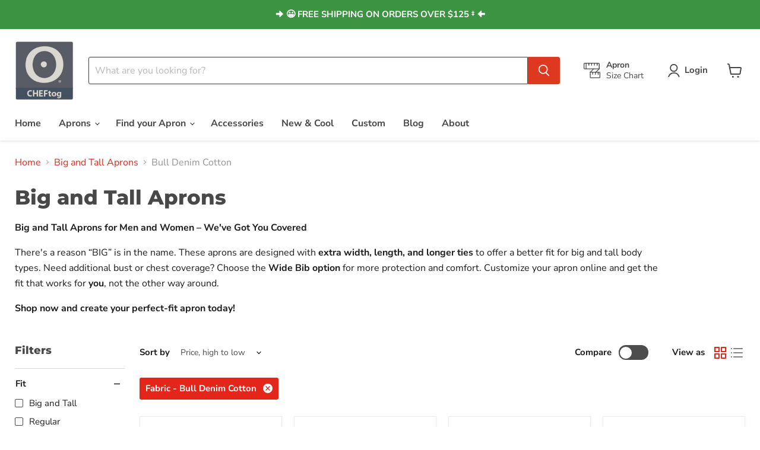

--- FILE ---
content_type: text/html; charset=utf-8
request_url: https://cheftog.com/collections/big-and-tall-aprons/fabric_bull-denim-cotton
body_size: 56365
content:
<!doctype html>
<html class="no-js no-touch" lang="en">
  <head>
    <meta charset="utf-8">
    <meta http-equiv="x-ua-compatible" content="IE=edge">

    <link rel="preconnect" href="https://cdn.shopify.com">
    <link rel="preconnect" href="https://fonts.shopifycdn.com">
    <link rel="preconnect" href="https://v.shopify.com">
    <link rel="preconnect" href="https://cdn.shopifycloud.com">

    <title>Big and Tall Apron Collection - Fully Customizable Online
        
        
        
 — Tagged &quot;Fabric: Bull Denim Cotton&quot;
 — CHEFtog</title>

    
      <meta name="description" content="Shop Big and Tall aprons for men and women with extra width, length, and longer ties. Customize online for the perfect fit and added bust or chest coverage.">
    

    
      <link rel="shortcut icon" href="//cheftog.com/cdn/shop/files/CHEFtog-favicon_32x32.png?v=1646944188" type="image/png">
    

    
      <meta name="robots" content="noindex" />
      <link rel="canonical" href="https://cheftog.com/collections/big-and-tall-aprons" />
    

    <meta name="viewport" content="width=device-width">

    
    





<meta property="og:site_name" content="CHEFtog">
<meta property="og:url" content="https://cheftog.com/collections/big-and-tall-aprons/fabric_bull-denim-cotton">
<meta property="og:title" content="Big and Tall Apron Collection - Fully Customizable Online">
<meta property="og:type" content="website">
<meta property="og:description" content="Shop Big and Tall aprons for men and women with extra width, length, and longer ties. Customize online for the perfect fit and added bust or chest coverage.">




    
    
    

    
    
    <meta
      property="og:image"
      content="https://cheftog.com/cdn/shop/files/IMG_1854_1200x900.jpg?v=1743020477"
    />
    <meta
      property="og:image:secure_url"
      content="https://cheftog.com/cdn/shop/files/IMG_1854_1200x900.jpg?v=1743020477"
    />
    <meta property="og:image:width" content="1200" />
    <meta property="og:image:height" content="900" />
    
    
    <meta property="og:image:alt" content="Social media image" />
  








  <meta name="twitter:site" content="@cheftog">





<meta name="twitter:title" content="Big and Tall Apron Collection - Fully Customizable Online">
<meta name="twitter:description" content="Shop Big and Tall aprons for men and women with extra width, length, and longer ties. Customize online for the perfect fit and added bust or chest coverage.">


    
    
    
      
      
      <meta name="twitter:card" content="summary_large_image">
    
    
    <meta
      property="twitter:image"
      content="https://cheftog.com/cdn/shop/files/IMG_1854_1200x600_crop_center.jpg?v=1743020477"
    />
    <meta property="twitter:image:width" content="1200" />
    <meta property="twitter:image:height" content="600" />
    
    
    <meta property="twitter:image:alt" content="Social media image" />
  



    <link rel="preload" href="//cheftog.com/cdn/fonts/nunito_sans/nunitosans_n7.25d963ed46da26098ebeab731e90d8802d989fa5.woff2" as="font" crossorigin="anonymous">
    <link rel="preload" as="style" href="//cheftog.com/cdn/shop/t/157/assets/theme.css?v=94191792660172598381753381123">

    <script>window.performance && window.performance.mark && window.performance.mark('shopify.content_for_header.start');</script><meta name="facebook-domain-verification" content="kp3a2596l6dti91zcadc0gz6tfpn71">
<meta id="shopify-digital-wallet" name="shopify-digital-wallet" content="/15116238934/digital_wallets/dialog">
<meta name="shopify-checkout-api-token" content="a638655f42ed1d6c18a9a3c4f395afde">
<meta id="in-context-paypal-metadata" data-shop-id="15116238934" data-venmo-supported="false" data-environment="production" data-locale="en_US" data-paypal-v4="true" data-currency="USD">
<link rel="alternate" type="application/atom+xml" title="Feed" href="/collections/big-and-tall-aprons/fabric_bull-denim-cotton.atom" />
<link rel="alternate" type="application/json+oembed" href="https://cheftog.com/collections/big-and-tall-aprons/fabric_bull-denim-cotton.oembed">
<script async="async" src="/checkouts/internal/preloads.js?locale=en-US"></script>
<link rel="preconnect" href="https://shop.app" crossorigin="anonymous">
<script async="async" src="https://shop.app/checkouts/internal/preloads.js?locale=en-US&shop_id=15116238934" crossorigin="anonymous"></script>
<script id="apple-pay-shop-capabilities" type="application/json">{"shopId":15116238934,"countryCode":"US","currencyCode":"USD","merchantCapabilities":["supports3DS"],"merchantId":"gid:\/\/shopify\/Shop\/15116238934","merchantName":"CHEFtog","requiredBillingContactFields":["postalAddress","email","phone"],"requiredShippingContactFields":["postalAddress","email","phone"],"shippingType":"shipping","supportedNetworks":["visa","masterCard","amex","discover","elo","jcb"],"total":{"type":"pending","label":"CHEFtog","amount":"1.00"},"shopifyPaymentsEnabled":true,"supportsSubscriptions":true}</script>
<script id="shopify-features" type="application/json">{"accessToken":"a638655f42ed1d6c18a9a3c4f395afde","betas":["rich-media-storefront-analytics"],"domain":"cheftog.com","predictiveSearch":true,"shopId":15116238934,"locale":"en"}</script>
<script>var Shopify = Shopify || {};
Shopify.shop = "cheftogllc.myshopify.com";
Shopify.locale = "en";
Shopify.currency = {"active":"USD","rate":"1.0"};
Shopify.country = "US";
Shopify.theme = {"name":"Empire 12 - CT [live]","id":169813344503,"schema_name":"Empire","schema_version":"12.0.0","theme_store_id":838,"role":"main"};
Shopify.theme.handle = "null";
Shopify.theme.style = {"id":null,"handle":null};
Shopify.cdnHost = "cheftog.com/cdn";
Shopify.routes = Shopify.routes || {};
Shopify.routes.root = "/";</script>
<script type="module">!function(o){(o.Shopify=o.Shopify||{}).modules=!0}(window);</script>
<script>!function(o){function n(){var o=[];function n(){o.push(Array.prototype.slice.apply(arguments))}return n.q=o,n}var t=o.Shopify=o.Shopify||{};t.loadFeatures=n(),t.autoloadFeatures=n()}(window);</script>
<script>
  window.ShopifyPay = window.ShopifyPay || {};
  window.ShopifyPay.apiHost = "shop.app\/pay";
  window.ShopifyPay.redirectState = null;
</script>
<script id="shop-js-analytics" type="application/json">{"pageType":"collection"}</script>
<script defer="defer" async type="module" src="//cheftog.com/cdn/shopifycloud/shop-js/modules/v2/client.init-shop-cart-sync_BT-GjEfc.en.esm.js"></script>
<script defer="defer" async type="module" src="//cheftog.com/cdn/shopifycloud/shop-js/modules/v2/chunk.common_D58fp_Oc.esm.js"></script>
<script defer="defer" async type="module" src="//cheftog.com/cdn/shopifycloud/shop-js/modules/v2/chunk.modal_xMitdFEc.esm.js"></script>
<script type="module">
  await import("//cheftog.com/cdn/shopifycloud/shop-js/modules/v2/client.init-shop-cart-sync_BT-GjEfc.en.esm.js");
await import("//cheftog.com/cdn/shopifycloud/shop-js/modules/v2/chunk.common_D58fp_Oc.esm.js");
await import("//cheftog.com/cdn/shopifycloud/shop-js/modules/v2/chunk.modal_xMitdFEc.esm.js");

  window.Shopify.SignInWithShop?.initShopCartSync?.({"fedCMEnabled":true,"windoidEnabled":true});

</script>
<script>
  window.Shopify = window.Shopify || {};
  if (!window.Shopify.featureAssets) window.Shopify.featureAssets = {};
  window.Shopify.featureAssets['shop-js'] = {"shop-cart-sync":["modules/v2/client.shop-cart-sync_DZOKe7Ll.en.esm.js","modules/v2/chunk.common_D58fp_Oc.esm.js","modules/v2/chunk.modal_xMitdFEc.esm.js"],"init-fed-cm":["modules/v2/client.init-fed-cm_B6oLuCjv.en.esm.js","modules/v2/chunk.common_D58fp_Oc.esm.js","modules/v2/chunk.modal_xMitdFEc.esm.js"],"shop-cash-offers":["modules/v2/client.shop-cash-offers_D2sdYoxE.en.esm.js","modules/v2/chunk.common_D58fp_Oc.esm.js","modules/v2/chunk.modal_xMitdFEc.esm.js"],"shop-login-button":["modules/v2/client.shop-login-button_QeVjl5Y3.en.esm.js","modules/v2/chunk.common_D58fp_Oc.esm.js","modules/v2/chunk.modal_xMitdFEc.esm.js"],"pay-button":["modules/v2/client.pay-button_DXTOsIq6.en.esm.js","modules/v2/chunk.common_D58fp_Oc.esm.js","modules/v2/chunk.modal_xMitdFEc.esm.js"],"shop-button":["modules/v2/client.shop-button_DQZHx9pm.en.esm.js","modules/v2/chunk.common_D58fp_Oc.esm.js","modules/v2/chunk.modal_xMitdFEc.esm.js"],"avatar":["modules/v2/client.avatar_BTnouDA3.en.esm.js"],"init-windoid":["modules/v2/client.init-windoid_CR1B-cfM.en.esm.js","modules/v2/chunk.common_D58fp_Oc.esm.js","modules/v2/chunk.modal_xMitdFEc.esm.js"],"init-shop-for-new-customer-accounts":["modules/v2/client.init-shop-for-new-customer-accounts_C_vY_xzh.en.esm.js","modules/v2/client.shop-login-button_QeVjl5Y3.en.esm.js","modules/v2/chunk.common_D58fp_Oc.esm.js","modules/v2/chunk.modal_xMitdFEc.esm.js"],"init-shop-email-lookup-coordinator":["modules/v2/client.init-shop-email-lookup-coordinator_BI7n9ZSv.en.esm.js","modules/v2/chunk.common_D58fp_Oc.esm.js","modules/v2/chunk.modal_xMitdFEc.esm.js"],"init-shop-cart-sync":["modules/v2/client.init-shop-cart-sync_BT-GjEfc.en.esm.js","modules/v2/chunk.common_D58fp_Oc.esm.js","modules/v2/chunk.modal_xMitdFEc.esm.js"],"shop-toast-manager":["modules/v2/client.shop-toast-manager_DiYdP3xc.en.esm.js","modules/v2/chunk.common_D58fp_Oc.esm.js","modules/v2/chunk.modal_xMitdFEc.esm.js"],"init-customer-accounts":["modules/v2/client.init-customer-accounts_D9ZNqS-Q.en.esm.js","modules/v2/client.shop-login-button_QeVjl5Y3.en.esm.js","modules/v2/chunk.common_D58fp_Oc.esm.js","modules/v2/chunk.modal_xMitdFEc.esm.js"],"init-customer-accounts-sign-up":["modules/v2/client.init-customer-accounts-sign-up_iGw4briv.en.esm.js","modules/v2/client.shop-login-button_QeVjl5Y3.en.esm.js","modules/v2/chunk.common_D58fp_Oc.esm.js","modules/v2/chunk.modal_xMitdFEc.esm.js"],"shop-follow-button":["modules/v2/client.shop-follow-button_CqMgW2wH.en.esm.js","modules/v2/chunk.common_D58fp_Oc.esm.js","modules/v2/chunk.modal_xMitdFEc.esm.js"],"checkout-modal":["modules/v2/client.checkout-modal_xHeaAweL.en.esm.js","modules/v2/chunk.common_D58fp_Oc.esm.js","modules/v2/chunk.modal_xMitdFEc.esm.js"],"shop-login":["modules/v2/client.shop-login_D91U-Q7h.en.esm.js","modules/v2/chunk.common_D58fp_Oc.esm.js","modules/v2/chunk.modal_xMitdFEc.esm.js"],"lead-capture":["modules/v2/client.lead-capture_BJmE1dJe.en.esm.js","modules/v2/chunk.common_D58fp_Oc.esm.js","modules/v2/chunk.modal_xMitdFEc.esm.js"],"payment-terms":["modules/v2/client.payment-terms_Ci9AEqFq.en.esm.js","modules/v2/chunk.common_D58fp_Oc.esm.js","modules/v2/chunk.modal_xMitdFEc.esm.js"]};
</script>
<script>(function() {
  var isLoaded = false;
  function asyncLoad() {
    if (isLoaded) return;
    isLoaded = true;
    var urls = ["https:\/\/tms.trackingmore.net\/static\/js\/checkout.js?shop=cheftogllc.myshopify.com","https:\/\/cdn.zigpoll.com\/zigpoll-shopify-embed.js?accountId=673fa3483c5c17fad90f8e96\u0026shop=cheftogllc.myshopify.com"];
    for (var i = 0; i < urls.length; i++) {
      var s = document.createElement('script');
      s.type = 'text/javascript';
      s.async = true;
      s.src = urls[i];
      var x = document.getElementsByTagName('script')[0];
      x.parentNode.insertBefore(s, x);
    }
  };
  if(window.attachEvent) {
    window.attachEvent('onload', asyncLoad);
  } else {
    window.addEventListener('load', asyncLoad, false);
  }
})();</script>
<script id="__st">var __st={"a":15116238934,"offset":-21600,"reqid":"93062e9a-b7cf-4063-a7e1-887dc83c7a24-1769489492","pageurl":"cheftog.com\/collections\/big-and-tall-aprons\/fabric_bull-denim-cotton","u":"73d570d553d2","p":"collection","rtyp":"collection","rid":172218286166};</script>
<script>window.ShopifyPaypalV4VisibilityTracking = true;</script>
<script id="captcha-bootstrap">!function(){'use strict';const t='contact',e='account',n='new_comment',o=[[t,t],['blogs',n],['comments',n],[t,'customer']],c=[[e,'customer_login'],[e,'guest_login'],[e,'recover_customer_password'],[e,'create_customer']],r=t=>t.map((([t,e])=>`form[action*='/${t}']:not([data-nocaptcha='true']) input[name='form_type'][value='${e}']`)).join(','),a=t=>()=>t?[...document.querySelectorAll(t)].map((t=>t.form)):[];function s(){const t=[...o],e=r(t);return a(e)}const i='password',u='form_key',d=['recaptcha-v3-token','g-recaptcha-response','h-captcha-response',i],f=()=>{try{return window.sessionStorage}catch{return}},m='__shopify_v',_=t=>t.elements[u];function p(t,e,n=!1){try{const o=window.sessionStorage,c=JSON.parse(o.getItem(e)),{data:r}=function(t){const{data:e,action:n}=t;return t[m]||n?{data:e,action:n}:{data:t,action:n}}(c);for(const[e,n]of Object.entries(r))t.elements[e]&&(t.elements[e].value=n);n&&o.removeItem(e)}catch(o){console.error('form repopulation failed',{error:o})}}const l='form_type',E='cptcha';function T(t){t.dataset[E]=!0}const w=window,h=w.document,L='Shopify',v='ce_forms',y='captcha';let A=!1;((t,e)=>{const n=(g='f06e6c50-85a8-45c8-87d0-21a2b65856fe',I='https://cdn.shopify.com/shopifycloud/storefront-forms-hcaptcha/ce_storefront_forms_captcha_hcaptcha.v1.5.2.iife.js',D={infoText:'Protected by hCaptcha',privacyText:'Privacy',termsText:'Terms'},(t,e,n)=>{const o=w[L][v],c=o.bindForm;if(c)return c(t,g,e,D).then(n);var r;o.q.push([[t,g,e,D],n]),r=I,A||(h.body.append(Object.assign(h.createElement('script'),{id:'captcha-provider',async:!0,src:r})),A=!0)});var g,I,D;w[L]=w[L]||{},w[L][v]=w[L][v]||{},w[L][v].q=[],w[L][y]=w[L][y]||{},w[L][y].protect=function(t,e){n(t,void 0,e),T(t)},Object.freeze(w[L][y]),function(t,e,n,w,h,L){const[v,y,A,g]=function(t,e,n){const i=e?o:[],u=t?c:[],d=[...i,...u],f=r(d),m=r(i),_=r(d.filter((([t,e])=>n.includes(e))));return[a(f),a(m),a(_),s()]}(w,h,L),I=t=>{const e=t.target;return e instanceof HTMLFormElement?e:e&&e.form},D=t=>v().includes(t);t.addEventListener('submit',(t=>{const e=I(t);if(!e)return;const n=D(e)&&!e.dataset.hcaptchaBound&&!e.dataset.recaptchaBound,o=_(e),c=g().includes(e)&&(!o||!o.value);(n||c)&&t.preventDefault(),c&&!n&&(function(t){try{if(!f())return;!function(t){const e=f();if(!e)return;const n=_(t);if(!n)return;const o=n.value;o&&e.removeItem(o)}(t);const e=Array.from(Array(32),(()=>Math.random().toString(36)[2])).join('');!function(t,e){_(t)||t.append(Object.assign(document.createElement('input'),{type:'hidden',name:u})),t.elements[u].value=e}(t,e),function(t,e){const n=f();if(!n)return;const o=[...t.querySelectorAll(`input[type='${i}']`)].map((({name:t})=>t)),c=[...d,...o],r={};for(const[a,s]of new FormData(t).entries())c.includes(a)||(r[a]=s);n.setItem(e,JSON.stringify({[m]:1,action:t.action,data:r}))}(t,e)}catch(e){console.error('failed to persist form',e)}}(e),e.submit())}));const S=(t,e)=>{t&&!t.dataset[E]&&(n(t,e.some((e=>e===t))),T(t))};for(const o of['focusin','change'])t.addEventListener(o,(t=>{const e=I(t);D(e)&&S(e,y())}));const B=e.get('form_key'),M=e.get(l),P=B&&M;t.addEventListener('DOMContentLoaded',(()=>{const t=y();if(P)for(const e of t)e.elements[l].value===M&&p(e,B);[...new Set([...A(),...v().filter((t=>'true'===t.dataset.shopifyCaptcha))])].forEach((e=>S(e,t)))}))}(h,new URLSearchParams(w.location.search),n,t,e,['guest_login'])})(!0,!0)}();</script>
<script integrity="sha256-4kQ18oKyAcykRKYeNunJcIwy7WH5gtpwJnB7kiuLZ1E=" data-source-attribution="shopify.loadfeatures" defer="defer" src="//cheftog.com/cdn/shopifycloud/storefront/assets/storefront/load_feature-a0a9edcb.js" crossorigin="anonymous"></script>
<script crossorigin="anonymous" defer="defer" src="//cheftog.com/cdn/shopifycloud/storefront/assets/shopify_pay/storefront-65b4c6d7.js?v=20250812"></script>
<script data-source-attribution="shopify.dynamic_checkout.dynamic.init">var Shopify=Shopify||{};Shopify.PaymentButton=Shopify.PaymentButton||{isStorefrontPortableWallets:!0,init:function(){window.Shopify.PaymentButton.init=function(){};var t=document.createElement("script");t.src="https://cheftog.com/cdn/shopifycloud/portable-wallets/latest/portable-wallets.en.js",t.type="module",document.head.appendChild(t)}};
</script>
<script data-source-attribution="shopify.dynamic_checkout.buyer_consent">
  function portableWalletsHideBuyerConsent(e){var t=document.getElementById("shopify-buyer-consent"),n=document.getElementById("shopify-subscription-policy-button");t&&n&&(t.classList.add("hidden"),t.setAttribute("aria-hidden","true"),n.removeEventListener("click",e))}function portableWalletsShowBuyerConsent(e){var t=document.getElementById("shopify-buyer-consent"),n=document.getElementById("shopify-subscription-policy-button");t&&n&&(t.classList.remove("hidden"),t.removeAttribute("aria-hidden"),n.addEventListener("click",e))}window.Shopify?.PaymentButton&&(window.Shopify.PaymentButton.hideBuyerConsent=portableWalletsHideBuyerConsent,window.Shopify.PaymentButton.showBuyerConsent=portableWalletsShowBuyerConsent);
</script>
<script data-source-attribution="shopify.dynamic_checkout.cart.bootstrap">document.addEventListener("DOMContentLoaded",(function(){function t(){return document.querySelector("shopify-accelerated-checkout-cart, shopify-accelerated-checkout")}if(t())Shopify.PaymentButton.init();else{new MutationObserver((function(e,n){t()&&(Shopify.PaymentButton.init(),n.disconnect())})).observe(document.body,{childList:!0,subtree:!0})}}));
</script>
<script id='scb4127' type='text/javascript' async='' src='https://cheftog.com/cdn/shopifycloud/privacy-banner/storefront-banner.js'></script><link id="shopify-accelerated-checkout-styles" rel="stylesheet" media="screen" href="https://cheftog.com/cdn/shopifycloud/portable-wallets/latest/accelerated-checkout-backwards-compat.css" crossorigin="anonymous">
<style id="shopify-accelerated-checkout-cart">
        #shopify-buyer-consent {
  margin-top: 1em;
  display: inline-block;
  width: 100%;
}

#shopify-buyer-consent.hidden {
  display: none;
}

#shopify-subscription-policy-button {
  background: none;
  border: none;
  padding: 0;
  text-decoration: underline;
  font-size: inherit;
  cursor: pointer;
}

#shopify-subscription-policy-button::before {
  box-shadow: none;
}

      </style>

<script>window.performance && window.performance.mark && window.performance.mark('shopify.content_for_header.end');</script>

    <link href="//cheftog.com/cdn/shop/t/157/assets/theme.css?v=94191792660172598381753381123" rel="stylesheet" type="text/css" media="all" />

    

    
    <script>
      window.Theme = window.Theme || {};
      window.Theme.version = '12.0.0';
      window.Theme.name = 'Empire';
      window.Theme.routes = {
        "root_url": "/",
        "account_url": "/account",
        "account_login_url": "https://cheftog.com/customer_authentication/redirect?locale=en&region_country=US",
        "account_logout_url": "/account/logout",
        "account_register_url": "https://shopify.com/15116238934/account?locale=en",
        "account_addresses_url": "/account/addresses",
        "collections_url": "/collections",
        "all_products_collection_url": "/collections/all",
        "search_url": "/search",
        "predictive_search_url": "/search/suggest",
        "cart_url": "/cart",
        "cart_add_url": "/cart/add",
        "cart_change_url": "/cart/change",
        "cart_clear_url": "/cart/clear",
        "product_recommendations_url": "/recommendations/products",
      };
    </script>
    

  <!-- BEGIN app block: shopify://apps/tabs-studio/blocks/global_embed_block/19980fb9-f2ca-4ada-ad36-c0364c3318b8 -->
<style id="tabs-by-station-custom-styles">
  .station-tabs .station-tabs-content-inner{border-radius:3px !important;border-width:1px !important;background-color:#FFFFFF !important;border-color:#e1e1e1 !important;padding:24px !important;}.station-tabs.mod-full-width .station-tabs-content-inner, .station-tabs .station-tabs-tabset.mod-vertical .station-tabs-content-inner{border-radius:0 !important;border-width:0 !important;padding:10px 24px 24px !important;}.station-tabs .station-tabs-tabcontent{border-radius:3px !important;border-width:1px !important;background-color:#FFFFFF !important;border-color:#e1e1e1 !important;padding:24px !important;}.station-tabs.mod-full-width .station-tabs-tabcontent, .station-tabs .station-tabs-tabset.mod-vertical .station-tabs-tabcontent{border-radius:0 !important;border-width:0 !important;padding:10px 24px 24px !important;}.station-tabs .station-tabs-link{border-radius:3px 3px 0 0 !important;padding:12px 24px !important;margin:0 0 -1px 0 !important;border-width:1px 1px 0 1px !important;border-color:transparent !important;font-size:0.875em !important;color:#000000 !important;}.station-tabs.mod-full-width .station-tabs-link, .station-tabs .station-tabs-tabset.mod-vertical .station-tabs-link{border-radius:0 !important;padding:14px 24px !important;margin:0 !important;border-width:1px 0 0 !important;border-color:#e1e1e1 !important;font-size:1em !important;color:#656161 !important;background-color:#F9F9F9 !important;}.station-tabs .station-tabs-tab{border-radius:3px 3px 0 0 !important;padding:12px 24px !important;margin:0 0 -1px 0 !important;border-width:1px 1px 0 1px !important;border-color:transparent !important;font-size:0.875em !important;color:#000000 !important;}.station-tabs.mod-full-width .station-tabs-tab, .station-tabs .station-tabs-tabset.mod-vertical .station-tabs-tab{border-radius:0 !important;padding:14px 24px !important;margin:0 !important;border-width:1px 0 0 !important;border-color:#e1e1e1 !important;font-size:1em !important;color:#656161 !important;background-color:#F9F9F9 !important;}.station-tabs .station-tabs-link.is-active{font-weight:400 !important;background-color:#FFFFFF !important;background-color:#FFFFFF !important;border-color:#e1e1e1 !important;color:#FF0000 !important;}.station-tabs.mod-full-width .station-tabs-link.is-active, .station-tabs .station-tabs-tabset.mod-vertical .station-tabs-link.is-active{font-weight:600 !important;color:#FF0000 !important;}.station-tabs .station-tabs-tab.is-active{font-weight:400 !important;background-color:#FFFFFF !important;background-color:#FFFFFF !important;border-color:#e1e1e1 !important;color:#FF0000 !important;}.station-tabs.mod-full-width .station-tabs-tab.is-active, .station-tabs .station-tabs-tabset.mod-vertical .station-tabs-tab.is-active{font-weight:600 !important;color:#FF0000 !important;}.station-tabs.mod-full-width , .station-tabs .station-tabs-tabset.mod-vertical {border-width:1px !important;border-radius:3px !important;border-color:#e1e1e1 !important;}.station-tabs.mod-full-width .station-tabs-tabset, .station-tabs .station-tabs-tabset.mod-vertical .station-tabs-tabset{border-width:1px !important;border-radius:3px !important;border-color:#e1e1e1 !important;}.station-tabs.mod-full-width .station-tabs-link:first-of-type, .station-tabs .station-tabs-tabset.mod-vertical .station-tabs-link:first-of-type{border-width:0 !important;}.station-tabs.mod-full-width .station-tabs-tabtitle:first-of-type .station-tabs-tab, .station-tabs .station-tabs-tabset.mod-vertical .station-tabs-tabtitle:first-of-type .station-tabs-tab{border-width:0 !important;}.station-tabs.mod-full-width .station-tabs-link:hover, .station-tabs .station-tabs-tabset.mod-vertical .station-tabs-link:hover{color:#FF0000 !important;}.station-tabs.mod-full-width .station-tabs-tab:hover, .station-tabs .station-tabs-tabset.mod-vertical .station-tabs-tab:hover{color:#FF0000 !important;}.station-tabs.mod-full-width .station-tabs-link.is-active:hover, .station-tabs .station-tabs-tabset.mod-vertical .station-tabs-link.is-active:hover{color:#FF0000 !important;}.station-tabs.mod-full-width .station-tabs-tab.is-active:hover, .station-tabs .station-tabs-tabset.mod-vertical .station-tabs-tab.is-active:hover{color:#FF0000 !important;}
  
</style>

<script id="station-tabs-data-json" type="application/json">{
  "globalAbove": null,
  "globalBelow": null,
  "proTabsHTML": "\u003ch3 class=\"station-tabs-tabtitle\"\u003e\n      \u003cspan data-pro-tab-id=\"59319\" class=\"station-tabs-tab mod-pro-tab\" data-type=\"page\"\u003e\n        \u003cspan class=\"station-tabs-tabtext\"\u003eEmbroidery Chart\u003c\/span\u003e\n      \u003c\/span\u003e\n    \u003c\/h3\u003e\n    \u003cdiv data-pro-tab-id=\"59319\" class=\"station-tabs-tabpanel\" data-type=\"page\"\u003e\n      \u003cdiv class=\"station-tabs-tabcontent\"\u003e\u003cdiv\u003e\u003cimg style=\"float: none; display: block; margin-left: auto; margin-right: auto;\" src=\"https:\/\/cdn.shopify.com\/s\/files\/1\/0151\/1623\/8934\/files\/Embroidery__Positions-sm_480x480.jpg?v=1590249074\" alt=\"CHEFtog-Embroidery-Locations\" width=\"200\" height=\"380\"\u003e\u003c\/div\u003e\n\u003cdiv style=\"text-align: left;\"\u003e\n\u003chr\u003e\n\u003cem\u003eNOTE: \u003c\/em\u003e\n\u003c\/div\u003e\n\u003cul\u003e\n\u003cli\u003eThese locations are based on your wearing the Apron\u003c\/li\u003e\n\u003cli\u003eYou can add a logo or text to any of the locations listed (\u003cspan style=\"color: #ff2a00;\"\u003e1-7\u003c\/span\u003e)\u003c\/li\u003e\n\u003c\/ul\u003e\n\u003ctable style=\"margin-left: auto; margin-right: auto;\"\u003e\n\u003ctbody\u003e\n\u003ctr\u003e\n\u003ctd style=\"width: 100%;\"\u003e\u003cspan style=\"color: #ff2a00;\"\u003e1 - Top RIGHT Bib\u003c\/span\u003e\u003c\/td\u003e\n\u003c\/tr\u003e\n\u003ctr\u003e\n\u003ctd style=\"width: 100%;\"\u003e\u003cspan style=\"color: #ff2a00;\"\u003e2 - Top CENTER Bib\u003c\/span\u003e\u003c\/td\u003e\n\u003c\/tr\u003e\n\u003ctr\u003e\n\u003ctd style=\"width: 100%;\"\u003e\u003cspan style=\"color: #ff2a00;\"\u003e3 - Top LEFT Bib\u003c\/span\u003e\u003c\/td\u003e\n\u003c\/tr\u003e\n\u003ctr\u003e\n\u003ctd style=\"width: 100%;\"\u003e\u003cspan style=\"color: #ff2a00;\"\u003e4 - Above RIGHT Pocket\u003c\/span\u003e\u003c\/td\u003e\n\u003c\/tr\u003e\n\u003ctr\u003e\n\u003ctd style=\"width: 100%;\"\u003e\u003cspan style=\"color: #ff2a00;\"\u003e5 - Above LEFT Pocket\u003c\/span\u003e\u003c\/td\u003e\n\u003c\/tr\u003e\n\u003ctr\u003e\n\u003ctd style=\"width: 100%;\"\u003e\u003cspan style=\"color: #ff2a00;\"\u003e6 - RIGHT Bottom\u003c\/span\u003e\u003c\/td\u003e\n\u003c\/tr\u003e\n\u003ctr\u003e\n\u003ctd style=\"width: 100%;\" googl=\"true\"\u003e\u003cspan style=\"color: #ff2a00;\"\u003e7 - LEFT Bottom\u003c\/span\u003e\u003c\/td\u003e\n\u003c\/tr\u003e\n\u003ctr\u003e\n\u003ctd style=\"width: 100%;\" googl=\"true\"\u003e\u003cspan style=\"color: #ff2a00;\"\u003e\u003c\/span\u003e\u003c\/td\u003e\n\u003c\/tr\u003e\n\u003ctr\u003e\n\u003ctd style=\"width: 100%;\" googl=\"true\"\u003e\u003cspan style=\"color: #ff2a00;\"\u003eEmbroidery Colors\u003c\/span\u003e\u003c\/td\u003e\n\u003c\/tr\u003e\n\u003ctr\u003e\n\u003ctd style=\"width: 100%;\"\u003e\n\u003cdiv style=\"text-align: left;\"\u003e\u003cimg src=\"https:\/\/cdn.shopify.com\/s\/files\/1\/0151\/1623\/8934\/files\/emb-colors2.jpg?v=1639711773\" alt=\"CHEFtog Embroidery Colors\" style=\"margin: 0pxpx 0pxpx 0pxpx 0pxpx; float: none;\" width=\"525\" height=\"266\"\u003e\u003c\/div\u003e\n\u003c\/td\u003e\n\u003c\/tr\u003e\n\u003c\/tbody\u003e\n\u003c\/table\u003e\n\u003cdiv style=\"text-align: left;\"\u003e\u003cem\u003e\u003cbr\u003e\u003cstrong\u003eTEXT\u003c\/strong\u003e\u003c\/em\u003e\u003c\/div\u003e\n\u003cul\u003e\n\u003cli\u003eThe price for one line of embroidery is \u003cstrong\u003e$9.00\/line.\u003c\/strong\u003e (Max 15 Chars)\u003c\/li\u003e\n\u003cli\u003eSpace and size are a factor\u003c\/li\u003e\n\u003cli\u003eYou can embroider up to three lines of text on most garments\u003c\/li\u003e\n\u003cli\u003eThere are two font styles available to choose from and 14 colors\u003c\/li\u003e\n\u003c\/ul\u003e\n\u003cp style=\"text-align: left;\"\u003e\u003cstrong\u003e\u003cem\u003eLOGOS\u003c\/em\u003e\u003c\/strong\u003e\u003c\/p\u003e\n\u003cul\u003e\n\u003cli\u003eYour logo can be embroidered on any Apron. We prefer that you email your artwork in a \u003ca href=\"https:\/\/en.wikipedia.org\/wiki\/Vector_graphics\" target=\"_blank\"\u003evector file format\u003c\/a\u003e (obtainable from the creator of the artwork) along with your Pantone\/PMS\/Madeira colors, if applicable, to \u003ca title=\"Embroidery Orders\" href=\"mailto:orders@cheftog.com\"\u003ecustomerservice@cheftog.com\u003c\/a\u003e. Your logo will remain on file for future orders\u003c\/li\u003e\n\u003cli\u003eThere is a one-time digitizing setup fee: \u003cstrong\u003e$30.00\u003c\/strong\u003e. (Additional charges may be incurred if you make changes or adjustments to the logo that requires re-digitizing. Prices may also vary depending on stitch count.  Please call for more details.)\u003c\/li\u003e\n\u003cli\u003eLogo prices vary depending on stitch count.\u003c\/li\u003e\n\u003c\/ul\u003e\n\u003cp style=\"text-align: left;\"\u003e\u003cstrong\u003e\u003cem\u003eNOTES\u003c\/em\u003e\u003c\/strong\u003e\u003c\/p\u003e\n\u003cul\u003e\n\u003cli\u003ePlease allow 7-10 business days, plus shipping time, for delivery on all embroidered and special orders.\u003c\/li\u003e\n\u003cli\u003eEmbroidered\/special orders are non-returnable\/non-refundable.\u003c\/li\u003e\n\u003c\/ul\u003e\n\u003c\/div\u003e\n    \u003c\/div\u003e\n\u003ch3 class=\"station-tabs-tabtitle\"\u003e\n      \u003cspan data-pro-tab-id=\"71933\" class=\"station-tabs-tab mod-pro-tab\" data-type=\"page\"\u003e\n        \u003cspan class=\"station-tabs-tabtext\"\u003eTie Options\u003c\/span\u003e\n      \u003c\/span\u003e\n    \u003c\/h3\u003e\n    \u003cdiv data-pro-tab-id=\"71933\" class=\"station-tabs-tabpanel\" data-type=\"page\"\u003e\n      \u003cdiv class=\"station-tabs-tabcontent\"\u003e\u003cdiv style=\"text-align: center;\"\u003e\n\u003cdiv style=\"text-align: center;\" googl=\"true\"\u003eChoose from our \u003cstrong\u003eeleven\u003c\/strong\u003e available tie colors for your apron.\u003cbr\u003eBlack, Blue, Caramel, Fuchsia, Gray, Mustard, Natural, Navy, Olive, Orange, Red\u003cbr\u003e\u003cbr\u003e\n\u003c\/div\u003e\n\u003cdiv style=\"text-align: center;\" googl=\"true\"\u003e\u003cimg alt=\"CHEFtog Apron Tie Colors\" src=\"https:\/\/cdn.shopify.com\/s\/files\/1\/0151\/1623\/8934\/files\/Webbing_Stack_3eca8602-da45-48fd-bc09-5b8202f7c8a4_480x480.png?v=1707250367\"\u003e\u003c\/div\u003e\n\u003cdiv style=\"text-align: center;\"\u003e\u003c\/div\u003e\n\u003cdiv style=\"text-align: center;\"\u003e\u003c\/div\u003e\n\u003cdiv\u003e\u003cspan style=\"color: #cccccc;\"\u003enote: inventory may vary. Custom colors available - special order (MOQ applies)\u003c\/span\u003e\u003c\/div\u003e\n\u003c\/div\u003e\n\u003c\/div\u003e\n    \u003c\/div\u003e\n\n\u003ch3 class=\"station-tabs-tabtitle\"\u003e\n      \u003cspan data-pro-tab-id=\"68205\" class=\"station-tabs-tab mod-pro-tab\" data-type=\"page\"\u003e\n        \u003cspan class=\"station-tabs-tabtext\"\u003eHardware Options\u003c\/span\u003e\n      \u003c\/span\u003e\n    \u003c\/h3\u003e\n    \u003cdiv data-pro-tab-id=\"68205\" class=\"station-tabs-tabpanel\" data-type=\"page\"\u003e\n      \u003cdiv class=\"station-tabs-tabcontent\"\u003e\u003cdiv style=\"text-align: center;\"\u003e\n\u003cdiv style=\"text-align: center;\"\u003eChoose from two different types of hardware for you apron.  Nickel hardware is standard, but you can easily upgrade to Solid Antique Brass hardware.\u003cbr\u003e\u003cbr\u003e\u003cbr\u003e\n\u003c\/div\u003e\n\u003cdiv style=\"text-align: center;\"\u003e\u003c\/div\u003e\n\u003cdiv style=\"text-align: center;\"\u003e\u003cimg src=\"https:\/\/cdn.shopify.com\/s\/files\/1\/0151\/1623\/8934\/files\/CHEFtog-Hardware.jpg?v=1629478920\" alt=\"Nickel and Solid Brasss Hardware Options\"\u003e\u003c\/div\u003e\n\u003cdiv style=\"text-align: center;\"\u003e\u003c\/div\u003e\n\u003cdiv style=\"text-align: center;\"\u003e\u003c\/div\u003e\n\u003cdiv style=\"text-align: center;\"\u003e\u003c\/div\u003e\n\u003c\/div\u003e\n\u003cdiv style=\"text-align: center;\"\u003e\u003c\/div\u003e\n\u003cbr\u003e \u003cbr\u003e\n\u003cdiv style=\"text-align: center;\"\u003e\u003cspan style=\"color: #b3b3b3;\"\u003eOptional hardware is available on *most* of our Aprons. \u003c\/span\u003e\u003c\/div\u003e\n\u003c\/div\u003e\n    \u003c\/div\u003e\n\u003ch3 class=\"station-tabs-tabtitle\"\u003e\n      \u003cspan data-pro-tab-id=\"59665\" class=\"station-tabs-tab mod-pro-tab\" data-type=\"page\"\u003e\n        \u003cspan class=\"station-tabs-tabtext\"\u003ePocket Options\u003c\/span\u003e\n      \u003c\/span\u003e\n    \u003c\/h3\u003e\n    \u003cdiv data-pro-tab-id=\"59665\" class=\"station-tabs-tabpanel\" data-type=\"page\"\u003e\n      \u003cdiv class=\"station-tabs-tabcontent\"\u003eThere is nothing better than a few pictures to give you an idea of what's possible. These are the available pocket styles on most our Aprons. Oh I forgot, naked or no pockets is also an option. If you require something custom, \u003ca href=\"https:\/\/www.cheftog.com\/custom\/\"\u003erequest a quote.\u003c\/a\u003e\n\u003cdiv\u003e\n\u003cdiv style=\"text-align: center;\"\u003e \u003c\/div\u003e\n\u003cdiv style=\"text-align: center;\"\u003e \u003c\/div\u003e\n\u003ctable width=\"100%\"\u003e\n\u003ctbody\u003e\n\u003ctr style=\"height: 22px;\"\u003e\n\u003ctd style=\"height: 22px; text-align: center;\"\u003e\n\u003cp\u003e \u003c\/p\u003e\n\u003cp\u003eDual Patch Pockets (\u003cspan style=\"color: #ff0000;\"\u003eStandard\u003c\/span\u003e on Bib Aprons)\u003c\/p\u003e\n\u003c\/td\u003e\n\u003c\/tr\u003e\n\u003ctr style=\"height: 22px;\"\u003e\n\u003ctd style=\"height: 22px; text-align: center;\"\u003e\n\u003cimg src=\"https:\/\/cdn.shopify.com\/s\/files\/1\/0151\/1623\/8934\/files\/cheftog-pocket-type-a_480x480.jpg?v=1564804596\" alt=\"cheftog-dual-patch-pockets-type-a\"\u003e\u003cbr\u003e\u003cimg src=\"https:\/\/cdn.shopify.com\/s\/files\/1\/0151\/1623\/8934\/files\/patch-pocket-c.jpg?v=16264500526\" alt=\"cheftog-dual-patch-pockets-type-a\" width=\"400\" height=\"420\"\u003e\n\u003c\/td\u003e\n\u003c\/tr\u003e\n\u003ctr style=\"height: 22px;\"\u003e\n\u003ctd style=\"height: 22px; text-align: center;\"\u003e\n\u003cp\u003e \u003c\/p\u003e\n\u003cp\u003e \u003c\/p\u003e\n\u003cp\u003eCombo Chest Pocket - Two Pockets in One (\u003cspan style=\"color: #ff0000;\"\u003eStandard\u003c\/span\u003e on Bib Aprons)\u003c\/p\u003e\n\u003c\/td\u003e\n\u003c\/tr\u003e\n\u003ctr style=\"height: 10px;\"\u003e\n\u003ctd style=\"height: 10px;\"\u003e\n\u003cp\u003e\u003cimg style=\"display: block; margin-left: auto; margin-right: auto;\" src=\"https:\/\/cdn.shopify.com\/s\/files\/1\/0151\/1623\/8934\/files\/cheftog-pocket-type-tc_480x480.jpg?v=1564804763\" alt=\"cheftog-thermometer-mobile-combo-pockets-type-tc\"\u003e\u003cbr\u003e\u003cbr\u003e\u003cimg style=\"display: block; margin-left: auto; margin-right: auto;\" src=\"https:\/\/cdn.shopify.com\/s\/files\/1\/0151\/1623\/8934\/files\/combo-pocket-c.jpg?v=1626450040\" alt=\"cheftog-thermometer-mobile-combo-pockets-type-tc\" width=\"400\" height=\"300\"\u003e\u003c\/p\u003e\n\u003c\/td\u003e\n\u003c\/tr\u003e\n\u003ctr style=\"height: 22px;\"\u003e\n\u003ctd style=\"height: 22px; text-align: center;\"\u003e\n\u003cp\u003e \u003c\/p\u003e\n\u003cp\u003e \u003c\/p\u003e\n\u003cp\u003eThermometer Pocket (\u003cspan style=\"color: #ff0000;\"\u003eOptional\u003c\/span\u003e on Bib Aprons)\u003c\/p\u003e\n\u003c\/td\u003e\n\u003c\/tr\u003e\n\u003ctr style=\"height: 10px;\"\u003e\n\u003ctd style=\"height: 10px;\"\u003e\n\u003cp\u003e\u003cimg style=\"display: block; margin-left: auto; margin-right: auto;\" src=\"https:\/\/cdn.shopify.com\/s\/files\/1\/0151\/1623\/8934\/files\/cheftog-pocket-type-t_480x480.jpg?v=1564804752\" alt=\"cheftog-single-thermometer-pockets-type-t\"\u003e\u003cbr\u003e\u003cbr\u003e\u003cimg style=\"display: block; margin-left: auto; margin-right: auto;\" src=\"https:\/\/cdn.shopify.com\/s\/files\/1\/0151\/1623\/8934\/files\/thermo-pocket-c.jpg?v=1626450025\" alt=\"cheftog-single-thermometer-pockets-type-t\" width=\"250\" height=\"400\"\u003e\u003c\/p\u003e\n\u003c\/td\u003e\n\u003c\/tr\u003e\n\u003ctr style=\"height: 10px;\"\u003e\n\u003ctd style=\"height: 10px;\"\u003e\n\u003cp\u003e \u003c\/p\u003e\n\u003cp style=\"text-align: center;\"\u003e \u003c\/p\u003e\n\u003cp style=\"text-align: center;\"\u003eFour Pockets (\u003cspan style=\"color: #ff0000;\"\u003eStandard\u003c\/span\u003e on Server-Waist Aprons Only)\u003c\/p\u003e\n\u003c\/td\u003e\n\u003c\/tr\u003e\n\u003ctr style=\"height: 10px;\"\u003e\n\u003ctd style=\"height: 10px;\"\u003e\u003cimg style=\"display: block; margin-left: auto; margin-right: auto;\" src=\"https:\/\/cdn.shopify.com\/s\/files\/1\/0151\/1623\/8934\/files\/cheftog-pocket-type-f_480x480.jpg?v=1564804741\" alt=\"cheftog-server-style-pockets-type-f\"\u003e\u003c\/td\u003e\n\u003c\/tr\u003e\n\u003c\/tbody\u003e\n\u003c\/table\u003e\n\u003cp\u003e \u003c\/p\u003e\n\u003cp\u003e \u003c\/p\u003e\n\u003cp\u003e \u003c\/p\u003e\n\u003cp\u003e \u003c\/p\u003e\n\u003c\/div\u003e\n\u003c\/div\u003e\n    \u003c\/div\u003e\n\u003ch3 class=\"station-tabs-tabtitle\"\u003e\n      \u003cspan data-pro-tab-id=\"86090\" class=\"station-tabs-tab mod-pro-tab\" data-type=\"page\"\u003e\n        \u003cspan class=\"station-tabs-tabtext\"\u003ePocket Stitching Colors\u003c\/span\u003e\n      \u003c\/span\u003e\n    \u003c\/h3\u003e\n    \u003cdiv data-pro-tab-id=\"86090\" class=\"station-tabs-tabpanel\" data-type=\"page\"\u003e\n      \u003cdiv class=\"station-tabs-tabcontent\"\u003e\u003cp\u003eWhat better way to personalize your apron than to change the color of the stitching on your pockets!  Choose from a wide range of color options.  Please remember that we already use similar colored stitching on your apron, so please don't select white stitching on white apron :)\u003c\/p\u003e\n\u003cdiv style=\"text-align: left;\"\u003e\u003cimg src=\"https:\/\/cdn.shopify.com\/s\/files\/1\/0151\/1623\/8934\/files\/CustomStitching_e4b0ce5b-4a78-48a3-bf3c-c3fabecde0fb_480x480.jpg?v=1661180955\" alt=\"pick your apron, pick your pocket stitch color\"\u003e\u003c\/div\u003e\n\u003c\/div\u003e\n    \u003c\/div\u003e",
  "productTitle": null,
  "productDescription": null,
  "icons": []
}</script>

<script>
  document.documentElement.classList.add('tabsst-loading');
  document.addEventListener('stationTabsLegacyAPILoaded', function(e) {
    e.detail.isLegacy = true;
    e.detail.settings.init_on_load = false;
    });

  document.addEventListener('stationTabsAPIReady', function(e) {
    var Tabs = e.detail;

    if (Tabs.appSettings) {
      Tabs.appSettings = {"default_tab":false,"default_tab_title":"Size Chart","show_stop_element":true,"layout":"vertical","layout_breakpoint":768,"deep_links":true,"clean_content_level":"basic_tags","open_first_tab":false,"allow_multiple_open":false,"remove_empty_tabs":null,"default_tab_translations":null};
      Tabs.appSettings = {lang: 'en'};

      Tabs.appSettings = {
        indicatorType: "plusminus",
        indicatorPlacement: "after"
      };
    }

    if (Tabs.isLegacy) { return; }
          Tabs.init();
  });

  
</script>

<svg style="display:none" aria-hidden="true">
  <defs>
    
  </defs>
</svg>

<!-- END app block --><!-- BEGIN app block: shopify://apps/live-product-options/blocks/app-embed/88bfdf40-5e27-4962-a966-70c8d1e87757 --><script>
  window.theme = window.theme || {};window.theme.moneyFormat = "${{amount}}";window.theme.moneyFormatWithCurrency = "${{amount}} USD";
  window.theme.currencies = ['CAD','GBP','USD'];
</script><script src="https://assets.cloudlift.app/api/assets/options.js?shop=cheftogllc.myshopify.com" defer="defer"></script>
<!-- END app block --><script src="https://cdn.shopify.com/extensions/019bc5da-5ba6-7e9a-9888-a6222a70d7c3/js-client-214/assets/pushowl-shopify.js" type="text/javascript" defer="defer"></script>
<script src="https://cdn.shopify.com/extensions/019bc76a-106b-751f-9c25-43ddd98bfc27/tabs-studio-27/assets/s3340b1d9cf54.js" type="text/javascript" defer="defer"></script>
<link href="https://cdn.shopify.com/extensions/019bc76a-106b-751f-9c25-43ddd98bfc27/tabs-studio-27/assets/ccf2dff1a1a65.css" rel="stylesheet" type="text/css" media="all">
<link href="https://monorail-edge.shopifysvc.com" rel="dns-prefetch">
<script>(function(){if ("sendBeacon" in navigator && "performance" in window) {try {var session_token_from_headers = performance.getEntriesByType('navigation')[0].serverTiming.find(x => x.name == '_s').description;} catch {var session_token_from_headers = undefined;}var session_cookie_matches = document.cookie.match(/_shopify_s=([^;]*)/);var session_token_from_cookie = session_cookie_matches && session_cookie_matches.length === 2 ? session_cookie_matches[1] : "";var session_token = session_token_from_headers || session_token_from_cookie || "";function handle_abandonment_event(e) {var entries = performance.getEntries().filter(function(entry) {return /monorail-edge.shopifysvc.com/.test(entry.name);});if (!window.abandonment_tracked && entries.length === 0) {window.abandonment_tracked = true;var currentMs = Date.now();var navigation_start = performance.timing.navigationStart;var payload = {shop_id: 15116238934,url: window.location.href,navigation_start,duration: currentMs - navigation_start,session_token,page_type: "collection"};window.navigator.sendBeacon("https://monorail-edge.shopifysvc.com/v1/produce", JSON.stringify({schema_id: "online_store_buyer_site_abandonment/1.1",payload: payload,metadata: {event_created_at_ms: currentMs,event_sent_at_ms: currentMs}}));}}window.addEventListener('pagehide', handle_abandonment_event);}}());</script>
<script id="web-pixels-manager-setup">(function e(e,d,r,n,o){if(void 0===o&&(o={}),!Boolean(null===(a=null===(i=window.Shopify)||void 0===i?void 0:i.analytics)||void 0===a?void 0:a.replayQueue)){var i,a;window.Shopify=window.Shopify||{};var t=window.Shopify;t.analytics=t.analytics||{};var s=t.analytics;s.replayQueue=[],s.publish=function(e,d,r){return s.replayQueue.push([e,d,r]),!0};try{self.performance.mark("wpm:start")}catch(e){}var l=function(){var e={modern:/Edge?\/(1{2}[4-9]|1[2-9]\d|[2-9]\d{2}|\d{4,})\.\d+(\.\d+|)|Firefox\/(1{2}[4-9]|1[2-9]\d|[2-9]\d{2}|\d{4,})\.\d+(\.\d+|)|Chrom(ium|e)\/(9{2}|\d{3,})\.\d+(\.\d+|)|(Maci|X1{2}).+ Version\/(15\.\d+|(1[6-9]|[2-9]\d|\d{3,})\.\d+)([,.]\d+|)( \(\w+\)|)( Mobile\/\w+|) Safari\/|Chrome.+OPR\/(9{2}|\d{3,})\.\d+\.\d+|(CPU[ +]OS|iPhone[ +]OS|CPU[ +]iPhone|CPU IPhone OS|CPU iPad OS)[ +]+(15[._]\d+|(1[6-9]|[2-9]\d|\d{3,})[._]\d+)([._]\d+|)|Android:?[ /-](13[3-9]|1[4-9]\d|[2-9]\d{2}|\d{4,})(\.\d+|)(\.\d+|)|Android.+Firefox\/(13[5-9]|1[4-9]\d|[2-9]\d{2}|\d{4,})\.\d+(\.\d+|)|Android.+Chrom(ium|e)\/(13[3-9]|1[4-9]\d|[2-9]\d{2}|\d{4,})\.\d+(\.\d+|)|SamsungBrowser\/([2-9]\d|\d{3,})\.\d+/,legacy:/Edge?\/(1[6-9]|[2-9]\d|\d{3,})\.\d+(\.\d+|)|Firefox\/(5[4-9]|[6-9]\d|\d{3,})\.\d+(\.\d+|)|Chrom(ium|e)\/(5[1-9]|[6-9]\d|\d{3,})\.\d+(\.\d+|)([\d.]+$|.*Safari\/(?![\d.]+ Edge\/[\d.]+$))|(Maci|X1{2}).+ Version\/(10\.\d+|(1[1-9]|[2-9]\d|\d{3,})\.\d+)([,.]\d+|)( \(\w+\)|)( Mobile\/\w+|) Safari\/|Chrome.+OPR\/(3[89]|[4-9]\d|\d{3,})\.\d+\.\d+|(CPU[ +]OS|iPhone[ +]OS|CPU[ +]iPhone|CPU IPhone OS|CPU iPad OS)[ +]+(10[._]\d+|(1[1-9]|[2-9]\d|\d{3,})[._]\d+)([._]\d+|)|Android:?[ /-](13[3-9]|1[4-9]\d|[2-9]\d{2}|\d{4,})(\.\d+|)(\.\d+|)|Mobile Safari.+OPR\/([89]\d|\d{3,})\.\d+\.\d+|Android.+Firefox\/(13[5-9]|1[4-9]\d|[2-9]\d{2}|\d{4,})\.\d+(\.\d+|)|Android.+Chrom(ium|e)\/(13[3-9]|1[4-9]\d|[2-9]\d{2}|\d{4,})\.\d+(\.\d+|)|Android.+(UC? ?Browser|UCWEB|U3)[ /]?(15\.([5-9]|\d{2,})|(1[6-9]|[2-9]\d|\d{3,})\.\d+)\.\d+|SamsungBrowser\/(5\.\d+|([6-9]|\d{2,})\.\d+)|Android.+MQ{2}Browser\/(14(\.(9|\d{2,})|)|(1[5-9]|[2-9]\d|\d{3,})(\.\d+|))(\.\d+|)|K[Aa][Ii]OS\/(3\.\d+|([4-9]|\d{2,})\.\d+)(\.\d+|)/},d=e.modern,r=e.legacy,n=navigator.userAgent;return n.match(d)?"modern":n.match(r)?"legacy":"unknown"}(),u="modern"===l?"modern":"legacy",c=(null!=n?n:{modern:"",legacy:""})[u],f=function(e){return[e.baseUrl,"/wpm","/b",e.hashVersion,"modern"===e.buildTarget?"m":"l",".js"].join("")}({baseUrl:d,hashVersion:r,buildTarget:u}),m=function(e){var d=e.version,r=e.bundleTarget,n=e.surface,o=e.pageUrl,i=e.monorailEndpoint;return{emit:function(e){var a=e.status,t=e.errorMsg,s=(new Date).getTime(),l=JSON.stringify({metadata:{event_sent_at_ms:s},events:[{schema_id:"web_pixels_manager_load/3.1",payload:{version:d,bundle_target:r,page_url:o,status:a,surface:n,error_msg:t},metadata:{event_created_at_ms:s}}]});if(!i)return console&&console.warn&&console.warn("[Web Pixels Manager] No Monorail endpoint provided, skipping logging."),!1;try{return self.navigator.sendBeacon.bind(self.navigator)(i,l)}catch(e){}var u=new XMLHttpRequest;try{return u.open("POST",i,!0),u.setRequestHeader("Content-Type","text/plain"),u.send(l),!0}catch(e){return console&&console.warn&&console.warn("[Web Pixels Manager] Got an unhandled error while logging to Monorail."),!1}}}}({version:r,bundleTarget:l,surface:e.surface,pageUrl:self.location.href,monorailEndpoint:e.monorailEndpoint});try{o.browserTarget=l,function(e){var d=e.src,r=e.async,n=void 0===r||r,o=e.onload,i=e.onerror,a=e.sri,t=e.scriptDataAttributes,s=void 0===t?{}:t,l=document.createElement("script"),u=document.querySelector("head"),c=document.querySelector("body");if(l.async=n,l.src=d,a&&(l.integrity=a,l.crossOrigin="anonymous"),s)for(var f in s)if(Object.prototype.hasOwnProperty.call(s,f))try{l.dataset[f]=s[f]}catch(e){}if(o&&l.addEventListener("load",o),i&&l.addEventListener("error",i),u)u.appendChild(l);else{if(!c)throw new Error("Did not find a head or body element to append the script");c.appendChild(l)}}({src:f,async:!0,onload:function(){if(!function(){var e,d;return Boolean(null===(d=null===(e=window.Shopify)||void 0===e?void 0:e.analytics)||void 0===d?void 0:d.initialized)}()){var d=window.webPixelsManager.init(e)||void 0;if(d){var r=window.Shopify.analytics;r.replayQueue.forEach((function(e){var r=e[0],n=e[1],o=e[2];d.publishCustomEvent(r,n,o)})),r.replayQueue=[],r.publish=d.publishCustomEvent,r.visitor=d.visitor,r.initialized=!0}}},onerror:function(){return m.emit({status:"failed",errorMsg:"".concat(f," has failed to load")})},sri:function(e){var d=/^sha384-[A-Za-z0-9+/=]+$/;return"string"==typeof e&&d.test(e)}(c)?c:"",scriptDataAttributes:o}),m.emit({status:"loading"})}catch(e){m.emit({status:"failed",errorMsg:(null==e?void 0:e.message)||"Unknown error"})}}})({shopId: 15116238934,storefrontBaseUrl: "https://cheftog.com",extensionsBaseUrl: "https://extensions.shopifycdn.com/cdn/shopifycloud/web-pixels-manager",monorailEndpoint: "https://monorail-edge.shopifysvc.com/unstable/produce_batch",surface: "storefront-renderer",enabledBetaFlags: ["2dca8a86"],webPixelsConfigList: [{"id":"559579383","configuration":"{\"subdomain\": \"cheftogllc\"}","eventPayloadVersion":"v1","runtimeContext":"STRICT","scriptVersion":"69e1bed23f1568abe06fb9d113379033","type":"APP","apiClientId":1615517,"privacyPurposes":["ANALYTICS","MARKETING","SALE_OF_DATA"],"dataSharingAdjustments":{"protectedCustomerApprovalScopes":["read_customer_address","read_customer_email","read_customer_name","read_customer_personal_data","read_customer_phone"]}},{"id":"541196535","configuration":"{\"config\":\"{\\\"google_tag_ids\\\":[\\\"GT-NN6NZ5VS\\\"],\\\"target_country\\\":\\\"US\\\",\\\"gtag_events\\\":[{\\\"type\\\":\\\"begin_checkout\\\",\\\"action_label\\\":[\\\"MC-9ZBP9X43QR\\\",\\\"AW-831839867\\\",\\\"G-DYMJ8PBJ50\\\"]},{\\\"type\\\":\\\"search\\\",\\\"action_label\\\":[\\\"MC-9ZBP9X43QR\\\",\\\"AW-831839867\\\",\\\"G-DYMJ8PBJ50\\\"]},{\\\"type\\\":\\\"view_item\\\",\\\"action_label\\\":[\\\"MC-9ZBP9X43QR\\\",\\\"AW-831839867\\\",\\\"G-DYMJ8PBJ50\\\"]},{\\\"type\\\":\\\"purchase\\\",\\\"action_label\\\":[\\\"MC-9ZBP9X43QR\\\",\\\"AW-831839867\\\/LTSHCKvpsoACEPu804wD\\\",\\\"AW-831839867\\\",\\\"G-DYMJ8PBJ50\\\"]},{\\\"type\\\":\\\"page_view\\\",\\\"action_label\\\":[\\\"MC-9ZBP9X43QR\\\",\\\"AW-831839867\\\",\\\"G-DYMJ8PBJ50\\\"]},{\\\"type\\\":\\\"add_payment_info\\\",\\\"action_label\\\":[\\\"MC-9ZBP9X43QR\\\",\\\"AW-831839867\\\",\\\"G-DYMJ8PBJ50\\\"]},{\\\"type\\\":\\\"add_to_cart\\\",\\\"action_label\\\":[\\\"MC-9ZBP9X43QR\\\",\\\"AW-831839867\\\",\\\"G-DYMJ8PBJ50\\\"]}],\\\"enable_monitoring_mode\\\":false}\"}","eventPayloadVersion":"v1","runtimeContext":"OPEN","scriptVersion":"b2a88bafab3e21179ed38636efcd8a93","type":"APP","apiClientId":1780363,"privacyPurposes":[],"dataSharingAdjustments":{"protectedCustomerApprovalScopes":["read_customer_address","read_customer_email","read_customer_name","read_customer_personal_data","read_customer_phone"]}},{"id":"381845751","configuration":"{\"pixelCode\":\"CQ61CV3C77U2LHD1LP60\"}","eventPayloadVersion":"v1","runtimeContext":"STRICT","scriptVersion":"22e92c2ad45662f435e4801458fb78cc","type":"APP","apiClientId":4383523,"privacyPurposes":["ANALYTICS","MARKETING","SALE_OF_DATA"],"dataSharingAdjustments":{"protectedCustomerApprovalScopes":["read_customer_address","read_customer_email","read_customer_name","read_customer_personal_data","read_customer_phone"]}},{"id":"233373943","configuration":"{\"ti\":\"97133669\",\"endpoint\":\"https:\/\/bat.bing.com\/action\/0\"}","eventPayloadVersion":"v1","runtimeContext":"STRICT","scriptVersion":"5ee93563fe31b11d2d65e2f09a5229dc","type":"APP","apiClientId":2997493,"privacyPurposes":["ANALYTICS","MARKETING","SALE_OF_DATA"],"dataSharingAdjustments":{"protectedCustomerApprovalScopes":["read_customer_personal_data"]}},{"id":"shopify-app-pixel","configuration":"{}","eventPayloadVersion":"v1","runtimeContext":"STRICT","scriptVersion":"0450","apiClientId":"shopify-pixel","type":"APP","privacyPurposes":["ANALYTICS","MARKETING"]},{"id":"shopify-custom-pixel","eventPayloadVersion":"v1","runtimeContext":"LAX","scriptVersion":"0450","apiClientId":"shopify-pixel","type":"CUSTOM","privacyPurposes":["ANALYTICS","MARKETING"]}],isMerchantRequest: false,initData: {"shop":{"name":"CHEFtog","paymentSettings":{"currencyCode":"USD"},"myshopifyDomain":"cheftogllc.myshopify.com","countryCode":"US","storefrontUrl":"https:\/\/cheftog.com"},"customer":null,"cart":null,"checkout":null,"productVariants":[],"purchasingCompany":null},},"https://cheftog.com/cdn","fcfee988w5aeb613cpc8e4bc33m6693e112",{"modern":"","legacy":""},{"shopId":"15116238934","storefrontBaseUrl":"https:\/\/cheftog.com","extensionBaseUrl":"https:\/\/extensions.shopifycdn.com\/cdn\/shopifycloud\/web-pixels-manager","surface":"storefront-renderer","enabledBetaFlags":"[\"2dca8a86\"]","isMerchantRequest":"false","hashVersion":"fcfee988w5aeb613cpc8e4bc33m6693e112","publish":"custom","events":"[[\"page_viewed\",{}],[\"collection_viewed\",{\"collection\":{\"id\":\"172218286166\",\"title\":\"Big and Tall Aprons\",\"productVariants\":[{\"price\":{\"amount\":63.99,\"currencyCode\":\"USD\"},\"product\":{\"title\":\"Bull Denim CrossBack Snap Tie Apron\",\"vendor\":\"CHEFtog\",\"id\":\"8363705270519\",\"untranslatedTitle\":\"Bull Denim CrossBack Snap Tie Apron\",\"url\":\"\/products\/bull-denim-crossback-snap-tie-apron\",\"type\":\"Apron\"},\"id\":\"45041090232567\",\"image\":{\"src\":\"\/\/cheftog.com\/cdn\/shop\/products\/CHEFtog-Crossback-Apron-Bull-Denim-Black-1200pix.jpg?v=1747339381\"},\"sku\":\"2030S-01BD-RG\",\"title\":\"Black \/ Regular\",\"untranslatedTitle\":\"Black \/ Regular\"},{\"price\":{\"amount\":60.99,\"currencyCode\":\"USD\"},\"product\":{\"title\":\"Bull Denim Snap Tie Apron\",\"vendor\":\"CHEFtog\",\"id\":\"8369369776375\",\"untranslatedTitle\":\"Bull Denim Snap Tie Apron\",\"url\":\"\/products\/bull-denim-snap-tie-apron\",\"type\":\"Apron\"},\"id\":\"45054749278455\",\"image\":{\"src\":\"\/\/cheftog.com\/cdn\/shop\/products\/CHEFtog-Bib-Apron-Bull-Denim-Black-1200pix.jpg?v=1747404591\"},\"sku\":\"2020S-01BD-RG\",\"title\":\"Black \/ Regular\",\"untranslatedTitle\":\"Black \/ Regular\"},{\"price\":{\"amount\":58.99,\"currencyCode\":\"USD\"},\"product\":{\"title\":\"Bull Denim CrossBack Apron\",\"vendor\":\"CHEFtog\",\"id\":\"6839999037625\",\"untranslatedTitle\":\"Bull Denim CrossBack Apron\",\"url\":\"\/products\/bull-denim-crossback-apron\",\"type\":\"Apron\"},\"id\":\"40507751497913\",\"image\":{\"src\":\"\/\/cheftog.com\/cdn\/shop\/products\/CHEFtog-Crossback-Apron-Bull-Denim-Black-1200pix.jpg?v=1747339381\"},\"sku\":\"2030-01BD-RG\",\"title\":\"Black \/ Regular\",\"untranslatedTitle\":\"Black \/ Regular\"},{\"price\":{\"amount\":55.99,\"currencyCode\":\"USD\"},\"product\":{\"title\":\"Bull Denim Apron\",\"vendor\":\"CHEFtog\",\"id\":\"6835835797689\",\"untranslatedTitle\":\"Bull Denim Apron\",\"url\":\"\/products\/bull-denim-apron\",\"type\":\"Apron\"},\"id\":\"40507470446777\",\"image\":{\"src\":\"\/\/cheftog.com\/cdn\/shop\/products\/CHEFtog-Bib-Apron-Bull-Denim-Black-1200pix.jpg?v=1747404591\"},\"sku\":\"2020-01BD-RG\",\"title\":\"Black \/ Regular\",\"untranslatedTitle\":\"Black \/ Regular\"}]}}]]"});</script><script>
  window.ShopifyAnalytics = window.ShopifyAnalytics || {};
  window.ShopifyAnalytics.meta = window.ShopifyAnalytics.meta || {};
  window.ShopifyAnalytics.meta.currency = 'USD';
  var meta = {"products":[{"id":8363705270519,"gid":"gid:\/\/shopify\/Product\/8363705270519","vendor":"CHEFtog","type":"Apron","handle":"bull-denim-crossback-snap-tie-apron","variants":[{"id":45041090232567,"price":6399,"name":"Bull Denim CrossBack Snap Tie Apron - Black \/ Regular","public_title":"Black \/ Regular","sku":"2030S-01BD-RG"},{"id":45041090265335,"price":6599,"name":"Bull Denim CrossBack Snap Tie Apron - Black \/ Big and Tall","public_title":"Black \/ Big and Tall","sku":"2030-01BD-BT"},{"id":45041090298103,"price":6199,"name":"Bull Denim CrossBack Snap Tie Apron - Black \/ Petite","public_title":"Black \/ Petite","sku":"2030S-01BD-PT"},{"id":45041090330871,"price":6399,"name":"Bull Denim CrossBack Snap Tie Apron - Charcoal \/ Regular","public_title":"Charcoal \/ Regular","sku":"2030S-06BD-RG"},{"id":45041090363639,"price":6599,"name":"Bull Denim CrossBack Snap Tie Apron - Charcoal \/ Big and Tall","public_title":"Charcoal \/ Big and Tall","sku":"2030-06BD-BT"},{"id":45041090396407,"price":6199,"name":"Bull Denim CrossBack Snap Tie Apron - Charcoal \/ Petite","public_title":"Charcoal \/ Petite","sku":"2030S-06BD-PT"},{"id":45041090429175,"price":6399,"name":"Bull Denim CrossBack Snap Tie Apron - Navy \/ Regular","public_title":"Navy \/ Regular","sku":"2030S-10BD-RG"},{"id":45041090461943,"price":6599,"name":"Bull Denim CrossBack Snap Tie Apron - Navy \/ Big and Tall","public_title":"Navy \/ Big and Tall","sku":"2030-10BD-BT"},{"id":45041090494711,"price":6199,"name":"Bull Denim CrossBack Snap Tie Apron - Navy \/ Petite","public_title":"Navy \/ Petite","sku":"2030S-10BD-PT"},{"id":45041090527479,"price":6399,"name":"Bull Denim CrossBack Snap Tie Apron - Slate \/ Regular","public_title":"Slate \/ Regular","sku":"2030S-12BD-RG"},{"id":45041090560247,"price":6599,"name":"Bull Denim CrossBack Snap Tie Apron - Slate \/ Big and Tall","public_title":"Slate \/ Big and Tall","sku":"2030-12BD-BT"},{"id":45041090593015,"price":6199,"name":"Bull Denim CrossBack Snap Tie Apron - Slate \/ Petite","public_title":"Slate \/ Petite","sku":"2030S-12BD-PT"},{"id":45041090625783,"price":6399,"name":"Bull Denim CrossBack Snap Tie Apron - Spruce \/ Regular","public_title":"Spruce \/ Regular","sku":"2030S-24BD-RG"},{"id":45041090658551,"price":6599,"name":"Bull Denim CrossBack Snap Tie Apron - Spruce \/ Big and Tall","public_title":"Spruce \/ Big and Tall","sku":"2030-24BD-BT"},{"id":45041090691319,"price":6199,"name":"Bull Denim CrossBack Snap Tie Apron - Spruce \/ Petite","public_title":"Spruce \/ Petite","sku":"2030S-24BD-PT"},{"id":45041090724087,"price":6399,"name":"Bull Denim CrossBack Snap Tie Apron - Red \/ Regular","public_title":"Red \/ Regular","sku":"2030S-33BD-RG"},{"id":45041090756855,"price":6599,"name":"Bull Denim CrossBack Snap Tie Apron - Red \/ Big and Tall","public_title":"Red \/ Big and Tall","sku":"2030-33BD-BT"},{"id":45041090789623,"price":6199,"name":"Bull Denim CrossBack Snap Tie Apron - Red \/ Petite","public_title":"Red \/ Petite","sku":"2030S-33BD-PT"},{"id":45041090822391,"price":6399,"name":"Bull Denim CrossBack Snap Tie Apron - Cocoa \/ Regular","public_title":"Cocoa \/ Regular","sku":"2030S-38BD-RG"},{"id":45041090855159,"price":6599,"name":"Bull Denim CrossBack Snap Tie Apron - Cocoa \/ Big and Tall","public_title":"Cocoa \/ Big and Tall","sku":"2030-38BD-BT"},{"id":45041090887927,"price":6199,"name":"Bull Denim CrossBack Snap Tie Apron - Cocoa \/ Petite","public_title":"Cocoa \/ Petite","sku":"2030S-38BD-PT"},{"id":45041090920695,"price":6399,"name":"Bull Denim CrossBack Snap Tie Apron - Rust2 \/ Regular","public_title":"Rust2 \/ Regular","sku":"2030S-39BD-RG"},{"id":45041090953463,"price":6599,"name":"Bull Denim CrossBack Snap Tie Apron - Rust2 \/ Big and Tall","public_title":"Rust2 \/ Big and Tall","sku":"2030-39BD-BT"},{"id":45041090986231,"price":6199,"name":"Bull Denim CrossBack Snap Tie Apron - Rust2 \/ Petite","public_title":"Rust2 \/ Petite","sku":"2030S-39BD-PT"},{"id":45041091018999,"price":6399,"name":"Bull Denim CrossBack Snap Tie Apron - Husk \/ Regular","public_title":"Husk \/ Regular","sku":"2030S-42BD-RG"},{"id":45041091051767,"price":6599,"name":"Bull Denim CrossBack Snap Tie Apron - Husk \/ Big and Tall","public_title":"Husk \/ Big and Tall","sku":"2030-42BD-BT"},{"id":45041091084535,"price":6199,"name":"Bull Denim CrossBack Snap Tie Apron - Husk \/ Petite","public_title":"Husk \/ Petite","sku":"2030S-42BD-PT"},{"id":45041091117303,"price":6399,"name":"Bull Denim CrossBack Snap Tie Apron - Natural \/ Regular","public_title":"Natural \/ Regular","sku":"2030S-51BD-RG"},{"id":45041091150071,"price":6599,"name":"Bull Denim CrossBack Snap Tie Apron - Natural \/ Big and Tall","public_title":"Natural \/ Big and Tall","sku":"2030-51BD-BT"},{"id":45041091182839,"price":6199,"name":"Bull Denim CrossBack Snap Tie Apron - Natural \/ Petite","public_title":"Natural \/ Petite","sku":"2030S-51BD-PT"},{"id":45041091215607,"price":6399,"name":"Bull Denim CrossBack Snap Tie Apron - White \/ Regular","public_title":"White \/ Regular","sku":"2030S-02BD-RG"},{"id":45041091248375,"price":6599,"name":"Bull Denim CrossBack Snap Tie Apron - White \/ Big and Tall","public_title":"White \/ Big and Tall","sku":"2030-02BD-BT"},{"id":45041091281143,"price":6199,"name":"Bull Denim CrossBack Snap Tie Apron - White \/ Petite","public_title":"White \/ Petite","sku":"2030S-02BD-PT"}],"remote":false},{"id":8369369776375,"gid":"gid:\/\/shopify\/Product\/8369369776375","vendor":"CHEFtog","type":"Apron","handle":"bull-denim-snap-tie-apron","variants":[{"id":45054749278455,"price":6099,"name":"Bull Denim Snap Tie Apron - Black \/ Regular","public_title":"Black \/ Regular","sku":"2020S-01BD-RG"},{"id":45054749311223,"price":6299,"name":"Bull Denim Snap Tie Apron - Black \/ Big and Tall","public_title":"Black \/ Big and Tall","sku":"2020S-01BD-BT"},{"id":45054749343991,"price":5899,"name":"Bull Denim Snap Tie Apron - Black \/ Petite","public_title":"Black \/ Petite","sku":"2020S-01BD-PT"},{"id":45054749376759,"price":6099,"name":"Bull Denim Snap Tie Apron - Charcoal \/ Regular","public_title":"Charcoal \/ Regular","sku":"2020S-06BD-RG"},{"id":45054749409527,"price":6299,"name":"Bull Denim Snap Tie Apron - Charcoal \/ Big and Tall","public_title":"Charcoal \/ Big and Tall","sku":"2020S-06BD-BT"},{"id":45054749442295,"price":5899,"name":"Bull Denim Snap Tie Apron - Charcoal \/ Petite","public_title":"Charcoal \/ Petite","sku":"2020S-06BD-PT"},{"id":45054749475063,"price":6099,"name":"Bull Denim Snap Tie Apron - Navy \/ Regular","public_title":"Navy \/ Regular","sku":"2020S-10BD-RG"},{"id":45054749507831,"price":6299,"name":"Bull Denim Snap Tie Apron - Navy \/ Big and Tall","public_title":"Navy \/ Big and Tall","sku":"2020S-10BD-BT"},{"id":45054749540599,"price":5899,"name":"Bull Denim Snap Tie Apron - Navy \/ Petite","public_title":"Navy \/ Petite","sku":"2020S-10BD-PT"},{"id":45054749573367,"price":6099,"name":"Bull Denim Snap Tie Apron - Slate \/ Regular","public_title":"Slate \/ Regular","sku":"2020S-12BD-RG"},{"id":45054749606135,"price":6299,"name":"Bull Denim Snap Tie Apron - Slate \/ Big and Tall","public_title":"Slate \/ Big and Tall","sku":"2020S-12BD-BT"},{"id":45054749638903,"price":5899,"name":"Bull Denim Snap Tie Apron - Slate \/ Petite","public_title":"Slate \/ Petite","sku":"2020S-12BD-PT"},{"id":45054749671671,"price":6099,"name":"Bull Denim Snap Tie Apron - Spruce \/ Regular","public_title":"Spruce \/ Regular","sku":"2020S-24BD-RG"},{"id":45054749704439,"price":6299,"name":"Bull Denim Snap Tie Apron - Spruce \/ Big and Tall","public_title":"Spruce \/ Big and Tall","sku":"2020S-24BD-BT"},{"id":45054749737207,"price":5899,"name":"Bull Denim Snap Tie Apron - Spruce \/ Petite","public_title":"Spruce \/ Petite","sku":"2020S-24BD-PT"},{"id":45054749769975,"price":6099,"name":"Bull Denim Snap Tie Apron - Red \/ Regular","public_title":"Red \/ Regular","sku":"2020S-33BD-RG"},{"id":45054749802743,"price":6299,"name":"Bull Denim Snap Tie Apron - Red \/ Big and Tall","public_title":"Red \/ Big and Tall","sku":"2020S-33BD-BT"},{"id":45054749835511,"price":5899,"name":"Bull Denim Snap Tie Apron - Red \/ Petite","public_title":"Red \/ Petite","sku":"2020S-33BD-PT"},{"id":45054749868279,"price":6099,"name":"Bull Denim Snap Tie Apron - Cocoa \/ Regular","public_title":"Cocoa \/ Regular","sku":"2020S-38BD-RG"},{"id":45054749901047,"price":6299,"name":"Bull Denim Snap Tie Apron - Cocoa \/ Big and Tall","public_title":"Cocoa \/ Big and Tall","sku":"2020S-38BD-BT"},{"id":45054749933815,"price":5899,"name":"Bull Denim Snap Tie Apron - Cocoa \/ Petite","public_title":"Cocoa \/ Petite","sku":"2020S-38BD-PT"},{"id":45054749966583,"price":6099,"name":"Bull Denim Snap Tie Apron - Rust2 \/ Regular","public_title":"Rust2 \/ Regular","sku":"2020S-39BD-RG"},{"id":45054749999351,"price":6299,"name":"Bull Denim Snap Tie Apron - Rust2 \/ Big and Tall","public_title":"Rust2 \/ Big and Tall","sku":"2020S-39BD-BT"},{"id":45054750032119,"price":5899,"name":"Bull Denim Snap Tie Apron - Rust2 \/ Petite","public_title":"Rust2 \/ Petite","sku":"2020S-39BD-PT"},{"id":45054750064887,"price":6099,"name":"Bull Denim Snap Tie Apron - Husk \/ Regular","public_title":"Husk \/ Regular","sku":"2020S-42BD-RG"},{"id":45054750097655,"price":6299,"name":"Bull Denim Snap Tie Apron - Husk \/ Big and Tall","public_title":"Husk \/ Big and Tall","sku":"2020S-42BD-BT"},{"id":45054750130423,"price":5899,"name":"Bull Denim Snap Tie Apron - Husk \/ Petite","public_title":"Husk \/ Petite","sku":"2020S-42BD-PT"},{"id":45054750163191,"price":6099,"name":"Bull Denim Snap Tie Apron - Natural \/ Regular","public_title":"Natural \/ Regular","sku":"2020S-51BD-RG"},{"id":45054750195959,"price":6299,"name":"Bull Denim Snap Tie Apron - Natural \/ Big and Tall","public_title":"Natural \/ Big and Tall","sku":"2020S-51BD-BT"},{"id":45054750228727,"price":5899,"name":"Bull Denim Snap Tie Apron - Natural \/ Petite","public_title":"Natural \/ Petite","sku":"2020S-51BD-PT"},{"id":45054750261495,"price":6099,"name":"Bull Denim Snap Tie Apron - White \/ Regular","public_title":"White \/ Regular","sku":"2020S-02BD-RG"},{"id":45054750294263,"price":6299,"name":"Bull Denim Snap Tie Apron - White \/ Big and Tall","public_title":"White \/ Big and Tall","sku":"2020S-02BD-BT"},{"id":45054750327031,"price":5899,"name":"Bull Denim Snap Tie Apron - White \/ Petite","public_title":"White \/ Petite","sku":"2020S-02BD-PT"}],"remote":false},{"id":6839999037625,"gid":"gid:\/\/shopify\/Product\/6839999037625","vendor":"CHEFtog","type":"Apron","handle":"bull-denim-crossback-apron","variants":[{"id":40507751497913,"price":5899,"name":"Bull Denim CrossBack Apron - Black \/ Regular","public_title":"Black \/ Regular","sku":"2030-01BD-RG"},{"id":40507649392825,"price":6099,"name":"Bull Denim CrossBack Apron - Black \/ Big and Tall","public_title":"Black \/ Big and Tall","sku":"2030-01BD-BT"},{"id":40507760836793,"price":5699,"name":"Bull Denim CrossBack Apron - Black \/ Petite","public_title":"Black \/ Petite","sku":"2030-01BD-PT"},{"id":40507751530681,"price":5899,"name":"Bull Denim CrossBack Apron - Charcoal \/ Regular","public_title":"Charcoal \/ Regular","sku":"2030-06BD-RG"},{"id":40507649425593,"price":6099,"name":"Bull Denim CrossBack Apron - Charcoal \/ Big and Tall","public_title":"Charcoal \/ Big and Tall","sku":"2030-06BD-BT"},{"id":40507760869561,"price":5699,"name":"Bull Denim CrossBack Apron - Charcoal \/ Petite","public_title":"Charcoal \/ Petite","sku":"2030-06BD-PT"},{"id":40507751661753,"price":5899,"name":"Bull Denim CrossBack Apron - Navy \/ Regular","public_title":"Navy \/ Regular","sku":"2030-10BD-RG"},{"id":40507649458361,"price":6099,"name":"Bull Denim CrossBack Apron - Navy \/ Big and Tall","public_title":"Navy \/ Big and Tall","sku":"2030-10BD-BT"},{"id":40507760902329,"price":5699,"name":"Bull Denim CrossBack Apron - Navy \/ Petite","public_title":"Navy \/ Petite","sku":"2030-10BD-PT"},{"id":40507751792825,"price":5899,"name":"Bull Denim CrossBack Apron - Slate \/ Regular","public_title":"Slate \/ Regular","sku":"2030-12BD-RG"},{"id":40507649491129,"price":6099,"name":"Bull Denim CrossBack Apron - Slate \/ Big and Tall","public_title":"Slate \/ Big and Tall","sku":"2030-12BD-BT"},{"id":40507760935097,"price":5699,"name":"Bull Denim CrossBack Apron - Slate \/ Petite","public_title":"Slate \/ Petite","sku":"2030-12BD-PT"},{"id":43827255443703,"price":5899,"name":"Bull Denim CrossBack Apron - Spruce \/ Regular","public_title":"Spruce \/ Regular","sku":"2030-24BD-RG"},{"id":43827255476471,"price":6099,"name":"Bull Denim CrossBack Apron - Spruce \/ Big and Tall","public_title":"Spruce \/ Big and Tall","sku":"2030-24BD-BT"},{"id":43827255509239,"price":5899,"name":"Bull Denim CrossBack Apron - Spruce \/ Petite","public_title":"Spruce \/ Petite","sku":"2030-24BD-PT"},{"id":40507751825593,"price":5899,"name":"Bull Denim CrossBack Apron - Red \/ Regular","public_title":"Red \/ Regular","sku":"2030-33BD-RG"},{"id":40507649523897,"price":6099,"name":"Bull Denim CrossBack Apron - Red \/ Big and Tall","public_title":"Red \/ Big and Tall","sku":"2030-33BD-BT"},{"id":40507760967865,"price":5699,"name":"Bull Denim CrossBack Apron - Red \/ Petite","public_title":"Red \/ Petite","sku":"2030-33BD-PT"},{"id":40507751858361,"price":5899,"name":"Bull Denim CrossBack Apron - Cocoa \/ Regular","public_title":"Cocoa \/ Regular","sku":"2030-38BD-RG"},{"id":40507649556665,"price":6099,"name":"Bull Denim CrossBack Apron - Cocoa \/ Big and Tall","public_title":"Cocoa \/ Big and Tall","sku":"2030-38BD-BT"},{"id":40507761000633,"price":5699,"name":"Bull Denim CrossBack Apron - Cocoa \/ Petite","public_title":"Cocoa \/ Petite","sku":"2030-38BD-PT"},{"id":40507751891129,"price":5899,"name":"Bull Denim CrossBack Apron - Rust2 \/ Regular","public_title":"Rust2 \/ Regular","sku":"2030-39BD-RG"},{"id":40507649589433,"price":6099,"name":"Bull Denim CrossBack Apron - Rust2 \/ Big and Tall","public_title":"Rust2 \/ Big and Tall","sku":"2030-39BD-BT"},{"id":40507761033401,"price":5699,"name":"Bull Denim CrossBack Apron - Rust2 \/ Petite","public_title":"Rust2 \/ Petite","sku":"2030-39BD-PT"},{"id":40507751923897,"price":5899,"name":"Bull Denim CrossBack Apron - Husk \/ Regular","public_title":"Husk \/ Regular","sku":"2030-42BD-RG"},{"id":40507649622201,"price":6099,"name":"Bull Denim CrossBack Apron - Husk \/ Big and Tall","public_title":"Husk \/ Big and Tall","sku":"2030-42BD-BT"},{"id":40507761066169,"price":5699,"name":"Bull Denim CrossBack Apron - Husk \/ Petite","public_title":"Husk \/ Petite","sku":"2030-42BD-PT"},{"id":40507751956665,"price":5899,"name":"Bull Denim CrossBack Apron - Natural \/ Regular","public_title":"Natural \/ Regular","sku":"2030-51BD-RG"},{"id":40507649654969,"price":6099,"name":"Bull Denim CrossBack Apron - Natural \/ Big and Tall","public_title":"Natural \/ Big and Tall","sku":"2030-51BD-BT"},{"id":40507761098937,"price":5699,"name":"Bull Denim CrossBack Apron - Natural \/ Petite","public_title":"Natural \/ Petite","sku":"2030-51BD-PT"},{"id":40507752022201,"price":5899,"name":"Bull Denim CrossBack Apron - White \/ Regular","public_title":"White \/ Regular","sku":"2030-02BD-RG"},{"id":40507649687737,"price":6099,"name":"Bull Denim CrossBack Apron - White \/ Big and Tall","public_title":"White \/ Big and Tall","sku":"2030-02BD-BT"},{"id":40507761164473,"price":5699,"name":"Bull Denim CrossBack Apron - White \/ Petite","public_title":"White \/ Petite","sku":"2030-02BD-PT"}],"remote":false},{"id":6835835797689,"gid":"gid:\/\/shopify\/Product\/6835835797689","vendor":"CHEFtog","type":"Apron","handle":"bull-denim-apron","variants":[{"id":40507470446777,"price":5599,"name":"Bull Denim Apron - Black \/ Regular","public_title":"Black \/ Regular","sku":"2020-01BD-RG"},{"id":40484104503481,"price":5799,"name":"Bull Denim Apron - Black \/ Big and Tall","public_title":"Black \/ Big and Tall","sku":"2020-01BD-BT"},{"id":40507473428665,"price":5399,"name":"Bull Denim Apron - Black \/ Petite","public_title":"Black \/ Petite","sku":"2020-01BD-PT"},{"id":40507514224825,"price":5599,"name":"Bull Denim Apron - Charcoal \/ Regular","public_title":"Charcoal \/ Regular","sku":"2020-06BD-RG"},{"id":40484104536249,"price":5799,"name":"Bull Denim Apron - Charcoal \/ Big and Tall","public_title":"Charcoal \/ Big and Tall","sku":"2020-06BD-BT"},{"id":40507538636985,"price":5399,"name":"Bull Denim Apron - Charcoal \/ Petite","public_title":"Charcoal \/ Petite","sku":"2020-06BD-PT"},{"id":40507516518585,"price":5599,"name":"Bull Denim Apron - Navy \/ Regular","public_title":"Navy \/ Regular","sku":"2020-10BD-RG"},{"id":40484104569017,"price":5799,"name":"Bull Denim Apron - Navy \/ Big and Tall","public_title":"Navy \/ Big and Tall","sku":"2020-10BD-BT"},{"id":40507539456185,"price":5399,"name":"Bull Denim Apron - Navy \/ Petite","public_title":"Navy \/ Petite","sku":"2020-10BD-PT"},{"id":40507520745657,"price":5599,"name":"Bull Denim Apron - Slate \/ Regular","public_title":"Slate \/ Regular","sku":"2020-12BD-RG"},{"id":40484104601785,"price":5799,"name":"Bull Denim Apron - Slate \/ Big and Tall","public_title":"Slate \/ Big and Tall","sku":"2020-12BD-BT"},{"id":40507541323961,"price":5399,"name":"Bull Denim Apron - Slate \/ Petite","public_title":"Slate \/ Petite","sku":"2020-12BD-PT"},{"id":43827253870839,"price":5599,"name":"Bull Denim Apron - Spruce \/ Regular","public_title":"Spruce \/ Regular","sku":"2020-24BD-RG"},{"id":43827253903607,"price":5799,"name":"Bull Denim Apron - Spruce \/ Big and Tall","public_title":"Spruce \/ Big and Tall","sku":"2020-24BD-BT"},{"id":43827253936375,"price":5399,"name":"Bull Denim Apron - Spruce \/ Petite","public_title":"Spruce \/ Petite","sku":"2020-24BD-PT"},{"id":40507524645049,"price":5599,"name":"Bull Denim Apron - Red \/ Regular","public_title":"Red \/ Regular","sku":"2020-33BD-RG"},{"id":40484104634553,"price":5799,"name":"Bull Denim Apron - Red \/ Big and Tall","public_title":"Red \/ Big and Tall","sku":"2020-33BD-BT"},{"id":40507547320505,"price":5399,"name":"Bull Denim Apron - Red \/ Petite","public_title":"Red \/ Petite","sku":"2020-33BD-PT"},{"id":40507526447289,"price":5599,"name":"Bull Denim Apron - Cocoa \/ Regular","public_title":"Cocoa \/ Regular","sku":"2020-38BD-RG"},{"id":40484104667321,"price":5799,"name":"Bull Denim Apron - Cocoa \/ Big and Tall","public_title":"Cocoa \/ Big and Tall","sku":"2020-38BD-BT"},{"id":40507563933881,"price":5399,"name":"Bull Denim Apron - Cocoa \/ Petite","public_title":"Cocoa \/ Petite","sku":"2020-38BD-PT"},{"id":40507533295801,"price":5599,"name":"Bull Denim Apron - Rust2 \/ Regular","public_title":"Rust2 \/ Regular","sku":"2020-39BD-RG"},{"id":40484104700089,"price":5799,"name":"Bull Denim Apron - Rust2 \/ Big and Tall","public_title":"Rust2 \/ Big and Tall","sku":"2020-39BD-BT"},{"id":40507572453561,"price":5399,"name":"Bull Denim Apron - Rust2 \/ Petite","public_title":"Rust2 \/ Petite","sku":"2020-39BD-PT"},{"id":40507526840505,"price":5599,"name":"Bull Denim Apron - Husk \/ Regular","public_title":"Husk \/ Regular","sku":"2020-42BD-RG"},{"id":40484104732857,"price":5799,"name":"Bull Denim Apron - Husk \/ Big and Tall","public_title":"Husk \/ Big and Tall","sku":"2020-42BD-BT"},{"id":40507573469369,"price":5399,"name":"Bull Denim Apron - Husk \/ Petite","public_title":"Husk \/ Petite","sku":"2020-42BD-PT"},{"id":40507529003193,"price":5599,"name":"Bull Denim Apron - Natural \/ Regular","public_title":"Natural \/ Regular","sku":"2020-51BD-RG"},{"id":40484104765625,"price":5799,"name":"Bull Denim Apron - Natural \/ Big and Tall","public_title":"Natural \/ Big and Tall","sku":"2020-51BD-BT"},{"id":40507574616249,"price":5399,"name":"Bull Denim Apron - Natural \/ Petite","public_title":"Natural \/ Petite","sku":"2020-51BD-PT"},{"id":40507531428025,"price":5599,"name":"Bull Denim Apron - White \/ Regular","public_title":"White \/ Regular","sku":"2020-02BD-RG"},{"id":40484104798393,"price":5799,"name":"Bull Denim Apron - White \/ Big and Tall","public_title":"White \/ Big and Tall","sku":"2020-02BD-BT"},{"id":40507576844473,"price":5399,"name":"Bull Denim Apron - White \/ Petite","public_title":"White \/ Petite","sku":"2020-02BD-PT"}],"remote":false}],"page":{"pageType":"collection","resourceType":"collection","resourceId":172218286166,"requestId":"93062e9a-b7cf-4063-a7e1-887dc83c7a24-1769489492"}};
  for (var attr in meta) {
    window.ShopifyAnalytics.meta[attr] = meta[attr];
  }
</script>
<script class="analytics">
  (function () {
    var customDocumentWrite = function(content) {
      var jquery = null;

      if (window.jQuery) {
        jquery = window.jQuery;
      } else if (window.Checkout && window.Checkout.$) {
        jquery = window.Checkout.$;
      }

      if (jquery) {
        jquery('body').append(content);
      }
    };

    var hasLoggedConversion = function(token) {
      if (token) {
        return document.cookie.indexOf('loggedConversion=' + token) !== -1;
      }
      return false;
    }

    var setCookieIfConversion = function(token) {
      if (token) {
        var twoMonthsFromNow = new Date(Date.now());
        twoMonthsFromNow.setMonth(twoMonthsFromNow.getMonth() + 2);

        document.cookie = 'loggedConversion=' + token + '; expires=' + twoMonthsFromNow;
      }
    }

    var trekkie = window.ShopifyAnalytics.lib = window.trekkie = window.trekkie || [];
    if (trekkie.integrations) {
      return;
    }
    trekkie.methods = [
      'identify',
      'page',
      'ready',
      'track',
      'trackForm',
      'trackLink'
    ];
    trekkie.factory = function(method) {
      return function() {
        var args = Array.prototype.slice.call(arguments);
        args.unshift(method);
        trekkie.push(args);
        return trekkie;
      };
    };
    for (var i = 0; i < trekkie.methods.length; i++) {
      var key = trekkie.methods[i];
      trekkie[key] = trekkie.factory(key);
    }
    trekkie.load = function(config) {
      trekkie.config = config || {};
      trekkie.config.initialDocumentCookie = document.cookie;
      var first = document.getElementsByTagName('script')[0];
      var script = document.createElement('script');
      script.type = 'text/javascript';
      script.onerror = function(e) {
        var scriptFallback = document.createElement('script');
        scriptFallback.type = 'text/javascript';
        scriptFallback.onerror = function(error) {
                var Monorail = {
      produce: function produce(monorailDomain, schemaId, payload) {
        var currentMs = new Date().getTime();
        var event = {
          schema_id: schemaId,
          payload: payload,
          metadata: {
            event_created_at_ms: currentMs,
            event_sent_at_ms: currentMs
          }
        };
        return Monorail.sendRequest("https://" + monorailDomain + "/v1/produce", JSON.stringify(event));
      },
      sendRequest: function sendRequest(endpointUrl, payload) {
        // Try the sendBeacon API
        if (window && window.navigator && typeof window.navigator.sendBeacon === 'function' && typeof window.Blob === 'function' && !Monorail.isIos12()) {
          var blobData = new window.Blob([payload], {
            type: 'text/plain'
          });

          if (window.navigator.sendBeacon(endpointUrl, blobData)) {
            return true;
          } // sendBeacon was not successful

        } // XHR beacon

        var xhr = new XMLHttpRequest();

        try {
          xhr.open('POST', endpointUrl);
          xhr.setRequestHeader('Content-Type', 'text/plain');
          xhr.send(payload);
        } catch (e) {
          console.log(e);
        }

        return false;
      },
      isIos12: function isIos12() {
        return window.navigator.userAgent.lastIndexOf('iPhone; CPU iPhone OS 12_') !== -1 || window.navigator.userAgent.lastIndexOf('iPad; CPU OS 12_') !== -1;
      }
    };
    Monorail.produce('monorail-edge.shopifysvc.com',
      'trekkie_storefront_load_errors/1.1',
      {shop_id: 15116238934,
      theme_id: 169813344503,
      app_name: "storefront",
      context_url: window.location.href,
      source_url: "//cheftog.com/cdn/s/trekkie.storefront.a804e9514e4efded663580eddd6991fcc12b5451.min.js"});

        };
        scriptFallback.async = true;
        scriptFallback.src = '//cheftog.com/cdn/s/trekkie.storefront.a804e9514e4efded663580eddd6991fcc12b5451.min.js';
        first.parentNode.insertBefore(scriptFallback, first);
      };
      script.async = true;
      script.src = '//cheftog.com/cdn/s/trekkie.storefront.a804e9514e4efded663580eddd6991fcc12b5451.min.js';
      first.parentNode.insertBefore(script, first);
    };
    trekkie.load(
      {"Trekkie":{"appName":"storefront","development":false,"defaultAttributes":{"shopId":15116238934,"isMerchantRequest":null,"themeId":169813344503,"themeCityHash":"8124682251067794702","contentLanguage":"en","currency":"USD","eventMetadataId":"47dd0ee0-da5a-4dc3-90ea-b7811177bde3"},"isServerSideCookieWritingEnabled":true,"monorailRegion":"shop_domain","enabledBetaFlags":["65f19447"]},"Session Attribution":{},"S2S":{"facebookCapiEnabled":false,"source":"trekkie-storefront-renderer","apiClientId":580111}}
    );

    var loaded = false;
    trekkie.ready(function() {
      if (loaded) return;
      loaded = true;

      window.ShopifyAnalytics.lib = window.trekkie;

      var originalDocumentWrite = document.write;
      document.write = customDocumentWrite;
      try { window.ShopifyAnalytics.merchantGoogleAnalytics.call(this); } catch(error) {};
      document.write = originalDocumentWrite;

      window.ShopifyAnalytics.lib.page(null,{"pageType":"collection","resourceType":"collection","resourceId":172218286166,"requestId":"93062e9a-b7cf-4063-a7e1-887dc83c7a24-1769489492","shopifyEmitted":true});

      var match = window.location.pathname.match(/checkouts\/(.+)\/(thank_you|post_purchase)/)
      var token = match? match[1]: undefined;
      if (!hasLoggedConversion(token)) {
        setCookieIfConversion(token);
        window.ShopifyAnalytics.lib.track("Viewed Product Category",{"currency":"USD","category":"Collection: big-and-tall-aprons","collectionName":"big-and-tall-aprons","collectionId":172218286166,"nonInteraction":true},undefined,undefined,{"shopifyEmitted":true});
      }
    });


        var eventsListenerScript = document.createElement('script');
        eventsListenerScript.async = true;
        eventsListenerScript.src = "//cheftog.com/cdn/shopifycloud/storefront/assets/shop_events_listener-3da45d37.js";
        document.getElementsByTagName('head')[0].appendChild(eventsListenerScript);

})();</script>
  <script>
  if (!window.ga || (window.ga && typeof window.ga !== 'function')) {
    window.ga = function ga() {
      (window.ga.q = window.ga.q || []).push(arguments);
      if (window.Shopify && window.Shopify.analytics && typeof window.Shopify.analytics.publish === 'function') {
        window.Shopify.analytics.publish("ga_stub_called", {}, {sendTo: "google_osp_migration"});
      }
      console.error("Shopify's Google Analytics stub called with:", Array.from(arguments), "\nSee https://help.shopify.com/manual/promoting-marketing/pixels/pixel-migration#google for more information.");
    };
    if (window.Shopify && window.Shopify.analytics && typeof window.Shopify.analytics.publish === 'function') {
      window.Shopify.analytics.publish("ga_stub_initialized", {}, {sendTo: "google_osp_migration"});
    }
  }
</script>
<script
  defer
  src="https://cheftog.com/cdn/shopifycloud/perf-kit/shopify-perf-kit-3.0.4.min.js"
  data-application="storefront-renderer"
  data-shop-id="15116238934"
  data-render-region="gcp-us-east1"
  data-page-type="collection"
  data-theme-instance-id="169813344503"
  data-theme-name="Empire"
  data-theme-version="12.0.0"
  data-monorail-region="shop_domain"
  data-resource-timing-sampling-rate="10"
  data-shs="true"
  data-shs-beacon="true"
  data-shs-export-with-fetch="true"
  data-shs-logs-sample-rate="1"
  data-shs-beacon-endpoint="https://cheftog.com/api/collect"
></script>
</head>

  <body class="template-collection" data-instant-allow-query-string data-reduce-animations>
    <script>
      document.documentElement.className=document.documentElement.className.replace(/\bno-js\b/,'js');
      if(window.Shopify&&window.Shopify.designMode)document.documentElement.className+=' in-theme-editor';
      if(('ontouchstart' in window)||window.DocumentTouch&&document instanceof DocumentTouch)document.documentElement.className=document.documentElement.className.replace(/\bno-touch\b/,'has-touch');
    </script>

    
    <svg
      class="icon-star-reference"
      aria-hidden="true"
      focusable="false"
      role="presentation"
      xmlns="http://www.w3.org/2000/svg" width="20" height="20" viewBox="3 3 17 17" fill="none"
    >
      <symbol id="icon-star">
        <rect class="icon-star-background" width="20" height="20" fill="currentColor"/>
        <path d="M10 3L12.163 7.60778L17 8.35121L13.5 11.9359L14.326 17L10 14.6078L5.674 17L6.5 11.9359L3 8.35121L7.837 7.60778L10 3Z" stroke="currentColor" stroke-width="2" stroke-linecap="round" stroke-linejoin="round" fill="none"/>
      </symbol>
      <clipPath id="icon-star-clip">
        <path d="M10 3L12.163 7.60778L17 8.35121L13.5 11.9359L14.326 17L10 14.6078L5.674 17L6.5 11.9359L3 8.35121L7.837 7.60778L10 3Z" stroke="currentColor" stroke-width="2" stroke-linecap="round" stroke-linejoin="round"/>
      </clipPath>
    </svg>
    


    <a class="skip-to-main" href="#site-main">Skip to content</a>

    <!-- BEGIN sections: header-group -->
<div id="shopify-section-sections--24019614335223__announcement-bar" class="shopify-section shopify-section-group-header-group site-announcement"><script
  type="application/json"
  data-section-id="sections--24019614335223__announcement-bar"
  data-section-type="static-announcement">
</script>









  
    <div
      class="
        announcement-bar
        
      "
      style="
        color: #ffffff;
        background: #3c9342;
      "
      data-announcement-bar
    >
      

      
        <div class="announcement-bar-text">
          🠊 😀 FREE SHIPPING ON ORDERS OVER $125 ‡ 🠈
        </div>
      

      <div class="announcement-bar-text-mobile">
        
          🠊 😀 FREE SHIPPING ON ORDERS OVER $125 ‡ 🠈
        
      </div>
    </div>
  


</div><div id="shopify-section-sections--24019614335223__header" class="shopify-section shopify-section-group-header-group site-header-wrapper">


<script
  type="application/json"
  data-section-id="sections--24019614335223__header"
  data-section-type="static-header"
  data-section-data>
  {
    "settings": {
      "sticky_header": false,
      "has_box_shadow": true,
      "live_search": {
        "enable": true,
        "money_format": "${{amount}}",
        "show_mobile_search_bar": false
      }
    }
  }
</script>





<style data-shopify>
  .site-logo {
    max-width: 150px;
  }

  .site-logo-image {
    max-height: 100px;
  }
</style>

<header
  class="site-header site-header-nav--open"
  role="banner"
  data-site-header
>
  <div
    class="
      site-header-main
      
    "
    data-site-header-main
    
    
      data-site-header-mobile-search-button
    
  >
    <button class="site-header-menu-toggle" data-menu-toggle>
      <div class="site-header-menu-toggle--button" tabindex="-1">
        <span class="toggle-icon--bar toggle-icon--bar-top"></span>
        <span class="toggle-icon--bar toggle-icon--bar-middle"></span>
        <span class="toggle-icon--bar toggle-icon--bar-bottom"></span>
        <span class="visually-hidden">Menu</span>
      </div>
    </button>

    
      

      
        <button
          class="site-header-mobile-search-button"
          data-mobile-search-button
        >
          
        <div class="site-header-mobile-search-button--button" tabindex="-1">
          <svg
  aria-hidden="true"
  focusable="false"
  role="presentation"
  xmlns="http://www.w3.org/2000/svg"
  width="23"
  height="24"
  fill="none"
  viewBox="0 0 23 24"
>
  <path d="M21 21L15.5 15.5" stroke="currentColor" stroke-width="2" stroke-linecap="round"/>
  <circle cx="10" cy="9" r="8" stroke="currentColor" stroke-width="2"/>
</svg>

          <span class="visually-hidden">Search</span>
        </div>
      
        </button>
      
    

    <div
      class="
        site-header-main-content
        
          small-promo-enabled
        
      "
    >
      <div class="site-header-logo">
        <a
          class="site-logo"
          href="/">
          
            
            

            

  

  <img
    
      src="//cheftog.com/cdn/shop/files/CHEFtog-Logo_148x150.png?v=1677984423"
    
    alt="CHEFtog Logo Round O With Dot Inside"

    
      data-rimg
      srcset="//cheftog.com/cdn/shop/files/CHEFtog-Logo_148x150.png?v=1677984423 1x, //cheftog.com/cdn/shop/files/CHEFtog-Logo_204x207.png?v=1677984423 1.38x"
    

    class="site-logo-image"
    style="
        object-fit:cover;object-position:50.0% 50.0%;
      
"
    
  >




          
        </a>
      </div>

      





<div class="live-search" data-live-search><form
    class="
      live-search-form
      form-fields-inline
      
    "
    action="/search"
    method="get"
    role="search"
    aria-label="Product"
    data-live-search-form
  >
    <div class="form-field no-label"><input
        class="form-field-input live-search-form-field"
        type="text"
        name="q"
        aria-label="Search"
        placeholder="What are you looking for?"
        
        autocomplete="off"
        data-live-search-input
      >
      <button
        class="live-search-takeover-cancel"
        type="button"
        data-live-search-takeover-cancel>
        Cancel
      </button>

      <button
        class="live-search-button"
        type="submit"
        aria-label="Search"
        data-live-search-submit
      >
        <span class="search-icon search-icon--inactive">
          <svg
  aria-hidden="true"
  focusable="false"
  role="presentation"
  xmlns="http://www.w3.org/2000/svg"
  width="23"
  height="24"
  fill="none"
  viewBox="0 0 23 24"
>
  <path d="M21 21L15.5 15.5" stroke="currentColor" stroke-width="2" stroke-linecap="round"/>
  <circle cx="10" cy="9" r="8" stroke="currentColor" stroke-width="2"/>
</svg>

        </span>
        <span class="search-icon search-icon--active">
          <svg
  aria-hidden="true"
  focusable="false"
  role="presentation"
  width="26"
  height="26"
  viewBox="0 0 26 26"
  xmlns="http://www.w3.org/2000/svg"
>
  <g fill-rule="nonzero" fill="currentColor">
    <path d="M13 26C5.82 26 0 20.18 0 13S5.82 0 13 0s13 5.82 13 13-5.82 13-13 13zm0-3.852a9.148 9.148 0 1 0 0-18.296 9.148 9.148 0 0 0 0 18.296z" opacity=".29"/><path d="M13 26c7.18 0 13-5.82 13-13a1.926 1.926 0 0 0-3.852 0A9.148 9.148 0 0 1 13 22.148 1.926 1.926 0 0 0 13 26z"/>
  </g>
</svg>
        </span>
      </button>
    </div>

    <div class="search-flydown" data-live-search-flydown>
      <div class="search-flydown--placeholder" data-live-search-placeholder>
        <div class="search-flydown--product-items">
          
            <a class="search-flydown--product search-flydown--product" href="#">
              
                <div class="search-flydown--product-image">
                  <svg class="placeholder--image placeholder--content-image" xmlns="http://www.w3.org/2000/svg" viewBox="0 0 525.5 525.5"><path d="M324.5 212.7H203c-1.6 0-2.8 1.3-2.8 2.8V308c0 1.6 1.3 2.8 2.8 2.8h121.6c1.6 0 2.8-1.3 2.8-2.8v-92.5c0-1.6-1.3-2.8-2.9-2.8zm1.1 95.3c0 .6-.5 1.1-1.1 1.1H203c-.6 0-1.1-.5-1.1-1.1v-92.5c0-.6.5-1.1 1.1-1.1h121.6c.6 0 1.1.5 1.1 1.1V308z"/><path d="M210.4 299.5H240v.1s.1 0 .2-.1h75.2v-76.2h-105v76.2zm1.8-7.2l20-20c1.6-1.6 3.8-2.5 6.1-2.5s4.5.9 6.1 2.5l1.5 1.5 16.8 16.8c-12.9 3.3-20.7 6.3-22.8 7.2h-27.7v-5.5zm101.5-10.1c-20.1 1.7-36.7 4.8-49.1 7.9l-16.9-16.9 26.3-26.3c1.6-1.6 3.8-2.5 6.1-2.5s4.5.9 6.1 2.5l27.5 27.5v7.8zm-68.9 15.5c9.7-3.5 33.9-10.9 68.9-13.8v13.8h-68.9zm68.9-72.7v46.8l-26.2-26.2c-1.9-1.9-4.5-3-7.3-3s-5.4 1.1-7.3 3l-26.3 26.3-.9-.9c-1.9-1.9-4.5-3-7.3-3s-5.4 1.1-7.3 3l-18.8 18.8V225h101.4z"/><path d="M232.8 254c4.6 0 8.3-3.7 8.3-8.3s-3.7-8.3-8.3-8.3-8.3 3.7-8.3 8.3 3.7 8.3 8.3 8.3zm0-14.9c3.6 0 6.6 2.9 6.6 6.6s-2.9 6.6-6.6 6.6-6.6-2.9-6.6-6.6 3-6.6 6.6-6.6z"/></svg>
                </div>
              

              <div class="search-flydown--product-text">
                <span class="search-flydown--product-title placeholder--content-text"></span>
                <span class="search-flydown--product-price placeholder--content-text"></span>
              </div>
            </a>
          
            <a class="search-flydown--product search-flydown--product" href="#">
              
                <div class="search-flydown--product-image">
                  <svg class="placeholder--image placeholder--content-image" xmlns="http://www.w3.org/2000/svg" viewBox="0 0 525.5 525.5"><path d="M324.5 212.7H203c-1.6 0-2.8 1.3-2.8 2.8V308c0 1.6 1.3 2.8 2.8 2.8h121.6c1.6 0 2.8-1.3 2.8-2.8v-92.5c0-1.6-1.3-2.8-2.9-2.8zm1.1 95.3c0 .6-.5 1.1-1.1 1.1H203c-.6 0-1.1-.5-1.1-1.1v-92.5c0-.6.5-1.1 1.1-1.1h121.6c.6 0 1.1.5 1.1 1.1V308z"/><path d="M210.4 299.5H240v.1s.1 0 .2-.1h75.2v-76.2h-105v76.2zm1.8-7.2l20-20c1.6-1.6 3.8-2.5 6.1-2.5s4.5.9 6.1 2.5l1.5 1.5 16.8 16.8c-12.9 3.3-20.7 6.3-22.8 7.2h-27.7v-5.5zm101.5-10.1c-20.1 1.7-36.7 4.8-49.1 7.9l-16.9-16.9 26.3-26.3c1.6-1.6 3.8-2.5 6.1-2.5s4.5.9 6.1 2.5l27.5 27.5v7.8zm-68.9 15.5c9.7-3.5 33.9-10.9 68.9-13.8v13.8h-68.9zm68.9-72.7v46.8l-26.2-26.2c-1.9-1.9-4.5-3-7.3-3s-5.4 1.1-7.3 3l-26.3 26.3-.9-.9c-1.9-1.9-4.5-3-7.3-3s-5.4 1.1-7.3 3l-18.8 18.8V225h101.4z"/><path d="M232.8 254c4.6 0 8.3-3.7 8.3-8.3s-3.7-8.3-8.3-8.3-8.3 3.7-8.3 8.3 3.7 8.3 8.3 8.3zm0-14.9c3.6 0 6.6 2.9 6.6 6.6s-2.9 6.6-6.6 6.6-6.6-2.9-6.6-6.6 3-6.6 6.6-6.6z"/></svg>
                </div>
              

              <div class="search-flydown--product-text">
                <span class="search-flydown--product-title placeholder--content-text"></span>
                <span class="search-flydown--product-price placeholder--content-text"></span>
              </div>
            </a>
          
            <a class="search-flydown--product search-flydown--product" href="#">
              
                <div class="search-flydown--product-image">
                  <svg class="placeholder--image placeholder--content-image" xmlns="http://www.w3.org/2000/svg" viewBox="0 0 525.5 525.5"><path d="M324.5 212.7H203c-1.6 0-2.8 1.3-2.8 2.8V308c0 1.6 1.3 2.8 2.8 2.8h121.6c1.6 0 2.8-1.3 2.8-2.8v-92.5c0-1.6-1.3-2.8-2.9-2.8zm1.1 95.3c0 .6-.5 1.1-1.1 1.1H203c-.6 0-1.1-.5-1.1-1.1v-92.5c0-.6.5-1.1 1.1-1.1h121.6c.6 0 1.1.5 1.1 1.1V308z"/><path d="M210.4 299.5H240v.1s.1 0 .2-.1h75.2v-76.2h-105v76.2zm1.8-7.2l20-20c1.6-1.6 3.8-2.5 6.1-2.5s4.5.9 6.1 2.5l1.5 1.5 16.8 16.8c-12.9 3.3-20.7 6.3-22.8 7.2h-27.7v-5.5zm101.5-10.1c-20.1 1.7-36.7 4.8-49.1 7.9l-16.9-16.9 26.3-26.3c1.6-1.6 3.8-2.5 6.1-2.5s4.5.9 6.1 2.5l27.5 27.5v7.8zm-68.9 15.5c9.7-3.5 33.9-10.9 68.9-13.8v13.8h-68.9zm68.9-72.7v46.8l-26.2-26.2c-1.9-1.9-4.5-3-7.3-3s-5.4 1.1-7.3 3l-26.3 26.3-.9-.9c-1.9-1.9-4.5-3-7.3-3s-5.4 1.1-7.3 3l-18.8 18.8V225h101.4z"/><path d="M232.8 254c4.6 0 8.3-3.7 8.3-8.3s-3.7-8.3-8.3-8.3-8.3 3.7-8.3 8.3 3.7 8.3 8.3 8.3zm0-14.9c3.6 0 6.6 2.9 6.6 6.6s-2.9 6.6-6.6 6.6-6.6-2.9-6.6-6.6 3-6.6 6.6-6.6z"/></svg>
                </div>
              

              <div class="search-flydown--product-text">
                <span class="search-flydown--product-title placeholder--content-text"></span>
                <span class="search-flydown--product-price placeholder--content-text"></span>
              </div>
            </a>
          
        </div>
      </div>

      <div
        class="
          search-flydown--results
          
        "
        data-live-search-results
      ></div>

      
    </div>
  </form>
</div>


      
        
          <a
            class="small-promo-content--link"
            href="https://cheftog.com/pages/size-chart"
          >
        
        <div class="small-promo">
          
            <span
              class="
                small-promo-icon
                
                  small-promo-icon--svg
                
              "
            >
              
                


                                                                                    <svg class="icon-tape-measure "    aria-hidden="true"    focusable="false"    role="presentation"    xmlns="http://www.w3.org/2000/svg" width="44" height="44" viewBox="0 0 44 44" fill="none" xmlns="http://www.w3.org/2000/svg">      <path d="M2.74984 2.72983H39.4165C39.9027 2.72983 40.369 2.92299 40.7129 3.2668C41.0567 3.61062 41.2498 4.07693 41.2498 4.56317V17.3965H2.74984C2.26361 17.3965 1.79729 17.2033 1.45347 16.8595C1.10966 16.5157 0.916504 16.0494 0.916504 15.5632V4.56317C0.916504 4.32241 0.963925 4.08401 1.05606 3.86158C1.14819 3.63915 1.28323 3.43704 1.45347 3.2668C1.62372 3.09656 1.82582 2.96152 2.04825 2.86939C2.27068 2.77725 2.50908 2.72983 2.74984 2.72983V2.72983Z" stroke="currentColor" stroke-width="2" stroke-linecap="round" stroke-linejoin="round"/>      <path d="M17.4165 26.5632H41.2498C41.7361 26.5632 42.2024 26.7563 42.5462 27.1001C42.89 27.444 43.0832 27.9103 43.0832 28.3965V39.3965C43.0832 39.8827 42.89 40.349 42.5462 40.6929C42.2024 41.0367 41.7361 41.2298 41.2498 41.2298H19.2498C18.7636 41.2298 18.2973 41.0367 17.9535 40.6929C17.6097 40.349 17.4165 39.8827 17.4165 39.3965V26.5632Z" stroke="currentColor" stroke-width="2" stroke-linecap="round" stroke-linejoin="round"/>      <path d="M6.41504 2.72983V17.3965" stroke="currentColor" stroke-width="2" stroke-linecap="round" stroke-linejoin="round"/>      <path d="M13.748 2.72983V8.22983" stroke="currentColor" stroke-width="2" stroke-linecap="round" stroke-linejoin="round"/>      <path d="M21.0815 2.72983V8.22983" stroke="currentColor" stroke-width="2" stroke-linecap="round" stroke-linejoin="round"/>      <path d="M28.415 2.72983V8.22983" stroke="currentColor" stroke-width="2" stroke-linecap="round" stroke-linejoin="round"/>      <path d="M23.8315 26.5632V32.0632" stroke="currentColor" stroke-width="2" stroke-linecap="round" stroke-linejoin="round"/>      <path d="M31.165 26.5632V32.0632" stroke="currentColor" stroke-width="2" stroke-linecap="round" stroke-linejoin="round"/>      <path d="M38.498 26.5632V32.0632" stroke="currentColor" stroke-width="2" stroke-linecap="round" stroke-linejoin="round"/>      <path d="M35.748 2.72983V8.22983" stroke="currentColor" stroke-width="2" stroke-linecap="round" stroke-linejoin="round"/>      <path d="M26.5817 17.3965L17.415 26.5632" stroke="currentColor" stroke-width="2" stroke-linecap="round" stroke-linejoin="round"/>      <path d="M41.2482 17.3965L32.0815 26.5632" stroke="currentColor" stroke-width="2" stroke-linecap="round" stroke-linejoin="round"/>    </svg>                                  

              
            </span>
          

          <div class="small-promo-content">
            
              <span class="small-promo-content_heading">
                Apron
              </span>
            

            
              <div class="small-promo-content--mobile">
                <p>Size Chart</p>
              </div>
            

            
              <div class="small-promo-content--desktop">
                <p>Size Chart</p>
              </div>
            
          </div>
        </div>
        
          </a>
        
      
    </div>

    <div class="site-header-right">
      <ul class="site-header-actions" data-header-actions>
  
    
      <li class="site-header-actions__account-link">
        <a
          class="site-header_account-link-anchor"
          href="https://cheftog.com/customer_authentication/redirect?locale=en&region_country=US"
        >
          <span class="site-header__account-icon">
            


    <svg class="icon-account "    aria-hidden="true"    focusable="false"    role="presentation"    xmlns="http://www.w3.org/2000/svg" viewBox="0 0 22 26" fill="none" xmlns="http://www.w3.org/2000/svg">      <path d="M11.3336 14.4447C14.7538 14.4447 17.5264 11.6417 17.5264 8.18392C17.5264 4.72616 14.7538 1.9231 11.3336 1.9231C7.91347 1.9231 5.14087 4.72616 5.14087 8.18392C5.14087 11.6417 7.91347 14.4447 11.3336 14.4447Z" stroke="currentColor" stroke-width="2" stroke-linecap="round" stroke-linejoin="round"/>      <path d="M20.9678 24.0769C19.5098 20.0278 15.7026 17.3329 11.4404 17.3329C7.17822 17.3329 3.37107 20.0278 1.91309 24.0769" stroke="currentColor" stroke-width="2" stroke-linecap="round" stroke-linejoin="round"/>    </svg>                                                                                                                  

          </span>
          
          <span class="site-header_account-link-text">
            Login
          </span>
        </a>
      </li>
    
  
</ul>


      <div class="site-header-cart">
        <a class="site-header-cart--button" href="/cart">
          <span
            class="site-header-cart--count "
            data-header-cart-count="">
          </span>
          <span class="site-header-cart-icon site-header-cart-icon--svg">
            
              


            <svg width="25" height="24" viewBox="0 0 25 24" fill="currentColor" xmlns="http://www.w3.org/2000/svg">      <path fill-rule="evenodd" clip-rule="evenodd" d="M1 0C0.447715 0 0 0.447715 0 1C0 1.55228 0.447715 2 1 2H1.33877H1.33883C1.61048 2.00005 2.00378 2.23945 2.10939 2.81599L2.10937 2.816L2.11046 2.82171L5.01743 18.1859C5.12011 18.7286 5.64325 19.0852 6.18591 18.9826C6.21078 18.9779 6.23526 18.9723 6.25933 18.9658C6.28646 18.968 6.31389 18.9692 6.34159 18.9692H18.8179H18.8181C19.0302 18.9691 19.2141 18.9765 19.4075 18.9842L19.4077 18.9842C19.5113 18.9884 19.6175 18.9926 19.7323 18.9959C20.0255 19.0043 20.3767 19.0061 20.7177 18.9406C21.08 18.871 21.4685 18.7189 21.8028 18.3961C22.1291 18.081 22.3266 17.6772 22.4479 17.2384C22.4569 17.2058 22.4642 17.1729 22.4699 17.1396L23.944 8.46865C24.2528 7.20993 23.2684 5.99987 21.9896 6H21.9894H4.74727L4.07666 2.45562L4.07608 2.4525C3.83133 1.12381 2.76159 8.49962e-05 1.33889 0H1.33883H1ZM5.12568 8L6.8227 16.9692H18.8178H18.8179C19.0686 16.9691 19.3257 16.9793 19.5406 16.9877L19.5413 16.9877C19.633 16.9913 19.7171 16.9947 19.7896 16.9967C20.0684 17.0047 20.2307 16.9976 20.3403 16.9766C20.3841 16.9681 20.4059 16.96 20.4151 16.9556C20.4247 16.9443 20.4639 16.8918 20.5077 16.7487L21.9794 8.09186C21.9842 8.06359 21.9902 8.03555 21.9974 8.0078C21.9941 8.00358 21.9908 8.00108 21.989 8H5.12568ZM20.416 16.9552C20.4195 16.9534 20.4208 16.9524 20.4205 16.9523C20.4204 16.9523 20.4199 16.9525 20.4191 16.953L20.416 16.9552ZM10.8666 22.4326C10.8666 23.2982 10.195 24 9.36658 24C8.53815 24 7.86658 23.2982 7.86658 22.4326C7.86658 21.567 8.53815 20.8653 9.36658 20.8653C10.195 20.8653 10.8666 21.567 10.8666 22.4326ZM18.0048 24C18.8332 24 19.5048 23.2982 19.5048 22.4326C19.5048 21.567 18.8332 20.8653 18.0048 20.8653C17.1763 20.8653 16.5048 21.567 16.5048 22.4326C16.5048 23.2982 17.1763 24 18.0048 24Z" fill="currentColor"/>    </svg>                                                                                                          

             
          </span>
          <span class="visually-hidden">View cart</span>
        </a>
      </div>
    </div>
  </div>

  <div
    class="
      site-navigation-wrapper
      
        site-navigation--has-actions
      
      
    "
    data-site-navigation
    id="site-header-nav"
  >
    <nav
      class="site-navigation"
      aria-label="Main"
    >
      




<ul
  class="navmenu navmenu-depth-1"
  data-navmenu
  aria-label="Main Menu"
>
  
    
    

    
    
    
    
<li
      class="navmenu-item              navmenu-basic__item                  navmenu-id-home"
      
      
      
    >
      
        <a
      
        class="
          navmenu-link
          navmenu-link-depth-1
          
          
        "
        
          href="/"
        
      >
        Home
        
      
        </a>
      

      
      </details>
    </li>
  
    
    

    
    
    
    
<li
      class="navmenu-item              navmenu-basic__item                    navmenu-item-parent                  navmenu-basic__item-parent                    navmenu-id-aprons"
      
      data-navmenu-parent
      
    >
      
        <details data-navmenu-details>
        <summary
      
        class="
          navmenu-link
          navmenu-link-depth-1
          navmenu-link-parent
          
        "
        
          aria-haspopup="true"
          aria-expanded="false"
          data-href="/collections/chef-aprons"
        
      >
        Aprons
        
          <span
            class="navmenu-icon navmenu-icon-depth-1"
            data-navmenu-trigger
          >
            <svg
  aria-hidden="true"
  focusable="false"
  role="presentation"
  width="8"
  height="6"
  viewBox="0 0 8 6"
  fill="none"
  xmlns="http://www.w3.org/2000/svg"
  class="icon-chevron-down"
>
<path class="icon-chevron-down-left" d="M4 4.5L7 1.5" stroke="currentColor" stroke-width="1.25" stroke-linecap="square"/>
<path class="icon-chevron-down-right" d="M4 4.5L1 1.5" stroke="currentColor" stroke-width="1.25" stroke-linecap="square"/>
</svg>

          </span>
        
      
        </summary>
      

      
        












<ul
  class="
    navmenu
    navmenu-depth-2
    navmenu-submenu
    
  "
  data-navmenu
  
  data-navmenu-submenu
  aria-label="Main Menu"
>
  
    

    
    

    
    

    

    
      <li
        class="navmenu-item navmenu-id-all-aprons"
      >
        <a
        class="
          navmenu-link
          navmenu-link-depth-2
          
        "
        href="/collections/chef-aprons"
        >
          
          All Aprons
</a>
      </li>
    
  
    

    
    

    
    

    

    
      <li
        class="navmenu-item navmenu-id-bib-aprons"
      >
        <a
        class="
          navmenu-link
          navmenu-link-depth-2
          
        "
        href="/collections/bib-aprons"
        >
          
          Bib Aprons
</a>
      </li>
    
  
    

    
    

    
    

    

    
      <li
        class="navmenu-item navmenu-id-crossback-bib-aprons"
      >
        <a
        class="
          navmenu-link
          navmenu-link-depth-2
          
        "
        href="/collections/crossback-aprons"
        >
          
          CrossBack Bib Aprons
</a>
      </li>
    
  
    

    
    

    
    

    

    
      <li
        class="navmenu-item navmenu-id-snap-tie-aprons"
      >
        <a
        class="
          navmenu-link
          navmenu-link-depth-2
          
        "
        href="/collections/snap-tie-aprons/Snap"
        >
          
          Snap Tie Aprons
</a>
      </li>
    
  
    

    
    

    
    

    

    
      <li
        class="navmenu-item navmenu-id-mixologist-aprons"
      >
        <a
        class="
          navmenu-link
          navmenu-link-depth-2
          
        "
        href="https://cheftog.com/collections/cross-back-aprons/products/lightweight-mixologist-cross-back-apron"
        >
          
          Mixologist Aprons
</a>
      </li>
    
  
    

    
    

    
    

    

    
      <li
        class="navmenu-item navmenu-id-server-and-bistro-aprons"
      >
        <a
        class="
          navmenu-link
          navmenu-link-depth-2
          
        "
        href="/collections/server-and-bistro-style-aprons"
        >
          
          Server and Bistro Aprons
</a>
      </li>
    
  
    

    
    

    
    

    

    
      <li
        class="navmenu-item navmenu-id-big-and-tall-aprons"
      >
        <a
        class="
          navmenu-link
          navmenu-link-depth-2
          navmenu-link-active
        "
        href="/collections/big-and-tall-aprons"
        >
          
          Big and Tall Aprons
</a>
      </li>
    
  
    

    
    

    
    

    

    
      <li
        class="navmenu-item navmenu-id-petite-aprons"
      >
        <a
        class="
          navmenu-link
          navmenu-link-depth-2
          
        "
        href="/collections/petite-aprons"
        >
          
          Petite Aprons
</a>
      </li>
    
  
    

    
    

    
    

    

    
      <li
        class="navmenu-item navmenu-id-designer-aprons"
      >
        <a
        class="
          navmenu-link
          navmenu-link-depth-2
          
        "
        href="/collections/designer-aprons"
        >
          
          Designer Aprons
</a>
      </li>
    
  
    

    
    

    
    

    

    
      <li
        class="navmenu-item navmenu-id-junior-kids-aprons"
      >
        <a
        class="
          navmenu-link
          navmenu-link-depth-2
          
        "
        href="/collections/tog-kids-aprons"
        >
          
          Junior-Kids Aprons
</a>
      </li>
    
  
    

    
    

    
    

    

    
      <li
        class="navmenu-item navmenu-id-apron-bundles"
      >
        <a
        class="
          navmenu-link
          navmenu-link-depth-2
          
        "
        href="/collections/bulk-aprons-bundles"
        >
          
          Apron Bundles
</a>
      </li>
    
  
    

    
    

    
    

    

    
      <li
        class="navmenu-item navmenu-id-best-sellers"
      >
        <a
        class="
          navmenu-link
          navmenu-link-depth-2
          
        "
        href="/collections/best-selling-aprons"
        >
          
          Best Sellers
</a>
      </li>
    
  
    

    
    

    
    

    

    
      <li
        class="navmenu-item navmenu-id-gift-card"
      >
        <a
        class="
          navmenu-link
          navmenu-link-depth-2
          
        "
        href="/products/gift-card"
        >
          
          Gift Card
</a>
      </li>
    
  
</ul>

      
      </details>
    </li>
  
    
    

    
    
    
    
<li
      class="navmenu-item              navmenu-basic__item                    navmenu-item-parent                  navmenu-basic__item-parent                    navmenu-id-find-your-apron"
      
      data-navmenu-parent
      
    >
      
        <details data-navmenu-details>
        <summary
      
        class="
          navmenu-link
          navmenu-link-depth-1
          navmenu-link-parent
          
        "
        
          aria-haspopup="true"
          aria-expanded="false"
          data-href="/pages/fabrics"
        
      >
        Find your Apron
        
          <span
            class="navmenu-icon navmenu-icon-depth-1"
            data-navmenu-trigger
          >
            <svg
  aria-hidden="true"
  focusable="false"
  role="presentation"
  width="8"
  height="6"
  viewBox="0 0 8 6"
  fill="none"
  xmlns="http://www.w3.org/2000/svg"
  class="icon-chevron-down"
>
<path class="icon-chevron-down-left" d="M4 4.5L7 1.5" stroke="currentColor" stroke-width="1.25" stroke-linecap="square"/>
<path class="icon-chevron-down-right" d="M4 4.5L1 1.5" stroke="currentColor" stroke-width="1.25" stroke-linecap="square"/>
</svg>

          </span>
        
      
        </summary>
      

      
        












<ul
  class="
    navmenu
    navmenu-depth-2
    navmenu-submenu
    
  "
  data-navmenu
  
  data-navmenu-submenu
  aria-label="Main Menu"
>
  
    

    
    

    
    

    

    
      <li
        class="navmenu-item navmenu-id-find-your-fabric"
      >
        <a
        class="
          navmenu-link
          navmenu-link-depth-2
          
        "
        href="/pages/fabrics"
        >
          
          Find your Fabric
</a>
      </li>
    
  
</ul>

      
      </details>
    </li>
  
    
    

    
    
    
    
<li
      class="navmenu-item              navmenu-basic__item                  navmenu-id-accessories"
      
      
      
    >
      
        <a
      
        class="
          navmenu-link
          navmenu-link-depth-1
          
          
        "
        
          href="/collections/accessories"
        
      >
        Accessories
        
      
        </a>
      

      
      </details>
    </li>
  
    
    

    
    
    
    
<li
      class="navmenu-item              navmenu-basic__item                  navmenu-id-new-cool"
      
      
      
    >
      
        <a
      
        class="
          navmenu-link
          navmenu-link-depth-1
          
          
        "
        
          href="/collections/new-and-cool"
        
      >
        New & Cool
        
      
        </a>
      

      
      </details>
    </li>
  
    
    

    
    
    
    
<li
      class="navmenu-item              navmenu-basic__item                  navmenu-id-custom"
      
      
      
    >
      
        <a
      
        class="
          navmenu-link
          navmenu-link-depth-1
          
          
        "
        
          href="/pages/custom-aprons"
        
      >
        Custom
        
      
        </a>
      

      
      </details>
    </li>
  
    
    

    
    
    
    
<li
      class="navmenu-item              navmenu-basic__item                  navmenu-id-blog"
      
      
      
    >
      
        <a
      
        class="
          navmenu-link
          navmenu-link-depth-1
          
          
        "
        
          href="/blogs/news"
        
      >
        Blog
        
      
        </a>
      

      
      </details>
    </li>
  
    
    

    
    
    
    
<li
      class="navmenu-item              navmenu-basic__item                  navmenu-id-about"
      
      
      
    >
      
        <a
      
        class="
          navmenu-link
          navmenu-link-depth-1
          
          
        "
        
          href="/pages/about"
        
      >
        About
        
      
        </a>
      

      
      </details>
    </li>
  
</ul>


      
    </nav>
  </div>

  <div class="site-mobile-nav" id="site-mobile-nav" data-mobile-nav tabindex="0">
  <div class="mobile-nav-panel" data-mobile-nav-panel>

    <ul class="site-header-actions" data-header-actions>
  
    
      <li class="site-header-actions__account-link">
        <a
          class="site-header_account-link-anchor"
          href="https://cheftog.com/customer_authentication/redirect?locale=en&region_country=US"
        >
          <span class="site-header__account-icon">
            


    <svg class="icon-account "    aria-hidden="true"    focusable="false"    role="presentation"    xmlns="http://www.w3.org/2000/svg" viewBox="0 0 22 26" fill="none" xmlns="http://www.w3.org/2000/svg">      <path d="M11.3336 14.4447C14.7538 14.4447 17.5264 11.6417 17.5264 8.18392C17.5264 4.72616 14.7538 1.9231 11.3336 1.9231C7.91347 1.9231 5.14087 4.72616 5.14087 8.18392C5.14087 11.6417 7.91347 14.4447 11.3336 14.4447Z" stroke="currentColor" stroke-width="2" stroke-linecap="round" stroke-linejoin="round"/>      <path d="M20.9678 24.0769C19.5098 20.0278 15.7026 17.3329 11.4404 17.3329C7.17822 17.3329 3.37107 20.0278 1.91309 24.0769" stroke="currentColor" stroke-width="2" stroke-linecap="round" stroke-linejoin="round"/>    </svg>                                                                                                                  

          </span>
          
          <span class="site-header_account-link-text">
            Login
          </span>
        </a>
      </li>
    
  
</ul>


    <a
      class="mobile-nav-close"
      href="#site-header-nav"
      data-mobile-nav-close>
      <svg
  aria-hidden="true"
  focusable="false"
  role="presentation"
  xmlns="http://www.w3.org/2000/svg"
  width="13"
  height="13"
  viewBox="0 0 13 13"
>
  <path fill="currentColor" fill-rule="evenodd" d="M5.306 6.5L0 1.194 1.194 0 6.5 5.306 11.806 0 13 1.194 7.694 6.5 13 11.806 11.806 13 6.5 7.694 1.194 13 0 11.806 5.306 6.5z"/>
</svg>
      <span class="visually-hidden">Close</span>
    </a>

    <div class="mobile-nav-content" data-mobile-nav-content>
      




<ul
  class="navmenu navmenu-depth-1"
  data-navmenu
  aria-label="Main Menu"
>
  
    
    

    
    
    
<li
      class="navmenu-item            navmenu-id-home"
      
    >
      <a
        class="navmenu-link  "
        href="/"
        
      >
        Home
      </a>

      

      
      

      

      
    </li>
  
    
    

    
    
    
<li
      class="navmenu-item      navmenu-item-parent      navmenu-id-aprons"
      data-navmenu-parent
    >
      <a
        class="navmenu-link navmenu-link-parent "
        href="/collections/chef-aprons"
        
          aria-haspopup="true"
          aria-expanded="false"
        
      >
        Aprons
      </a>

      
        



<button
  class="navmenu-button"
  data-navmenu-trigger
  aria-expanded="false"
>
  <div class="navmenu-button-wrapper" tabindex="-1">
    <span class="navmenu-icon ">
      <svg
  aria-hidden="true"
  focusable="false"
  role="presentation"
  width="8"
  height="6"
  viewBox="0 0 8 6"
  fill="none"
  xmlns="http://www.w3.org/2000/svg"
  class="icon-chevron-down"
>
<path class="icon-chevron-down-left" d="M4 4.5L7 1.5" stroke="currentColor" stroke-width="1.25" stroke-linecap="square"/>
<path class="icon-chevron-down-right" d="M4 4.5L1 1.5" stroke="currentColor" stroke-width="1.25" stroke-linecap="square"/>
</svg>

    </span>
    <span class="visually-hidden">Aprons</span>
  </div>
</button>

      

      
      

      
        












<ul
  class="
    navmenu
    navmenu-depth-2
    navmenu-submenu
    
  "
  data-navmenu
  data-accordion-content
  data-navmenu-submenu
  aria-label="Main Menu"
>
  
    

    
    

    
    

    

    
      <li
        class="navmenu-item navmenu-id-all-aprons"
      >
        <a
        class="
          navmenu-link
          navmenu-link-depth-2
          
        "
        href="/collections/chef-aprons"
        >
          
          All Aprons
</a>
      </li>
    
  
    

    
    

    
    

    

    
      <li
        class="navmenu-item navmenu-id-bib-aprons"
      >
        <a
        class="
          navmenu-link
          navmenu-link-depth-2
          
        "
        href="/collections/bib-aprons"
        >
          
          Bib Aprons
</a>
      </li>
    
  
    

    
    

    
    

    

    
      <li
        class="navmenu-item navmenu-id-crossback-bib-aprons"
      >
        <a
        class="
          navmenu-link
          navmenu-link-depth-2
          
        "
        href="/collections/crossback-aprons"
        >
          
          CrossBack Bib Aprons
</a>
      </li>
    
  
    

    
    

    
    

    

    
      <li
        class="navmenu-item navmenu-id-snap-tie-aprons"
      >
        <a
        class="
          navmenu-link
          navmenu-link-depth-2
          
        "
        href="/collections/snap-tie-aprons/Snap"
        >
          
          Snap Tie Aprons
</a>
      </li>
    
  
    

    
    

    
    

    

    
      <li
        class="navmenu-item navmenu-id-mixologist-aprons"
      >
        <a
        class="
          navmenu-link
          navmenu-link-depth-2
          
        "
        href="https://cheftog.com/collections/cross-back-aprons/products/lightweight-mixologist-cross-back-apron"
        >
          
          Mixologist Aprons
</a>
      </li>
    
  
    

    
    

    
    

    

    
      <li
        class="navmenu-item navmenu-id-server-and-bistro-aprons"
      >
        <a
        class="
          navmenu-link
          navmenu-link-depth-2
          
        "
        href="/collections/server-and-bistro-style-aprons"
        >
          
          Server and Bistro Aprons
</a>
      </li>
    
  
    

    
    

    
    

    

    
      <li
        class="navmenu-item navmenu-id-big-and-tall-aprons"
      >
        <a
        class="
          navmenu-link
          navmenu-link-depth-2
          navmenu-link-active
        "
        href="/collections/big-and-tall-aprons"
        >
          
          Big and Tall Aprons
</a>
      </li>
    
  
    

    
    

    
    

    

    
      <li
        class="navmenu-item navmenu-id-petite-aprons"
      >
        <a
        class="
          navmenu-link
          navmenu-link-depth-2
          
        "
        href="/collections/petite-aprons"
        >
          
          Petite Aprons
</a>
      </li>
    
  
    

    
    

    
    

    

    
      <li
        class="navmenu-item navmenu-id-designer-aprons"
      >
        <a
        class="
          navmenu-link
          navmenu-link-depth-2
          
        "
        href="/collections/designer-aprons"
        >
          
          Designer Aprons
</a>
      </li>
    
  
    

    
    

    
    

    

    
      <li
        class="navmenu-item navmenu-id-junior-kids-aprons"
      >
        <a
        class="
          navmenu-link
          navmenu-link-depth-2
          
        "
        href="/collections/tog-kids-aprons"
        >
          
          Junior-Kids Aprons
</a>
      </li>
    
  
    

    
    

    
    

    

    
      <li
        class="navmenu-item navmenu-id-apron-bundles"
      >
        <a
        class="
          navmenu-link
          navmenu-link-depth-2
          
        "
        href="/collections/bulk-aprons-bundles"
        >
          
          Apron Bundles
</a>
      </li>
    
  
    

    
    

    
    

    

    
      <li
        class="navmenu-item navmenu-id-best-sellers"
      >
        <a
        class="
          navmenu-link
          navmenu-link-depth-2
          
        "
        href="/collections/best-selling-aprons"
        >
          
          Best Sellers
</a>
      </li>
    
  
    

    
    

    
    

    

    
      <li
        class="navmenu-item navmenu-id-gift-card"
      >
        <a
        class="
          navmenu-link
          navmenu-link-depth-2
          
        "
        href="/products/gift-card"
        >
          
          Gift Card
</a>
      </li>
    
  
</ul>

      

      
    </li>
  
    
    

    
    
    
<li
      class="navmenu-item      navmenu-item-parent      navmenu-id-find-your-apron"
      data-navmenu-parent
    >
      <a
        class="navmenu-link navmenu-link-parent "
        href="/pages/fabrics"
        
          aria-haspopup="true"
          aria-expanded="false"
        
      >
        Find your Apron
      </a>

      
        



<button
  class="navmenu-button"
  data-navmenu-trigger
  aria-expanded="false"
>
  <div class="navmenu-button-wrapper" tabindex="-1">
    <span class="navmenu-icon ">
      <svg
  aria-hidden="true"
  focusable="false"
  role="presentation"
  width="8"
  height="6"
  viewBox="0 0 8 6"
  fill="none"
  xmlns="http://www.w3.org/2000/svg"
  class="icon-chevron-down"
>
<path class="icon-chevron-down-left" d="M4 4.5L7 1.5" stroke="currentColor" stroke-width="1.25" stroke-linecap="square"/>
<path class="icon-chevron-down-right" d="M4 4.5L1 1.5" stroke="currentColor" stroke-width="1.25" stroke-linecap="square"/>
</svg>

    </span>
    <span class="visually-hidden">Find your Apron</span>
  </div>
</button>

      

      
      

      
        












<ul
  class="
    navmenu
    navmenu-depth-2
    navmenu-submenu
    
  "
  data-navmenu
  data-accordion-content
  data-navmenu-submenu
  aria-label="Main Menu"
>
  
    

    
    

    
    

    

    
      <li
        class="navmenu-item navmenu-id-find-your-fabric"
      >
        <a
        class="
          navmenu-link
          navmenu-link-depth-2
          
        "
        href="/pages/fabrics"
        >
          
          Find your Fabric
</a>
      </li>
    
  
</ul>

      

      
    </li>
  
    
    

    
    
    
<li
      class="navmenu-item            navmenu-id-accessories"
      
    >
      <a
        class="navmenu-link  "
        href="/collections/accessories"
        
      >
        Accessories
      </a>

      

      
      

      

      
    </li>
  
    
    

    
    
    
<li
      class="navmenu-item            navmenu-id-new-cool"
      
    >
      <a
        class="navmenu-link  "
        href="/collections/new-and-cool"
        
      >
        New & Cool
      </a>

      

      
      

      

      
    </li>
  
    
    

    
    
    
<li
      class="navmenu-item            navmenu-id-custom"
      
    >
      <a
        class="navmenu-link  "
        href="/pages/custom-aprons"
        
      >
        Custom
      </a>

      

      
      

      

      
    </li>
  
    
    

    
    
    
<li
      class="navmenu-item            navmenu-id-blog"
      
    >
      <a
        class="navmenu-link  "
        href="/blogs/news"
        
      >
        Blog
      </a>

      

      
      

      

      
    </li>
  
    
    

    
    
    
<li
      class="navmenu-item            navmenu-id-about"
      
    >
      <a
        class="navmenu-link  "
        href="/pages/about"
        
      >
        About
      </a>

      

      
      

      

      
    </li>
  
</ul>


      
    </div>
    <div class="utility-bar__mobile-disclosure" data-utility-mobile></div>
  </div>

  <div class="mobile-nav-overlay" data-mobile-nav-overlay></div>
</div>

</header>

</div>
<!-- END sections: header-group -->

    <div style="--background-color: #ffffff">
      


    </div>

    <div class="intersection-target" data-header-intersection-target></div>
    <div class="site-main-dimmer" data-site-main-dimmer></div>
    <main id="site-main" class="site-main" aria-label="Main content" tabindex="-1">
      <div id="shopify-section-template--24019614040311__main" class="shopify-section collection--section section--canonical"><script
  type="application/json"
  data-section-type="static-collection"
  data-section-id="template--24019614040311__main"
  data-section-data
>
  {
    "show_filter_product_count": true,
    "product_count": 4,
    "filter_type": "tag",
    "filter_groups": "expand_all",
    "filter_style": "groups",
    "no_matched_products_text": "*tag* has no product matches",
    "context": {
      "see_more": "See more",
      "see_less": "See less",
      "grid_list": "grid-view",
      "collectionUrl": "\/collections\/big-and-tall-aprons",
      "current_tags": ["fabric_bull-denim-cotton"]
    },
    "enable_product_compare": true
  }
</script>

<style data-shopify>
  #shopify-section-template--24019614040311__main .subcollections-list__content {
    grid-template-columns: repeat(7, minmax(auto, 1fr));
  }
  @media only screen and (max-width: 860px) {
    #shopify-section-template--24019614040311__main .subcollections-list__content {
      grid-template-columns: repeat(5, minmax(auto, 1fr));
    }
  }
  @media only screen and (max-width: 480px) {
    #shopify-section-template--24019614040311__main .subcollections-list__content {
      grid-template-columns: repeat(3, minmax(auto, 1fr));
    }
  }
</style>





  
  
<nav
    class="breadcrumbs-container"
    aria-label="Breadcrumbs"
  >
    <a href="/">Home</a>
    

      <span class="breadcrumbs-delimiter" aria-hidden="true">
      <svg
  aria-hidden="true"
  focusable="false"
  role="presentation"
  xmlns="http://www.w3.org/2000/svg"
  width="8"
  height="5"
  viewBox="0 0 8 5"
>
  <path fill="currentColor" fill-rule="evenodd" d="M1.002.27L.29.982l3.712 3.712L7.714.982 7.002.27l-3 3z"/>
</svg>

    </span>
      
        
        <a href="/collections/big-and-tall-aprons" title="">Big and Tall Aprons</a>
        <span class="breadcrumbs-delimiter" aria-hidden="true">
      <svg
  aria-hidden="true"
  focusable="false"
  role="presentation"
  xmlns="http://www.w3.org/2000/svg"
  width="8"
  height="5"
  viewBox="0 0 8 5"
>
  <path fill="currentColor" fill-rule="evenodd" d="M1.002.27L.29.982l3.712 3.712L7.714.982 7.002.27l-3 3z"/>
</svg>

    </span>

        

          
          
          
            
              
              <span class="breadcrumbs-tag">
                Bull Denim Cotton
              </span>
            
          

          

          
        
      

    
  </nav>




  <div class="productgrid--outer layout--has-sidebar productgrid-gridview" data-productgrid-outer>
    <div class="productgrid--masthead">

      

      <h1 class="collection--title">
        Big and Tall Aprons
      </h1>

      
        <div class="collection--description rte" data-collection-description>
          <p data-start="1907" data-end="1972" class=""><strong data-start="1907" data-end="1972">Big and Tall Aprons for Men and Women – We've Got You Covered</strong></p>
<p data-start="1977" data-end="2330" class="">There's a reason “BIG” is in the name. These aprons are designed with <strong data-start="2047" data-end="2087">extra width, length, and longer ties</strong> to offer a better fit for big and tall body types. Need additional bust or chest coverage? Choose the <strong data-start="2182" data-end="2201">Wide Bib option</strong> for more protection and comfort. Customize your apron online and get the fit that works for <strong data-start="2294" data-end="2301">you</strong>, not the other way around.</p>
<p data-start="2337" data-end="2390" class=""><strong data-start="2337" data-end="2390">Shop now and create your perfect-fit apron today!</strong></p>
        </div>
      

      
    </div>
    
      


<div class="productgrid--sidebar" data-html="sidebar" data-productgrid-sidebar>
  
    
        
          



  
  
  <div class="productgrid--sidebar-section" aria-label="Filters" data-productgrid-filters-content>
    <nav
      aria-label="Collection filters"
    >
      
        <h2 class="productgrid--sidebar-title">
Filters
</h2>


  <div class="productgrid--sidebar-item productgrid--sidebar-filters--current">

<ul class="filter-group--grid">
  
    
    
    

    <li class="filter-item--grid"><a href="/collections/big-and-tall-aprons&grid_list" title=""Remove tag Fabric_Bull Denim Cotton"><span class="filter-text">Fabric - Bull Denim Cotton
</span><span class="filter-icon--remove">
    


                                                                        <svg class="icon-remove "    aria-hidden="true"    focusable="false"    role="presentation"    xmlns="http://www.w3.org/2000/svg" width="10" height="10" viewBox="0 0 10 10" xmlns="http://www.w3.org/2000/svg">      <path fill="currentColor" d="M6.08785659,5 L9.77469752,1.31315906 L8.68684094,0.225302476 L5,3.91214341 L1.31315906,0.225302476 L0.225302476,1.31315906 L3.91214341,5 L0.225302476,8.68684094 L1.31315906,9.77469752 L5,6.08785659 L8.68684094,9.77469752 L9.77469752,8.68684094 L6.08785659,5 Z"></path>    </svg>                                              

    <span class="visually-hidden">
      Remove filter
    </span>
  </span></a>
    </li>
  

  
</ul>
</div>













  

  
  
  <div
    class="productgrid--sidebar-group"
    data-productgrid-sidebar-group
  >
    
    <button
      class="productgrid--sidebar-button"
      data-filter-group-trigger
      aria-expanded="false"
    >
      <h3 class="productgrid--sidebar-title--small">
        Fit
      </h3>
      <div class="productgrid--sidebar-icon-wrapper" tabindex="-1">
        <span class="productgrid--sidebar-icon">
          <svg
  aria-hidden="true"
  focusable="false"
  role="presentation"
  width="8"
  height="6"
  viewBox="0 0 8 6"
  fill="none"
  xmlns="http://www.w3.org/2000/svg"
  class="icon-chevron-down"
>
<path class="icon-chevron-down-left" d="M4 4.5L7 1.5" stroke="currentColor" stroke-width="1.25" stroke-linecap="square"/>
<path class="icon-chevron-down-right" d="M4 4.5L1 1.5" stroke="currentColor" stroke-width="1.25" stroke-linecap="square"/>
</svg>

        </span>
      </div>
    </button>
    <ul
      class="
        productgrid--sidebar-item
        filter-group
        
        
      "
      data-filter-group="Fit"
      aria-expanded="false"
      data-accordion-content
    >
      
      <div class="filter-group--wrapper">
        

          
            

            
            



<li
              class="filter-item"
              data-tag-advanced
              data-group="Fit"
              data-handle="fit_big-and-tall"
              data-tag-title="Fit_Big and Tall"
              data-filter-active="false"
              
              
            >
              
                <a href="/collections/big-and-tall-aprons/fabric_bull-denim-cotton+fit_big-and-tall" title="Narrow selection to products matching tag Fit_Big and Tall">
                  
                  <span class="filter-icon--checkbox" data-handle="fit_big-and-tall"><svg
  class="checkmark "
  aria-hidden="true"
  focusable="false"
  role="presentation"
  width="14"
  height="14"
  xmlns="http://www.w3.org/2000/svg"
  viewBox="0 0 14 14"
  data-animation-state="unchecked"
>
  <path class="checkmark__check" fill="none" d="M2.5 7L5.5 10L11.5 4" data-animation-state="unchecked" />
  <path class="checkmark__indeterminate" fill="none" d="M2.5 7L6 7L12 7" data-animation-state="unchecked" />
</svg>
</span><span class="filter-text">
                  Big and Tall
                </span><span
                  class="
                    filtered-product-count
                    
                  "
                  data-filtered-product-count
                ></span></a>
              
            </li>
          
        

          
            

            
            



<li
              class="filter-item"
              data-tag-advanced
              data-group="Fit"
              data-handle="fit_regular"
              data-tag-title="Fit_Regular"
              data-filter-active="false"
              
              
            >
              
                <a href="/collections/big-and-tall-aprons/fabric_bull-denim-cotton+fit_regular" title="Narrow selection to products matching tag Fit_Regular">
                  
                  <span class="filter-icon--checkbox" data-handle="fit_regular"><svg
  class="checkmark "
  aria-hidden="true"
  focusable="false"
  role="presentation"
  width="14"
  height="14"
  xmlns="http://www.w3.org/2000/svg"
  viewBox="0 0 14 14"
  data-animation-state="unchecked"
>
  <path class="checkmark__check" fill="none" d="M2.5 7L5.5 10L11.5 4" data-animation-state="unchecked" />
  <path class="checkmark__indeterminate" fill="none" d="M2.5 7L6 7L12 7" data-animation-state="unchecked" />
</svg>
</span><span class="filter-text">
                  Regular
                </span><span
                  class="
                    filtered-product-count
                    
                  "
                  data-filtered-product-count
                ></span></a>
              
            </li>
          
        

          
            

            
            



<li
              class="filter-item"
              data-tag-advanced
              data-group="Fit"
              data-handle="fit_petite"
              data-tag-title="Fit_Petite"
              data-filter-active="false"
              
              
            >
              
                <a href="/collections/big-and-tall-aprons/fabric_bull-denim-cotton+fit_petite" title="Narrow selection to products matching tag Fit_Petite">
                  
                  <span class="filter-icon--checkbox" data-handle="fit_petite"><svg
  class="checkmark "
  aria-hidden="true"
  focusable="false"
  role="presentation"
  width="14"
  height="14"
  xmlns="http://www.w3.org/2000/svg"
  viewBox="0 0 14 14"
  data-animation-state="unchecked"
>
  <path class="checkmark__check" fill="none" d="M2.5 7L5.5 10L11.5 4" data-animation-state="unchecked" />
  <path class="checkmark__indeterminate" fill="none" d="M2.5 7L6 7L12 7" data-animation-state="unchecked" />
</svg>
</span><span class="filter-text">
                  Petite
                </span><span
                  class="
                    filtered-product-count
                    
                  "
                  data-filtered-product-count
                ></span></a>
              
            </li>
          
        

          
        

          
        

          
        

          
        

          
        

          
        

          
        

          
        

          
        

          
        

          
        

          
        

          
        

          
        

          
        

          
        

          
        

          
        

          
        

          
        

          
        

          
        

          
        

          
        

          
        

          
        

          
        

          
        

          
        

          
        

          
        

          
        

          
        

          
        

          
        

          
        

          
        

          
        

          
        

          
        

          
        

          
        

          
        

          
        

          
        

          
        

          
        

          
        

          
        

          
        

          
        

          
        

          
        

          
        

          
        

          
        

          
        

          
        

          
        

          
        

          
        

          
        

          
        

          
        

          
        

          
        

          
        
        
      </div>
    </ul>
  </div>


  

  
  
  <div
    class="productgrid--sidebar-group"
    data-productgrid-sidebar-group
  >
    
    <button
      class="productgrid--sidebar-button"
      data-filter-group-trigger
      aria-expanded="false"
    >
      <h3 class="productgrid--sidebar-title--small">
        Color
      </h3>
      <div class="productgrid--sidebar-icon-wrapper" tabindex="-1">
        <span class="productgrid--sidebar-icon">
          <svg
  aria-hidden="true"
  focusable="false"
  role="presentation"
  width="8"
  height="6"
  viewBox="0 0 8 6"
  fill="none"
  xmlns="http://www.w3.org/2000/svg"
  class="icon-chevron-down"
>
<path class="icon-chevron-down-left" d="M4 4.5L7 1.5" stroke="currentColor" stroke-width="1.25" stroke-linecap="square"/>
<path class="icon-chevron-down-right" d="M4 4.5L1 1.5" stroke="currentColor" stroke-width="1.25" stroke-linecap="square"/>
</svg>

        </span>
      </div>
    </button>
    <ul
      class="
        productgrid--sidebar-item
        filter-group
        
          productgrid--sidebar-item-swatches-grid
        
        
      "
      data-filter-group="Color"
      aria-expanded="false"
      data-accordion-content
    >
      
      <div class="filter-group--wrapper">
        

          
        

          
        

          
        

          
        

          
        

          
        

          
        

          
        

          
        

          
        

          
            

            
            



<li
              class="filter-item"
              data-tag-advanced
              data-group="Color"
              data-handle="color_black"
              data-tag-title="Color_Black"
              data-filter-active="false"
              
              
            >
              
                <a href="/collections/big-and-tall-aprons/fabric_bull-denim-cotton+color_black" title="Narrow selection to products matching tag Color_Black"><div
                  class="filter-item--swatch-wrapper"
                  data-swatch-tooltip="Black"
                >
                  <div class="filter-item--swatch">
                    <div
                      class="filter-item--swatch-inner"
                      style="
        background-color: black.png;
      
background-image: url('//cheftog.com/cdn/shop/files/black_64x64_crop_center.png?v=2127894244230945402');
/* variables */

"
                    >
                    </div>
                  </div>
                </div>
<span
                  class="
                    filtered-product-count
                    
                  "
                  data-filtered-product-count
                ></span></a>
              
            </li>
          
        

          
            

            
            



<li
              class="filter-item"
              data-tag-advanced
              data-group="Color"
              data-handle="color_charcoal"
              data-tag-title="Color_Charcoal"
              data-filter-active="false"
              
              
            >
              
                <a href="/collections/big-and-tall-aprons/fabric_bull-denim-cotton+color_charcoal" title="Narrow selection to products matching tag Color_Charcoal"><div
                  class="filter-item--swatch-wrapper"
                  data-swatch-tooltip="Charcoal"
                >
                  <div class="filter-item--swatch">
                    <div
                      class="filter-item--swatch-inner"
                      style="
        background-color: charcoal.png;
      
background-image: url('//cheftog.com/cdn/shop/files/charcoal_64x64_crop_center.png?v=14797681860219098003');
/* variables */

"
                    >
                    </div>
                  </div>
                </div>
<span
                  class="
                    filtered-product-count
                    
                  "
                  data-filtered-product-count
                ></span></a>
              
            </li>
          
        

          
            

            
            



<li
              class="filter-item"
              data-tag-advanced
              data-group="Color"
              data-handle="color_graphite"
              data-tag-title="Color_Graphite"
              data-filter-active="false"
              
              
            >
              
                <a href="/collections/big-and-tall-aprons/fabric_bull-denim-cotton+color_graphite" title="Narrow selection to products matching tag Color_Graphite"><div
                  class="filter-item--swatch-wrapper"
                  data-swatch-tooltip="Graphite"
                >
                  <div class="filter-item--swatch">
                    <div
                      class="filter-item--swatch-inner"
                      style="
        background-color: graphite.png;
      
background-image: url('//cheftog.com/cdn/shop/files/graphite_64x64_crop_center.png?v=6213372632770648905');
/* variables */

"
                    >
                    </div>
                  </div>
                </div>
<span
                  class="
                    filtered-product-count
                    
                  "
                  data-filtered-product-count
                ></span></a>
              
            </li>
          
        

          
            

            
            



<li
              class="filter-item"
              data-tag-advanced
              data-group="Color"
              data-handle="color_gray-stripe"
              data-tag-title="Color_Gray Stripe"
              data-filter-active="false"
              
              
            >
              
                <a href="/collections/big-and-tall-aprons/fabric_bull-denim-cotton+color_gray-stripe" title="Narrow selection to products matching tag Color_Gray Stripe"><div
                  class="filter-item--swatch-wrapper"
                  data-swatch-tooltip="Gray Stripe"
                >
                  <div class="filter-item--swatch">
                    <div
                      class="filter-item--swatch-inner"
                      style="
        background-color: gray-stripe.png;
      
background-image: url('//cheftog.com/cdn/shop/files/gray-stripe_64x64_crop_center.png?v=2849175651035574041');
/* variables */

"
                    >
                    </div>
                  </div>
                </div>
<span
                  class="
                    filtered-product-count
                    
                  "
                  data-filtered-product-count
                ></span></a>
              
            </li>
          
        

          
            

            
            



<li
              class="filter-item"
              data-tag-advanced
              data-group="Color"
              data-handle="color_gray"
              data-tag-title="Color_Gray"
              data-filter-active="false"
              
              
            >
              
                <a href="/collections/big-and-tall-aprons/fabric_bull-denim-cotton+color_gray" title="Narrow selection to products matching tag Color_Gray"><div
                  class="filter-item--swatch-wrapper"
                  data-swatch-tooltip="Gray"
                >
                  <div class="filter-item--swatch">
                    <div
                      class="filter-item--swatch-inner"
                      style="
        background-color: gray.png;
      
background-image: url('//cheftog.com/cdn/shop/files/gray_64x64_crop_center.png?v=17128047645857068375');
/* variables */

"
                    >
                    </div>
                  </div>
                </div>
<span
                  class="
                    filtered-product-count
                    
                  "
                  data-filtered-product-count
                ></span></a>
              
            </li>
          
        

          
            

            
            



<li
              class="filter-item"
              data-tag-advanced
              data-group="Color"
              data-handle="color_cloud"
              data-tag-title="Color_Cloud"
              data-filter-active="false"
              
              
            >
              
                <a href="/collections/big-and-tall-aprons/fabric_bull-denim-cotton+color_cloud" title="Narrow selection to products matching tag Color_Cloud"><div
                  class="filter-item--swatch-wrapper"
                  data-swatch-tooltip="Cloud"
                >
                  <div class="filter-item--swatch">
                    <div
                      class="filter-item--swatch-inner"
                      style="
        background-color: cloud.png;
      
background-image: url('//cheftog.com/cdn/shop/files/cloud_64x64_crop_center.png?v=4178081314663730706');
/* variables */

"
                    >
                    </div>
                  </div>
                </div>
<span
                  class="
                    filtered-product-count
                    
                  "
                  data-filtered-product-count
                ></span></a>
              
            </li>
          
        

          
            

            
            



<li
              class="filter-item"
              data-tag-advanced
              data-group="Color"
              data-handle="color_chocolate"
              data-tag-title="Color_Chocolate"
              data-filter-active="false"
              
              
            >
              
                <a href="/collections/big-and-tall-aprons/fabric_bull-denim-cotton+color_chocolate" title="Narrow selection to products matching tag Color_Chocolate"><div
                  class="filter-item--swatch-wrapper"
                  data-swatch-tooltip="Chocolate"
                >
                  <div class="filter-item--swatch">
                    <div
                      class="filter-item--swatch-inner"
                      style="
        background-color: chocolate.png;
      
background-image: url('//cheftog.com/cdn/shop/files/chocolate_64x64_crop_center.png?v=8536692567678003537');
/* variables */

"
                    >
                    </div>
                  </div>
                </div>
<span
                  class="
                    filtered-product-count
                    
                  "
                  data-filtered-product-count
                ></span></a>
              
            </li>
          
        

          
            

            
            



<li
              class="filter-item"
              data-tag-advanced
              data-group="Color"
              data-handle="color_cocoa"
              data-tag-title="Color_Cocoa"
              data-filter-active="false"
              
              
            >
              
                <a href="/collections/big-and-tall-aprons/fabric_bull-denim-cotton+color_cocoa" title="Narrow selection to products matching tag Color_Cocoa"><div
                  class="filter-item--swatch-wrapper"
                  data-swatch-tooltip="Cocoa"
                >
                  <div class="filter-item--swatch">
                    <div
                      class="filter-item--swatch-inner"
                      style="
        background-color: cocoa.png;
      
background-image: url('//cheftog.com/cdn/shop/files/cocoa_64x64_crop_center.png?v=3496483395837825380');
/* variables */

"
                    >
                    </div>
                  </div>
                </div>
<span
                  class="
                    filtered-product-count
                    
                  "
                  data-filtered-product-count
                ></span></a>
              
            </li>
          
        

          
            

            
            



<li
              class="filter-item"
              data-tag-advanced
              data-group="Color"
              data-handle="color_tan"
              data-tag-title="Color_Tan"
              data-filter-active="false"
              
              
            >
              
                <a href="/collections/big-and-tall-aprons/fabric_bull-denim-cotton+color_tan" title="Narrow selection to products matching tag Color_Tan"><div
                  class="filter-item--swatch-wrapper"
                  data-swatch-tooltip="Tan"
                >
                  <div class="filter-item--swatch">
                    <div
                      class="filter-item--swatch-inner"
                      style="
        background-color: tan.png;
      
background-image: url('//cheftog.com/cdn/shop/files/tan_64x64_crop_center.png?v=6193586316042453602');
/* variables */

"
                    >
                    </div>
                  </div>
                </div>
<span
                  class="
                    filtered-product-count
                    
                  "
                  data-filtered-product-count
                ></span></a>
              
            </li>
          
        

          
            

            
            



<li
              class="filter-item"
              data-tag-advanced
              data-group="Color"
              data-handle="color_rust2"
              data-tag-title="Color_Rust2"
              data-filter-active="false"
              
              
            >
              
                <a href="/collections/big-and-tall-aprons/fabric_bull-denim-cotton+color_rust2" title="Narrow selection to products matching tag Color_Rust2"><div
                  class="filter-item--swatch-wrapper"
                  data-swatch-tooltip="Rust2"
                >
                  <div class="filter-item--swatch">
                    <div
                      class="filter-item--swatch-inner"
                      style="
        background-color: rust2.png;
      
background-image: url('//cheftog.com/cdn/shop/files/rust2_64x64_crop_center.png?v=6193586316042453602');
/* variables */

"
                    >
                    </div>
                  </div>
                </div>
<span
                  class="
                    filtered-product-count
                    
                  "
                  data-filtered-product-count
                ></span></a>
              
            </li>
          
        

          
            

            
            



<li
              class="filter-item"
              data-tag-advanced
              data-group="Color"
              data-handle="color_dark-indigo"
              data-tag-title="Color_Dark Indigo"
              data-filter-active="false"
              
              
            >
              
                <a href="/collections/big-and-tall-aprons/fabric_bull-denim-cotton+color_dark-indigo" title="Narrow selection to products matching tag Color_Dark Indigo"><div
                  class="filter-item--swatch-wrapper"
                  data-swatch-tooltip="Dark Indigo"
                >
                  <div class="filter-item--swatch">
                    <div
                      class="filter-item--swatch-inner"
                      style="
        background-color: dark-indigo.png;
      
background-image: url('//cheftog.com/cdn/shop/files/dark-indigo_64x64_crop_center.png?v=14691117341085646269');
/* variables */

"
                    >
                    </div>
                  </div>
                </div>
<span
                  class="
                    filtered-product-count
                    
                  "
                  data-filtered-product-count
                ></span></a>
              
            </li>
          
        

          
            

            
            



<li
              class="filter-item"
              data-tag-advanced
              data-group="Color"
              data-handle="color_medium-indigo"
              data-tag-title="Color_Medium Indigo"
              data-filter-active="false"
              
              
            >
              
                <a href="/collections/big-and-tall-aprons/fabric_bull-denim-cotton+color_medium-indigo" title="Narrow selection to products matching tag Color_Medium Indigo"><div
                  class="filter-item--swatch-wrapper"
                  data-swatch-tooltip="Medium Indigo"
                >
                  <div class="filter-item--swatch">
                    <div
                      class="filter-item--swatch-inner"
                      style="
        background-color: medium-indigo.png;
      
background-image: url('//cheftog.com/cdn/shop/files/medium-indigo_64x64_crop_center.png?v=15791190249215465604');
/* variables */

"
                    >
                    </div>
                  </div>
                </div>
<span
                  class="
                    filtered-product-count
                    
                  "
                  data-filtered-product-count
                ></span></a>
              
            </li>
          
        

          
            

            
            



<li
              class="filter-item"
              data-tag-advanced
              data-group="Color"
              data-handle="color_light-indigo"
              data-tag-title="Color_Light Indigo"
              data-filter-active="false"
              
              
            >
              
                <a href="/collections/big-and-tall-aprons/fabric_bull-denim-cotton+color_light-indigo" title="Narrow selection to products matching tag Color_Light Indigo"><div
                  class="filter-item--swatch-wrapper"
                  data-swatch-tooltip="Light Indigo"
                >
                  <div class="filter-item--swatch">
                    <div
                      class="filter-item--swatch-inner"
                      style="
        background-color: light-indigo.png;
      
background-image: url('//cheftog.com/cdn/shop/files/light-indigo_64x64_crop_center.png?v=10050905912044243020');
/* variables */

"
                    >
                    </div>
                  </div>
                </div>
<span
                  class="
                    filtered-product-count
                    
                  "
                  data-filtered-product-count
                ></span></a>
              
            </li>
          
        

          
            

            
            



<li
              class="filter-item"
              data-tag-advanced
              data-group="Color"
              data-handle="color_navy"
              data-tag-title="Color_Navy"
              data-filter-active="false"
              
              
            >
              
                <a href="/collections/big-and-tall-aprons/fabric_bull-denim-cotton+color_navy" title="Narrow selection to products matching tag Color_Navy"><div
                  class="filter-item--swatch-wrapper"
                  data-swatch-tooltip="Navy"
                >
                  <div class="filter-item--swatch">
                    <div
                      class="filter-item--swatch-inner"
                      style="
        background-color: navy.png;
      
background-image: url('//cheftog.com/cdn/shop/files/navy_64x64_crop_center.png?v=16068130977714717964');
/* variables */

"
                    >
                    </div>
                  </div>
                </div>
<span
                  class="
                    filtered-product-count
                    
                  "
                  data-filtered-product-count
                ></span></a>
              
            </li>
          
        

          
            

            
            



<li
              class="filter-item"
              data-tag-advanced
              data-group="Color"
              data-handle="color_french-blue"
              data-tag-title="Color_French Blue"
              data-filter-active="false"
              
              
            >
              
                <a href="/collections/big-and-tall-aprons/fabric_bull-denim-cotton+color_french-blue" title="Narrow selection to products matching tag Color_French Blue"><div
                  class="filter-item--swatch-wrapper"
                  data-swatch-tooltip="French Blue"
                >
                  <div class="filter-item--swatch">
                    <div
                      class="filter-item--swatch-inner"
                      style="
        background-color: french-blue.png;
      
background-image: url('//cheftog.com/cdn/shop/files/french-blue_64x64_crop_center.png?v=8476029312349859848');
/* variables */

"
                    >
                    </div>
                  </div>
                </div>
<span
                  class="
                    filtered-product-count
                    
                  "
                  data-filtered-product-count
                ></span></a>
              
            </li>
          
        

          
            

            
            



<li
              class="filter-item"
              data-tag-advanced
              data-group="Color"
              data-handle="color_heather-blue"
              data-tag-title="Color_Heather Blue"
              data-filter-active="false"
              
              
            >
              
                <a href="/collections/big-and-tall-aprons/fabric_bull-denim-cotton+color_heather-blue" title="Narrow selection to products matching tag Color_Heather Blue"><div
                  class="filter-item--swatch-wrapper"
                  data-swatch-tooltip="Heather Blue"
                >
                  <div class="filter-item--swatch">
                    <div
                      class="filter-item--swatch-inner"
                      style="
        background-color: heather-blue.png;
      
background-image: url('//cheftog.com/cdn/shop/files/heather-blue_64x64_crop_center.png?v=14207101362898258939');
/* variables */

"
                    >
                    </div>
                  </div>
                </div>
<span
                  class="
                    filtered-product-count
                    
                  "
                  data-filtered-product-count
                ></span></a>
              
            </li>
          
        

          
            

            
            



<li
              class="filter-item"
              data-tag-advanced
              data-group="Color"
              data-handle="color_slate"
              data-tag-title="Color_Slate"
              data-filter-active="false"
              
              
            >
              
                <a href="/collections/big-and-tall-aprons/fabric_bull-denim-cotton+color_slate" title="Narrow selection to products matching tag Color_Slate"><div
                  class="filter-item--swatch-wrapper"
                  data-swatch-tooltip="Slate"
                >
                  <div class="filter-item--swatch">
                    <div
                      class="filter-item--swatch-inner"
                      style="
        background-color: slate.png;
      
background-image: url('//cheftog.com/cdn/shop/files/slate_64x64_crop_center.png?v=16440659930048808257');
/* variables */

"
                    >
                    </div>
                  </div>
                </div>
<span
                  class="
                    filtered-product-count
                    
                  "
                  data-filtered-product-count
                ></span></a>
              
            </li>
          
        

          
            

            
            



<li
              class="filter-item"
              data-tag-advanced
              data-group="Color"
              data-handle="color_turquoise"
              data-tag-title="Color_Turquoise"
              data-filter-active="false"
              
              
            >
              
                <a href="/collections/big-and-tall-aprons/fabric_bull-denim-cotton+color_turquoise" title="Narrow selection to products matching tag Color_Turquoise"><div
                  class="filter-item--swatch-wrapper"
                  data-swatch-tooltip="Turquoise"
                >
                  <div class="filter-item--swatch">
                    <div
                      class="filter-item--swatch-inner"
                      style="
        background-color: turquoise.png;
      
background-image: url('//cheftog.com/cdn/shop/files/turquoise_64x64_crop_center.png?v=12883338434137321577');
/* variables */

"
                    >
                    </div>
                  </div>
                </div>
<span
                  class="
                    filtered-product-count
                    
                  "
                  data-filtered-product-count
                ></span></a>
              
            </li>
          
        

          
            

            
            



<li
              class="filter-item"
              data-tag-advanced
              data-group="Color"
              data-handle="color_blue-camo"
              data-tag-title="Color_Blue Camo"
              data-filter-active="false"
              
              
            >
              
                <a href="/collections/big-and-tall-aprons/fabric_bull-denim-cotton+color_blue-camo" title="Narrow selection to products matching tag Color_Blue Camo"><div
                  class="filter-item--swatch-wrapper"
                  data-swatch-tooltip="Blue Camo"
                >
                  <div class="filter-item--swatch">
                    <div
                      class="filter-item--swatch-inner"
                      style="
        background-color: blue-camo.png;
      
background-image: url('//cheftog.com/cdn/shop/files/blue-camo_64x64_crop_center.png?v=1662991282822983698');
/* variables */

"
                    >
                    </div>
                  </div>
                </div>
<span
                  class="
                    filtered-product-count
                    
                  "
                  data-filtered-product-count
                ></span></a>
              
            </li>
          
        

          
            

            
            



<li
              class="filter-item"
              data-tag-advanced
              data-group="Color"
              data-handle="color_blue-stripe"
              data-tag-title="Color_Blue Stripe"
              data-filter-active="false"
              
              
            >
              
                <a href="/collections/big-and-tall-aprons/fabric_bull-denim-cotton+color_blue-stripe" title="Narrow selection to products matching tag Color_Blue Stripe"><div
                  class="filter-item--swatch-wrapper"
                  data-swatch-tooltip="Blue Stripe"
                >
                  <div class="filter-item--swatch">
                    <div
                      class="filter-item--swatch-inner"
                      style="
        background-color: blue-stripe.png;
      
background-image: url('//cheftog.com/cdn/shop/files/blue-stripe_64x64_crop_center.png?v=5041392948729572614');
/* variables */

"
                    >
                    </div>
                  </div>
                </div>
<span
                  class="
                    filtered-product-count
                    
                  "
                  data-filtered-product-count
                ></span></a>
              
            </li>
          
        

          
            

            
            



<li
              class="filter-item"
              data-tag-advanced
              data-group="Color"
              data-handle="color_purple"
              data-tag-title="Color_Purple"
              data-filter-active="false"
              
              
            >
              
                <a href="/collections/big-and-tall-aprons/fabric_bull-denim-cotton+color_purple" title="Narrow selection to products matching tag Color_Purple"><div
                  class="filter-item--swatch-wrapper"
                  data-swatch-tooltip="Purple"
                >
                  <div class="filter-item--swatch">
                    <div
                      class="filter-item--swatch-inner"
                      style="
        background-color: purple.png;
      
background-image: url('//cheftog.com/cdn/shop/files/purple_64x64_crop_center.png?v=12621496019565185924');
/* variables */

"
                    >
                    </div>
                  </div>
                </div>
<span
                  class="
                    filtered-product-count
                    
                  "
                  data-filtered-product-count
                ></span></a>
              
            </li>
          
        

          
            

            
            



<li
              class="filter-item"
              data-tag-advanced
              data-group="Color"
              data-handle="color_pink"
              data-tag-title="Color_Pink"
              data-filter-active="false"
              
              
            >
              
                <a href="/collections/big-and-tall-aprons/fabric_bull-denim-cotton+color_pink" title="Narrow selection to products matching tag Color_Pink"><div
                  class="filter-item--swatch-wrapper"
                  data-swatch-tooltip="Pink"
                >
                  <div class="filter-item--swatch">
                    <div
                      class="filter-item--swatch-inner"
                      style="
        background-color: pink.png;
      
background-image: url('//cheftog.com/cdn/shop/files/pink_64x64_crop_center.png?v=6067899637519196814');
/* variables */

"
                    >
                    </div>
                  </div>
                </div>
<span
                  class="
                    filtered-product-count
                    
                  "
                  data-filtered-product-count
                ></span></a>
              
            </li>
          
        

          
            

            
            



<li
              class="filter-item"
              data-tag-advanced
              data-group="Color"
              data-handle="color_fuchsia"
              data-tag-title="Color_Fuchsia"
              data-filter-active="false"
              
              
            >
              
                <a href="/collections/big-and-tall-aprons/fabric_bull-denim-cotton+color_fuchsia" title="Narrow selection to products matching tag Color_Fuchsia"><div
                  class="filter-item--swatch-wrapper"
                  data-swatch-tooltip="Fuchsia"
                >
                  <div class="filter-item--swatch">
                    <div
                      class="filter-item--swatch-inner"
                      style="
        background-color: fuchsia.png;
      
background-image: url('//cheftog.com/cdn/shop/files/fuchsia_64x64_crop_center.png?v=5049269461261468804');
/* variables */

"
                    >
                    </div>
                  </div>
                </div>
<span
                  class="
                    filtered-product-count
                    
                  "
                  data-filtered-product-count
                ></span></a>
              
            </li>
          
        

          
            

            
            



<li
              class="filter-item"
              data-tag-advanced
              data-group="Color"
              data-handle="color_hot-pink"
              data-tag-title="Color_Hot Pink"
              data-filter-active="false"
              
              
            >
              
                <a href="/collections/big-and-tall-aprons/fabric_bull-denim-cotton+color_hot-pink" title="Narrow selection to products matching tag Color_Hot Pink"><div
                  class="filter-item--swatch-wrapper"
                  data-swatch-tooltip="Hot Pink"
                >
                  <div class="filter-item--swatch">
                    <div
                      class="filter-item--swatch-inner"
                      style="
        background-color: hot-pink.png;
      
background-image: url('//cheftog.com/cdn/shop/files/hot-pink_64x64_crop_center.png?v=5932150704824846111');
/* variables */

"
                    >
                    </div>
                  </div>
                </div>
<span
                  class="
                    filtered-product-count
                    
                  "
                  data-filtered-product-count
                ></span></a>
              
            </li>
          
        

          
            

            
            



<li
              class="filter-item"
              data-tag-advanced
              data-group="Color"
              data-handle="color_tangerine"
              data-tag-title="Color_Tangerine"
              data-filter-active="false"
              
              
            >
              
                <a href="/collections/big-and-tall-aprons/fabric_bull-denim-cotton+color_tangerine" title="Narrow selection to products matching tag Color_Tangerine"><div
                  class="filter-item--swatch-wrapper"
                  data-swatch-tooltip="Tangerine"
                >
                  <div class="filter-item--swatch">
                    <div
                      class="filter-item--swatch-inner"
                      style="
        background-color: tangerine.png;
      
background-image: url('//cheftog.com/cdn/shop/files/tangerine_64x64_crop_center.png?v=12771153784763098053');
/* variables */

"
                    >
                    </div>
                  </div>
                </div>
<span
                  class="
                    filtered-product-count
                    
                  "
                  data-filtered-product-count
                ></span></a>
              
            </li>
          
        

          
            

            
            



<li
              class="filter-item"
              data-tag-advanced
              data-group="Color"
              data-handle="color_orange"
              data-tag-title="Color_Orange"
              data-filter-active="false"
              
              
            >
              
                <a href="/collections/big-and-tall-aprons/fabric_bull-denim-cotton+color_orange" title="Narrow selection to products matching tag Color_Orange"><div
                  class="filter-item--swatch-wrapper"
                  data-swatch-tooltip="Orange"
                >
                  <div class="filter-item--swatch">
                    <div
                      class="filter-item--swatch-inner"
                      style="
        background-color: orange.png;
      
background-image: url('//cheftog.com/cdn/shop/files/orange_64x64_crop_center.png?v=16730894076996605052');
/* variables */

"
                    >
                    </div>
                  </div>
                </div>
<span
                  class="
                    filtered-product-count
                    
                  "
                  data-filtered-product-count
                ></span></a>
              
            </li>
          
        

          
            

            
            



<li
              class="filter-item"
              data-tag-advanced
              data-group="Color"
              data-handle="color_red"
              data-tag-title="Color_Red"
              data-filter-active="false"
              
              
            >
              
                <a href="/collections/big-and-tall-aprons/fabric_bull-denim-cotton+color_red" title="Narrow selection to products matching tag Color_Red"><div
                  class="filter-item--swatch-wrapper"
                  data-swatch-tooltip="Red"
                >
                  <div class="filter-item--swatch">
                    <div
                      class="filter-item--swatch-inner"
                      style="
      background-color: red;
    
background-image: url('//cheftog.com/cdn/shop/files/red_64x64_crop_center.png?v=6840915823647434196');
/* variables */

"
                    >
                    </div>
                  </div>
                </div>
<span
                  class="
                    filtered-product-count
                    
                  "
                  data-filtered-product-count
                ></span></a>
              
            </li>
          
        

          
            

            
            



<li
              class="filter-item"
              data-tag-advanced
              data-group="Color"
              data-handle="color_sierra-red"
              data-tag-title="Color_Sierra Red"
              data-filter-active="false"
              
              
            >
              
                <a href="/collections/big-and-tall-aprons/fabric_bull-denim-cotton+color_sierra-red" title="Narrow selection to products matching tag Color_Sierra Red"><div
                  class="filter-item--swatch-wrapper"
                  data-swatch-tooltip="Sierra Red"
                >
                  <div class="filter-item--swatch">
                    <div
                      class="filter-item--swatch-inner"
                      style="
        background-color: sierra-red.png;
      
background-image: url('//cheftog.com/cdn/shop/files/sierra-red_64x64_crop_center.png?v=17738732257684256566');
/* variables */

"
                    >
                    </div>
                  </div>
                </div>
<span
                  class="
                    filtered-product-count
                    
                  "
                  data-filtered-product-count
                ></span></a>
              
            </li>
          
        

          
            

            
            



<li
              class="filter-item"
              data-tag-advanced
              data-group="Color"
              data-handle="color_rust"
              data-tag-title="Color_Rust"
              data-filter-active="false"
              
              
            >
              
                <a href="/collections/big-and-tall-aprons/fabric_bull-denim-cotton+color_rust" title="Narrow selection to products matching tag Color_Rust"><div
                  class="filter-item--swatch-wrapper"
                  data-swatch-tooltip="Rust"
                >
                  <div class="filter-item--swatch">
                    <div
                      class="filter-item--swatch-inner"
                      style="
        background-color: rust.png;
      
background-image: url('//cheftog.com/cdn/shop/files/rust_64x64_crop_center.png?v=17738732257684256566');
/* variables */

"
                    >
                    </div>
                  </div>
                </div>
<span
                  class="
                    filtered-product-count
                    
                  "
                  data-filtered-product-count
                ></span></a>
              
            </li>
          
        

          
            

            
            



<li
              class="filter-item"
              data-tag-advanced
              data-group="Color"
              data-handle="color_wine"
              data-tag-title="Color_Wine"
              data-filter-active="false"
              
              
            >
              
                <a href="/collections/big-and-tall-aprons/fabric_bull-denim-cotton+color_wine" title="Narrow selection to products matching tag Color_Wine"><div
                  class="filter-item--swatch-wrapper"
                  data-swatch-tooltip="Wine"
                >
                  <div class="filter-item--swatch">
                    <div
                      class="filter-item--swatch-inner"
                      style="
        background-color: wine.png;
      
background-image: url('//cheftog.com/cdn/shop/files/wine_64x64_crop_center.png?v=15153452390650780585');
/* variables */

"
                    >
                    </div>
                  </div>
                </div>
<span
                  class="
                    filtered-product-count
                    
                  "
                  data-filtered-product-count
                ></span></a>
              
            </li>
          
        

          
            

            
            



<li
              class="filter-item"
              data-tag-advanced
              data-group="Color"
              data-handle="color_foliage-green"
              data-tag-title="Color_Foliage Green"
              data-filter-active="false"
              
              
            >
              
                <a href="/collections/big-and-tall-aprons/fabric_bull-denim-cotton+color_foliage-green" title="Narrow selection to products matching tag Color_Foliage Green"><div
                  class="filter-item--swatch-wrapper"
                  data-swatch-tooltip="Foliage Green"
                >
                  <div class="filter-item--swatch">
                    <div
                      class="filter-item--swatch-inner"
                      style="
        background-color: foliage-green.png;
      
background-image: url('//cheftog.com/cdn/shop/files/foliage-green_64x64_crop_center.png?v=1756511201719134209');
/* variables */

"
                    >
                    </div>
                  </div>
                </div>
<span
                  class="
                    filtered-product-count
                    
                  "
                  data-filtered-product-count
                ></span></a>
              
            </li>
          
        

          
            

            
            



<li
              class="filter-item"
              data-tag-advanced
              data-group="Color"
              data-handle="color_sax-teal"
              data-tag-title="Color_Sax-Teal"
              data-filter-active="false"
              
              
            >
              
                <a href="/collections/big-and-tall-aprons/fabric_bull-denim-cotton+color_sax-teal" title="Narrow selection to products matching tag Color_Sax-Teal"><div
                  class="filter-item--swatch-wrapper"
                  data-swatch-tooltip="Sax-Teal"
                >
                  <div class="filter-item--swatch">
                    <div
                      class="filter-item--swatch-inner"
                      style="
      background-color: sax-teal;
    
background-image: url('//cheftog.com/cdn/shop/files/sax-teal_64x64_crop_center.png?v=4455291594186299228');
/* variables */

"
                    >
                    </div>
                  </div>
                </div>
<span
                  class="
                    filtered-product-count
                    
                  "
                  data-filtered-product-count
                ></span></a>
              
            </li>
          
        

          
            

            
            



<li
              class="filter-item"
              data-tag-advanced
              data-group="Color"
              data-handle="color_green-apple"
              data-tag-title="Color_Green Apple"
              data-filter-active="false"
              
              
            >
              
                <a href="/collections/big-and-tall-aprons/fabric_bull-denim-cotton+color_green-apple" title="Narrow selection to products matching tag Color_Green Apple"><div
                  class="filter-item--swatch-wrapper"
                  data-swatch-tooltip="Green Apple"
                >
                  <div class="filter-item--swatch">
                    <div
                      class="filter-item--swatch-inner"
                      style="
        background-color: green-apple.png;
      
background-image: url('//cheftog.com/cdn/shop/files/green-apple_64x64_crop_center.png?v=12812443539216040719');
/* variables */

"
                    >
                    </div>
                  </div>
                </div>
<span
                  class="
                    filtered-product-count
                    
                  "
                  data-filtered-product-count
                ></span></a>
              
            </li>
          
        

          
            

            
            



<li
              class="filter-item"
              data-tag-advanced
              data-group="Color"
              data-handle="color_green-pepper"
              data-tag-title="Color_Green Pepper"
              data-filter-active="false"
              
              
            >
              
                <a href="/collections/big-and-tall-aprons/fabric_bull-denim-cotton+color_green-pepper" title="Narrow selection to products matching tag Color_Green Pepper"><div
                  class="filter-item--swatch-wrapper"
                  data-swatch-tooltip="Green Pepper"
                >
                  <div class="filter-item--swatch">
                    <div
                      class="filter-item--swatch-inner"
                      style="
        background-color: green-pepper.png;
      
background-image: url('//cheftog.com/cdn/shop/files/green-pepper_64x64_crop_center.png?v=1746719299766098554');
/* variables */

"
                    >
                    </div>
                  </div>
                </div>
<span
                  class="
                    filtered-product-count
                    
                  "
                  data-filtered-product-count
                ></span></a>
              
            </li>
          
        

          
            

            
            



<li
              class="filter-item"
              data-tag-advanced
              data-group="Color"
              data-handle="color_emerald"
              data-tag-title="Color_Emerald"
              data-filter-active="false"
              
              
            >
              
                <a href="/collections/big-and-tall-aprons/fabric_bull-denim-cotton+color_emerald" title="Narrow selection to products matching tag Color_Emerald"><div
                  class="filter-item--swatch-wrapper"
                  data-swatch-tooltip="Emerald"
                >
                  <div class="filter-item--swatch">
                    <div
                      class="filter-item--swatch-inner"
                      style="
        background-color: emerald.png;
      
background-image: url('//cheftog.com/cdn/shop/files/emerald_64x64_crop_center.png?v=4563747369904419867');
/* variables */

"
                    >
                    </div>
                  </div>
                </div>
<span
                  class="
                    filtered-product-count
                    
                  "
                  data-filtered-product-count
                ></span></a>
              
            </li>
          
        

          
            

            
            



<li
              class="filter-item"
              data-tag-advanced
              data-group="Color"
              data-handle="color_spruce"
              data-tag-title="Color_Spruce"
              data-filter-active="false"
              
              
            >
              
                <a href="/collections/big-and-tall-aprons/fabric_bull-denim-cotton+color_spruce" title="Narrow selection to products matching tag Color_Spruce"><div
                  class="filter-item--swatch-wrapper"
                  data-swatch-tooltip="Spruce"
                >
                  <div class="filter-item--swatch">
                    <div
                      class="filter-item--swatch-inner"
                      style="
        background-color: spruce.png;
      
background-image: url('//cheftog.com/cdn/shop/files/spruce_64x64_crop_center.png?v=11661146589016778647');
/* variables */

"
                    >
                    </div>
                  </div>
                </div>
<span
                  class="
                    filtered-product-count
                    
                  "
                  data-filtered-product-count
                ></span></a>
              
            </li>
          
        

          
            

            
            



<li
              class="filter-item"
              data-tag-advanced
              data-group="Color"
              data-handle="color_jalapeno"
              data-tag-title="Color_Jalapeno"
              data-filter-active="false"
              
              
            >
              
                <a href="/collections/big-and-tall-aprons/fabric_bull-denim-cotton+color_jalapeno" title="Narrow selection to products matching tag Color_Jalapeno"><div
                  class="filter-item--swatch-wrapper"
                  data-swatch-tooltip="Jalapeno"
                >
                  <div class="filter-item--swatch">
                    <div
                      class="filter-item--swatch-inner"
                      style="
        background-color: jalapeno.png;
      
background-image: url('//cheftog.com/cdn/shop/files/jalapeno_64x64_crop_center.png?v=3020110144923603848');
/* variables */

"
                    >
                    </div>
                  </div>
                </div>
<span
                  class="
                    filtered-product-count
                    
                  "
                  data-filtered-product-count
                ></span></a>
              
            </li>
          
        

          
            

            
            



<li
              class="filter-item"
              data-tag-advanced
              data-group="Color"
              data-handle="color_olive-drab"
              data-tag-title="Color_Olive Drab"
              data-filter-active="false"
              
              
            >
              
                <a href="/collections/big-and-tall-aprons/fabric_bull-denim-cotton+color_olive-drab" title="Narrow selection to products matching tag Color_Olive Drab"><div
                  class="filter-item--swatch-wrapper"
                  data-swatch-tooltip="Olive Drab"
                >
                  <div class="filter-item--swatch">
                    <div
                      class="filter-item--swatch-inner"
                      style="
        background-color: olive-drab.png;
      
background-image: url('//cheftog.com/cdn/shop/files/olive-drab_64x64_crop_center.png?v=8668090005998364917');
/* variables */

"
                    >
                    </div>
                  </div>
                </div>
<span
                  class="
                    filtered-product-count
                    
                  "
                  data-filtered-product-count
                ></span></a>
              
            </li>
          
        

          
            

            
            



<li
              class="filter-item"
              data-tag-advanced
              data-group="Color"
              data-handle="color_natural"
              data-tag-title="Color_Natural"
              data-filter-active="false"
              
              
            >
              
                <a href="/collections/big-and-tall-aprons/fabric_bull-denim-cotton+color_natural" title="Narrow selection to products matching tag Color_Natural"><div
                  class="filter-item--swatch-wrapper"
                  data-swatch-tooltip="Natural"
                >
                  <div class="filter-item--swatch">
                    <div
                      class="filter-item--swatch-inner"
                      style="
        background-color: natural.png;
      
background-image: url('//cheftog.com/cdn/shop/files/natural_64x64_crop_center.png?v=6867707419532752672');
/* variables */

"
                    >
                    </div>
                  </div>
                </div>
<span
                  class="
                    filtered-product-count
                    
                  "
                  data-filtered-product-count
                ></span></a>
              
            </li>
          
        

          
            

            
            



<li
              class="filter-item"
              data-tag-advanced
              data-group="Color"
              data-handle="color_rice"
              data-tag-title="Color_Rice"
              data-filter-active="false"
              
              
            >
              
                <a href="/collections/big-and-tall-aprons/fabric_bull-denim-cotton+color_rice" title="Narrow selection to products matching tag Color_Rice"><div
                  class="filter-item--swatch-wrapper"
                  data-swatch-tooltip="Rice"
                >
                  <div class="filter-item--swatch">
                    <div
                      class="filter-item--swatch-inner"
                      style="
        background-color: rice.png;
      
background-image: url('//cheftog.com/cdn/shop/files/rice_64x64_crop_center.png?v=11450337173236500108');
/* variables */

"
                    >
                    </div>
                  </div>
                </div>
<span
                  class="
                    filtered-product-count
                    
                  "
                  data-filtered-product-count
                ></span></a>
              
            </li>
          
        

          
            

            
            



<li
              class="filter-item"
              data-tag-advanced
              data-group="Color"
              data-handle="color_khaki"
              data-tag-title="Color_Khaki"
              data-filter-active="false"
              
              
            >
              
                <a href="/collections/big-and-tall-aprons/fabric_bull-denim-cotton+color_khaki" title="Narrow selection to products matching tag Color_Khaki"><div
                  class="filter-item--swatch-wrapper"
                  data-swatch-tooltip="Khaki"
                >
                  <div class="filter-item--swatch">
                    <div
                      class="filter-item--swatch-inner"
                      style="
        background-color: khaki.png;
      
background-image: url('//cheftog.com/cdn/shop/files/khaki_64x64_crop_center.png?v=10201988800525096564');
/* variables */

"
                    >
                    </div>
                  </div>
                </div>
<span
                  class="
                    filtered-product-count
                    
                  "
                  data-filtered-product-count
                ></span></a>
              
            </li>
          
        

          
            

            
            



<li
              class="filter-item"
              data-tag-advanced
              data-group="Color"
              data-handle="color_husk"
              data-tag-title="Color_Husk"
              data-filter-active="false"
              
              
            >
              
                <a href="/collections/big-and-tall-aprons/fabric_bull-denim-cotton+color_husk" title="Narrow selection to products matching tag Color_Husk"><div
                  class="filter-item--swatch-wrapper"
                  data-swatch-tooltip="Husk"
                >
                  <div class="filter-item--swatch">
                    <div
                      class="filter-item--swatch-inner"
                      style="
        background-color: husk.png;
      
background-image: url('//cheftog.com/cdn/shop/files/husk_64x64_crop_center.png?v=15638438689556720058');
/* variables */

"
                    >
                    </div>
                  </div>
                </div>
<span
                  class="
                    filtered-product-count
                    
                  "
                  data-filtered-product-count
                ></span></a>
              
            </li>
          
        

          
            

            
            



<li
              class="filter-item"
              data-tag-advanced
              data-group="Color"
              data-handle="color_dijon"
              data-tag-title="Color_Dijon"
              data-filter-active="false"
              
              
            >
              
                <a href="/collections/big-and-tall-aprons/fabric_bull-denim-cotton+color_dijon" title="Narrow selection to products matching tag Color_Dijon"><div
                  class="filter-item--swatch-wrapper"
                  data-swatch-tooltip="Dijon"
                >
                  <div class="filter-item--swatch">
                    <div
                      class="filter-item--swatch-inner"
                      style="
        background-color: dijon.png;
      
background-image: url('//cheftog.com/cdn/shop/files/dijon_64x64_crop_center.png?v=17919229306621961438');
/* variables */

"
                    >
                    </div>
                  </div>
                </div>
<span
                  class="
                    filtered-product-count
                    
                  "
                  data-filtered-product-count
                ></span></a>
              
            </li>
          
        

          
            

            
            



<li
              class="filter-item"
              data-tag-advanced
              data-group="Color"
              data-handle="color_lemon"
              data-tag-title="Color_Lemon"
              data-filter-active="false"
              
              
            >
              
                <a href="/collections/big-and-tall-aprons/fabric_bull-denim-cotton+color_lemon" title="Narrow selection to products matching tag Color_Lemon"><div
                  class="filter-item--swatch-wrapper"
                  data-swatch-tooltip="Lemon"
                >
                  <div class="filter-item--swatch">
                    <div
                      class="filter-item--swatch-inner"
                      style="
        background-color: lemon.png;
      
background-image: url('//cheftog.com/cdn/shop/files/lemon_64x64_crop_center.png?v=17306275656107204685');
/* variables */

"
                    >
                    </div>
                  </div>
                </div>
<span
                  class="
                    filtered-product-count
                    
                  "
                  data-filtered-product-count
                ></span></a>
              
            </li>
          
        

          
            

            
            



<li
              class="filter-item"
              data-tag-advanced
              data-group="Color"
              data-handle="color_white"
              data-tag-title="Color_White"
              data-filter-active="false"
              
              
            >
              
                <a href="/collections/big-and-tall-aprons/fabric_bull-denim-cotton+color_white" title="Narrow selection to products matching tag Color_White"><div
                  class="filter-item--swatch-wrapper"
                  data-swatch-tooltip="White"
                >
                  <div class="filter-item--swatch">
                    <div
                      class="filter-item--swatch-inner"
                      style="
        background-color: white.png;
      
background-image: url('//cheftog.com/cdn/shop/files/white_64x64_crop_center.png?v=17854287462003732774');
/* variables */

"
                    >
                    </div>
                  </div>
                </div>
<span
                  class="
                    filtered-product-count
                    
                  "
                  data-filtered-product-count
                ></span></a>
              
            </li>
          
        

          
            

            
            



<li
              class="filter-item"
              data-tag-advanced
              data-group="Color"
              data-handle="color_cow"
              data-tag-title="Color_Cow"
              data-filter-active="false"
              
              
            >
              
                <a href="/collections/big-and-tall-aprons/fabric_bull-denim-cotton+color_cow" title="Narrow selection to products matching tag Color_Cow"><div
                  class="filter-item--swatch-wrapper"
                  data-swatch-tooltip="Cow"
                >
                  <div class="filter-item--swatch">
                    <div
                      class="filter-item--swatch-inner"
                      style="
        background-color: cow.png;
      
background-image: url('//cheftog.com/cdn/shop/files/cow_64x64_crop_center.png?v=15536368797758151753');
/* variables */

"
                    >
                    </div>
                  </div>
                </div>
<span
                  class="
                    filtered-product-count
                    
                  "
                  data-filtered-product-count
                ></span></a>
              
            </li>
          
        

          
            

            
            



<li
              class="filter-item"
              data-tag-advanced
              data-group="Color"
              data-handle="color_leopard"
              data-tag-title="Color_Leopard"
              data-filter-active="false"
              
              
            >
              
                <a href="/collections/big-and-tall-aprons/fabric_bull-denim-cotton+color_leopard" title="Narrow selection to products matching tag Color_Leopard"><div
                  class="filter-item--swatch-wrapper"
                  data-swatch-tooltip="Leopard"
                >
                  <div class="filter-item--swatch">
                    <div
                      class="filter-item--swatch-inner"
                      style="
        background-color: leopard.png;
      
background-image: url('//cheftog.com/cdn/shop/files/leopard_64x64_crop_center.png?v=1789617938054837744');
/* variables */

"
                    >
                    </div>
                  </div>
                </div>
<span
                  class="
                    filtered-product-count
                    
                  "
                  data-filtered-product-count
                ></span></a>
              
            </li>
          
        

          
            

            
            



<li
              class="filter-item"
              data-tag-advanced
              data-group="Color"
              data-handle="color_tartan1"
              data-tag-title="Color_Tartan1"
              data-filter-active="false"
              
              
            >
              
                <a href="/collections/big-and-tall-aprons/fabric_bull-denim-cotton+color_tartan1" title="Narrow selection to products matching tag Color_Tartan1"><div
                  class="filter-item--swatch-wrapper"
                  data-swatch-tooltip="Tartan1"
                >
                  <div class="filter-item--swatch">
                    <div
                      class="filter-item--swatch-inner"
                      style="
        background-color: tartan1.png;
      
background-image: url('//cheftog.com/cdn/shop/files/tartan1_64x64_crop_center.png?v=17749022399918315357');
/* variables */

"
                    >
                    </div>
                  </div>
                </div>
<span
                  class="
                    filtered-product-count
                    
                  "
                  data-filtered-product-count
                ></span></a>
              
            </li>
          
        

          
            

            
            



<li
              class="filter-item"
              data-tag-advanced
              data-group="Color"
              data-handle="color_tartan2"
              data-tag-title="Color_Tartan2"
              data-filter-active="false"
              
              
            >
              
                <a href="/collections/big-and-tall-aprons/fabric_bull-denim-cotton+color_tartan2" title="Narrow selection to products matching tag Color_Tartan2"><div
                  class="filter-item--swatch-wrapper"
                  data-swatch-tooltip="Tartan2"
                >
                  <div class="filter-item--swatch">
                    <div
                      class="filter-item--swatch-inner"
                      style="
        background-color: tartan2.png;
      
background-image: url('//cheftog.com/cdn/shop/files/tartan2_64x64_crop_center.png?v=16411794095354739182');
/* variables */

"
                    >
                    </div>
                  </div>
                </div>
<span
                  class="
                    filtered-product-count
                    
                  "
                  data-filtered-product-count
                ></span></a>
              
            </li>
          
        

          
        

          
        

          
        

          
        

          
        

          
        

          
        

          
        

          
        

          
        

          
        
        
      </div>
    </ul>
  </div>


  

  
  
  <div
    class="productgrid--sidebar-group"
    data-productgrid-sidebar-group
  >
    
    <button
      class="productgrid--sidebar-button"
      data-filter-group-trigger
      aria-expanded="false"
    >
      <h3 class="productgrid--sidebar-title--small">
        Apron Type
      </h3>
      <div class="productgrid--sidebar-icon-wrapper" tabindex="-1">
        <span class="productgrid--sidebar-icon">
          <svg
  aria-hidden="true"
  focusable="false"
  role="presentation"
  width="8"
  height="6"
  viewBox="0 0 8 6"
  fill="none"
  xmlns="http://www.w3.org/2000/svg"
  class="icon-chevron-down"
>
<path class="icon-chevron-down-left" d="M4 4.5L7 1.5" stroke="currentColor" stroke-width="1.25" stroke-linecap="square"/>
<path class="icon-chevron-down-right" d="M4 4.5L1 1.5" stroke="currentColor" stroke-width="1.25" stroke-linecap="square"/>
</svg>

        </span>
      </div>
    </button>
    <ul
      class="
        productgrid--sidebar-item
        filter-group
        
        
      "
      data-filter-group="Apron Type"
      aria-expanded="false"
      data-accordion-content
    >
      
      <div class="filter-group--wrapper">
        

          
        

          
        

          
        

          
        

          
        

          
        

          
        

          
        

          
        

          
        

          
        

          
        

          
        

          
        

          
        

          
        

          
        

          
        

          
        

          
        

          
        

          
        

          
        

          
        

          
        

          
        

          
        

          
        

          
        

          
        

          
        

          
        

          
        

          
        

          
        

          
        

          
        

          
        

          
        

          
        

          
        

          
        

          
        

          
        

          
        

          
        

          
        

          
        

          
        

          
        

          
        

          
        

          
        

          
        

          
        

          
        

          
        

          
        

          
        

          
            

            
            



<li
              class="filter-item"
              data-tag-advanced
              data-group="Apron Type"
              data-handle="apron-type_bib"
              data-tag-title="Apron Type_Bib"
              data-filter-active="false"
              
              
            >
              
                <a href="/collections/big-and-tall-aprons/fabric_bull-denim-cotton+apron-type_bib" title="Narrow selection to products matching tag Apron Type_Bib">
                  
                  <span class="filter-icon--checkbox" data-handle="apron-type_bib"><svg
  class="checkmark "
  aria-hidden="true"
  focusable="false"
  role="presentation"
  width="14"
  height="14"
  xmlns="http://www.w3.org/2000/svg"
  viewBox="0 0 14 14"
  data-animation-state="unchecked"
>
  <path class="checkmark__check" fill="none" d="M2.5 7L5.5 10L11.5 4" data-animation-state="unchecked" />
  <path class="checkmark__indeterminate" fill="none" d="M2.5 7L6 7L12 7" data-animation-state="unchecked" />
</svg>
</span><span class="filter-text">
                  Bib
                </span><span
                  class="
                    filtered-product-count
                    
                  "
                  data-filtered-product-count
                ></span></a>
              
            </li>
          
        

          
        

          
        

          
        

          
        

          
        

          
        

          
        

          
        

          
        

          
        
        
      </div>
    </ul>
  </div>


  

  
  
  <div
    class="productgrid--sidebar-group"
    data-productgrid-sidebar-group
  >
    
    <button
      class="productgrid--sidebar-button"
      data-filter-group-trigger
      aria-expanded="false"
    >
      <h3 class="productgrid--sidebar-title--small">
        Fabric
      </h3>
      <div class="productgrid--sidebar-icon-wrapper" tabindex="-1">
        <span class="productgrid--sidebar-icon">
          <svg
  aria-hidden="true"
  focusable="false"
  role="presentation"
  width="8"
  height="6"
  viewBox="0 0 8 6"
  fill="none"
  xmlns="http://www.w3.org/2000/svg"
  class="icon-chevron-down"
>
<path class="icon-chevron-down-left" d="M4 4.5L7 1.5" stroke="currentColor" stroke-width="1.25" stroke-linecap="square"/>
<path class="icon-chevron-down-right" d="M4 4.5L1 1.5" stroke="currentColor" stroke-width="1.25" stroke-linecap="square"/>
</svg>

        </span>
      </div>
    </button>
    <ul
      class="
        productgrid--sidebar-item
        filter-group
        
        
      "
      data-filter-group="Fabric"
      aria-expanded="false"
      data-accordion-content
    >
      
      <div class="filter-group--wrapper">
        

          
        

          
        

          
        

          
            

            
            



<li
              class="filter-item"
              data-tag-advanced
              data-group="Fabric"
              data-handle="fabric_duck-canvas-cotton"
              data-tag-title="Fabric_Duck Canvas Cotton"
              data-filter-active="false"
              
              
            >
              
                <a href="/collections/big-and-tall-aprons/fabric_duck-canvas-cotton" title="Narrow selection to products matching tag Fabric_Duck Canvas Cotton">
                  
                  <span class="filter-icon--checkbox" data-handle="fabric_duck-canvas-cotton"><svg
  class="checkmark "
  aria-hidden="true"
  focusable="false"
  role="presentation"
  width="14"
  height="14"
  xmlns="http://www.w3.org/2000/svg"
  viewBox="0 0 14 14"
  data-animation-state="unchecked"
>
  <path class="checkmark__check" fill="none" d="M2.5 7L5.5 10L11.5 4" data-animation-state="unchecked" />
  <path class="checkmark__indeterminate" fill="none" d="M2.5 7L6 7L12 7" data-animation-state="unchecked" />
</svg>
</span><span class="filter-text">
                  Duck Canvas Cotton
                </span><span
                  class="
                    filtered-product-count
                    
                  "
                  data-filtered-product-count
                ></span></a>
              
            </li>
          
        

          
            

            
            



<li
              class="filter-item"
              data-tag-advanced
              data-group="Fabric"
              data-handle="fabric_hopsack-canvas-cotton"
              data-tag-title="Fabric_Hopsack Canvas Cotton"
              data-filter-active="false"
              
              
            >
              
                <a href="/collections/big-and-tall-aprons/fabric_hopsack-canvas-cotton" title="Narrow selection to products matching tag Fabric_Hopsack Canvas Cotton">
                  
                  <span class="filter-icon--checkbox" data-handle="fabric_hopsack-canvas-cotton"><svg
  class="checkmark "
  aria-hidden="true"
  focusable="false"
  role="presentation"
  width="14"
  height="14"
  xmlns="http://www.w3.org/2000/svg"
  viewBox="0 0 14 14"
  data-animation-state="unchecked"
>
  <path class="checkmark__check" fill="none" d="M2.5 7L5.5 10L11.5 4" data-animation-state="unchecked" />
  <path class="checkmark__indeterminate" fill="none" d="M2.5 7L6 7L12 7" data-animation-state="unchecked" />
</svg>
</span><span class="filter-text">
                  Hopsack Canvas Cotton
                </span><span
                  class="
                    filtered-product-count
                    
                  "
                  data-filtered-product-count
                ></span></a>
              
            </li>
          
        

          
            

            
            



<li
              class="filter-item"
              data-tag-advanced
              data-group="Fabric"
              data-handle="fabric_bull-denim-cotton"
              data-tag-title="Fabric_Bull Denim Cotton"
              data-filter-active="true"
              
              aria-current="true"
            >
              
                <a href="/collections/big-and-tall-aprons" title="Remove tag Fabric_Bull Denim Cotton">
                  
                  <span class="filter-icon--checkbox" data-handle="fabric_bull-denim-cotton"><svg
  class="checkmark "
  aria-hidden="true"
  focusable="false"
  role="presentation"
  width="14"
  height="14"
  xmlns="http://www.w3.org/2000/svg"
  viewBox="0 0 14 14"
  data-animation-state="checked"
>
  <path class="checkmark__check" fill="none" d="M2.5 7L5.5 10L11.5 4" data-animation-state="checked" />
  <path class="checkmark__indeterminate" fill="none" d="M2.5 7L6 7L12 7" data-animation-state="checked" />
</svg>
</span><span class="filter-text">
                  Bull Denim Cotton
                </span><span
                  class="
                    filtered-product-count
                    
                  "
                  data-filtered-product-count
                ></span></a>
              
            </li>
          
        

          
            

            
            



<li
              class="filter-item"
              data-tag-advanced
              data-group="Fabric"
              data-handle="fabric_denim-cotton"
              data-tag-title="Fabric_Denim Cotton"
              data-filter-active="false"
              
              
            >
              
                <a href="/collections/big-and-tall-aprons/fabric_denim-cotton" title="Narrow selection to products matching tag Fabric_Denim Cotton">
                  
                  <span class="filter-icon--checkbox" data-handle="fabric_denim-cotton"><svg
  class="checkmark "
  aria-hidden="true"
  focusable="false"
  role="presentation"
  width="14"
  height="14"
  xmlns="http://www.w3.org/2000/svg"
  viewBox="0 0 14 14"
  data-animation-state="unchecked"
>
  <path class="checkmark__check" fill="none" d="M2.5 7L5.5 10L11.5 4" data-animation-state="unchecked" />
  <path class="checkmark__indeterminate" fill="none" d="M2.5 7L6 7L12 7" data-animation-state="unchecked" />
</svg>
</span><span class="filter-text">
                  Denim Cotton
                </span><span
                  class="
                    filtered-product-count
                    
                  "
                  data-filtered-product-count
                ></span></a>
              
            </li>
          
        

          
            

            
            



<li
              class="filter-item"
              data-tag-advanced
              data-group="Fabric"
              data-handle="fabric_chino-twill-cotton"
              data-tag-title="Fabric_Chino Twill Cotton"
              data-filter-active="false"
              
              
            >
              
                <a href="/collections/big-and-tall-aprons/fabric_chino-twill-cotton" title="Narrow selection to products matching tag Fabric_Chino Twill Cotton">
                  
                  <span class="filter-icon--checkbox" data-handle="fabric_chino-twill-cotton"><svg
  class="checkmark "
  aria-hidden="true"
  focusable="false"
  role="presentation"
  width="14"
  height="14"
  xmlns="http://www.w3.org/2000/svg"
  viewBox="0 0 14 14"
  data-animation-state="unchecked"
>
  <path class="checkmark__check" fill="none" d="M2.5 7L5.5 10L11.5 4" data-animation-state="unchecked" />
  <path class="checkmark__indeterminate" fill="none" d="M2.5 7L6 7L12 7" data-animation-state="unchecked" />
</svg>
</span><span class="filter-text">
                  Chino Twill Cotton
                </span><span
                  class="
                    filtered-product-count
                    
                  "
                  data-filtered-product-count
                ></span></a>
              
            </li>
          
        

          
            

            
            



<li
              class="filter-item"
              data-tag-advanced
              data-group="Fabric"
              data-handle="fabric_poly-cotton-blend"
              data-tag-title="Fabric_Poly Cotton Blend"
              data-filter-active="false"
              
              
            >
              
                <a href="/collections/big-and-tall-aprons/fabric_poly-cotton-blend" title="Narrow selection to products matching tag Fabric_Poly Cotton Blend">
                  
                  <span class="filter-icon--checkbox" data-handle="fabric_poly-cotton-blend"><svg
  class="checkmark "
  aria-hidden="true"
  focusable="false"
  role="presentation"
  width="14"
  height="14"
  xmlns="http://www.w3.org/2000/svg"
  viewBox="0 0 14 14"
  data-animation-state="unchecked"
>
  <path class="checkmark__check" fill="none" d="M2.5 7L5.5 10L11.5 4" data-animation-state="unchecked" />
  <path class="checkmark__indeterminate" fill="none" d="M2.5 7L6 7L12 7" data-animation-state="unchecked" />
</svg>
</span><span class="filter-text">
                  Poly Cotton Blend
                </span><span
                  class="
                    filtered-product-count
                    
                  "
                  data-filtered-product-count
                ></span></a>
              
            </li>
          
        

          
        

          
        

          
        

          
        

          
        

          
        

          
        

          
        

          
        

          
        

          
        

          
        

          
        

          
        

          
        

          
        

          
        

          
        

          
        

          
        

          
        

          
        

          
        

          
        

          
        

          
        

          
        

          
        

          
        

          
        

          
        

          
        

          
        

          
        

          
        

          
        

          
        

          
        

          
        

          
        

          
        

          
        

          
        

          
        

          
        

          
        

          
        

          
        

          
        

          
        

          
        

          
        

          
        

          
        

          
        

          
        

          
            

            
            



<li
              class="filter-item"
              data-tag-advanced
              data-group="Fabric"
              data-handle="fabric_indigo-denim-cottom"
              data-tag-title="Fabric_Indigo Denim Cottom"
              data-filter-active="false"
              
              
            >
              
                <a href="/collections/big-and-tall-aprons/fabric_indigo-denim-cottom" title="Narrow selection to products matching tag Fabric_Indigo Denim Cottom">
                  
                  <span class="filter-icon--checkbox" data-handle="fabric_indigo-denim-cottom"><svg
  class="checkmark "
  aria-hidden="true"
  focusable="false"
  role="presentation"
  width="14"
  height="14"
  xmlns="http://www.w3.org/2000/svg"
  viewBox="0 0 14 14"
  data-animation-state="unchecked"
>
  <path class="checkmark__check" fill="none" d="M2.5 7L5.5 10L11.5 4" data-animation-state="unchecked" />
  <path class="checkmark__indeterminate" fill="none" d="M2.5 7L6 7L12 7" data-animation-state="unchecked" />
</svg>
</span><span class="filter-text">
                  Indigo Denim Cottom
                </span><span
                  class="
                    filtered-product-count
                    
                  "
                  data-filtered-product-count
                ></span></a>
              
            </li>
          
        

          
            

            
            



<li
              class="filter-item"
              data-tag-advanced
              data-group="Fabric"
              data-handle="fabric_ripstop"
              data-tag-title="Fabric_Ripstop"
              data-filter-active="false"
              
              
            >
              
                <a href="/collections/big-and-tall-aprons/fabric_ripstop" title="Narrow selection to products matching tag Fabric_Ripstop">
                  
                  <span class="filter-icon--checkbox" data-handle="fabric_ripstop"><svg
  class="checkmark "
  aria-hidden="true"
  focusable="false"
  role="presentation"
  width="14"
  height="14"
  xmlns="http://www.w3.org/2000/svg"
  viewBox="0 0 14 14"
  data-animation-state="unchecked"
>
  <path class="checkmark__check" fill="none" d="M2.5 7L5.5 10L11.5 4" data-animation-state="unchecked" />
  <path class="checkmark__indeterminate" fill="none" d="M2.5 7L6 7L12 7" data-animation-state="unchecked" />
</svg>
</span><span class="filter-text">
                  Ripstop
                </span><span
                  class="
                    filtered-product-count
                    
                  "
                  data-filtered-product-count
                ></span></a>
              
            </li>
          
        

          
        

          
        

          
        
        
      </div>
    </ul>
  </div>


  

  
  
  <div
    class="productgrid--sidebar-group"
    data-productgrid-sidebar-group
  >
    
    <button
      class="productgrid--sidebar-button"
      data-filter-group-trigger
      aria-expanded="false"
    >
      <h3 class="productgrid--sidebar-title--small">
        Tie Style
      </h3>
      <div class="productgrid--sidebar-icon-wrapper" tabindex="-1">
        <span class="productgrid--sidebar-icon">
          <svg
  aria-hidden="true"
  focusable="false"
  role="presentation"
  width="8"
  height="6"
  viewBox="0 0 8 6"
  fill="none"
  xmlns="http://www.w3.org/2000/svg"
  class="icon-chevron-down"
>
<path class="icon-chevron-down-left" d="M4 4.5L7 1.5" stroke="currentColor" stroke-width="1.25" stroke-linecap="square"/>
<path class="icon-chevron-down-right" d="M4 4.5L1 1.5" stroke="currentColor" stroke-width="1.25" stroke-linecap="square"/>
</svg>

        </span>
      </div>
    </button>
    <ul
      class="
        productgrid--sidebar-item
        filter-group
        
        
      "
      data-filter-group="Tie Style"
      aria-expanded="false"
      data-accordion-content
    >
      
      <div class="filter-group--wrapper">
        

          
        

          
        

          
        

          
        

          
        

          
        

          
        

          
        

          
        

          
            

            
            



<li
              class="filter-item"
              data-tag-advanced
              data-group="Tie Style"
              data-handle="tie-style_cross-back-ties"
              data-tag-title="Tie Style_Cross Back Ties"
              data-filter-active="false"
              
              
            >
              
                <a href="/collections/big-and-tall-aprons/fabric_bull-denim-cotton+tie-style_cross-back-ties" title="Narrow selection to products matching tag Tie Style_Cross Back Ties">
                  
                  <span class="filter-icon--checkbox" data-handle="tie-style_cross-back-ties"><svg
  class="checkmark "
  aria-hidden="true"
  focusable="false"
  role="presentation"
  width="14"
  height="14"
  xmlns="http://www.w3.org/2000/svg"
  viewBox="0 0 14 14"
  data-animation-state="unchecked"
>
  <path class="checkmark__check" fill="none" d="M2.5 7L5.5 10L11.5 4" data-animation-state="unchecked" />
  <path class="checkmark__indeterminate" fill="none" d="M2.5 7L6 7L12 7" data-animation-state="unchecked" />
</svg>
</span><span class="filter-text">
                  Cross Back Ties
                </span><span
                  class="
                    filtered-product-count
                    
                  "
                  data-filtered-product-count
                ></span></a>
              
            </li>
          
        

          
        

          
        

          
        

          
        

          
        

          
        

          
        

          
        

          
        

          
        

          
        

          
        

          
        

          
        

          
        

          
        

          
        

          
        

          
        

          
        

          
        

          
        

          
        

          
        

          
        

          
        

          
        

          
        

          
        

          
        

          
        

          
        

          
        

          
        

          
        

          
        

          
        

          
        

          
        

          
        

          
        

          
        

          
        

          
        

          
        

          
        

          
        

          
        

          
        

          
        

          
        

          
        

          
        

          
        

          
        

          
        

          
        

          
            

            
            



<li
              class="filter-item"
              data-tag-advanced
              data-group="Tie Style"
              data-handle="tie-style_cross-back-snap-ties"
              data-tag-title="Tie Style_Cross Back Snap Ties"
              data-filter-active="false"
              
              
            >
              
                <a href="/collections/big-and-tall-aprons/fabric_bull-denim-cotton+tie-style_cross-back-snap-ties" title="Narrow selection to products matching tag Tie Style_Cross Back Snap Ties">
                  
                  <span class="filter-icon--checkbox" data-handle="tie-style_cross-back-snap-ties"><svg
  class="checkmark "
  aria-hidden="true"
  focusable="false"
  role="presentation"
  width="14"
  height="14"
  xmlns="http://www.w3.org/2000/svg"
  viewBox="0 0 14 14"
  data-animation-state="unchecked"
>
  <path class="checkmark__check" fill="none" d="M2.5 7L5.5 10L11.5 4" data-animation-state="unchecked" />
  <path class="checkmark__indeterminate" fill="none" d="M2.5 7L6 7L12 7" data-animation-state="unchecked" />
</svg>
</span><span class="filter-text">
                  Cross Back Snap Ties
                </span><span
                  class="
                    filtered-product-count
                    
                  "
                  data-filtered-product-count
                ></span></a>
              
            </li>
          
        

          
            

            
            



<li
              class="filter-item"
              data-tag-advanced
              data-group="Tie Style"
              data-handle="tie-style_neck-waist-snap-ties"
              data-tag-title="Tie Style_Neck+Waist Snap Ties"
              data-filter-active="false"
              
              
            >
              
                <a href="/collections/big-and-tall-aprons/fabric_bull-denim-cotton+tie-style_neck-waist-snap-ties" title="Narrow selection to products matching tag Tie Style_Neck+Waist Snap Ties">
                  
                  <span class="filter-icon--checkbox" data-handle="tie-style_neck-waist-snap-ties"><svg
  class="checkmark "
  aria-hidden="true"
  focusable="false"
  role="presentation"
  width="14"
  height="14"
  xmlns="http://www.w3.org/2000/svg"
  viewBox="0 0 14 14"
  data-animation-state="unchecked"
>
  <path class="checkmark__check" fill="none" d="M2.5 7L5.5 10L11.5 4" data-animation-state="unchecked" />
  <path class="checkmark__indeterminate" fill="none" d="M2.5 7L6 7L12 7" data-animation-state="unchecked" />
</svg>
</span><span class="filter-text">
                  Neck+Waist Snap Ties
                </span><span
                  class="
                    filtered-product-count
                    
                  "
                  data-filtered-product-count
                ></span></a>
              
            </li>
          
        

          
            

            
            



<li
              class="filter-item"
              data-tag-advanced
              data-group="Tie Style"
              data-handle="tie-style_neck-waist-ties"
              data-tag-title="Tie Style_Neck+Waist Ties"
              data-filter-active="false"
              
              
            >
              
                <a href="/collections/big-and-tall-aprons/fabric_bull-denim-cotton+tie-style_neck-waist-ties" title="Narrow selection to products matching tag Tie Style_Neck+Waist Ties">
                  
                  <span class="filter-icon--checkbox" data-handle="tie-style_neck-waist-ties"><svg
  class="checkmark "
  aria-hidden="true"
  focusable="false"
  role="presentation"
  width="14"
  height="14"
  xmlns="http://www.w3.org/2000/svg"
  viewBox="0 0 14 14"
  data-animation-state="unchecked"
>
  <path class="checkmark__check" fill="none" d="M2.5 7L5.5 10L11.5 4" data-animation-state="unchecked" />
  <path class="checkmark__indeterminate" fill="none" d="M2.5 7L6 7L12 7" data-animation-state="unchecked" />
</svg>
</span><span class="filter-text">
                  Neck+Waist Ties
                </span><span
                  class="
                    filtered-product-count
                    
                  "
                  data-filtered-product-count
                ></span></a>
              
            </li>
          
        
        
      </div>
    </ul>
  </div>


  

  
  
  <div
    class="productgrid--sidebar-group"
    data-productgrid-sidebar-group
  >
    
    <button
      class="productgrid--sidebar-button"
      data-filter-group-trigger
      aria-expanded="false"
    >
      <h3 class="productgrid--sidebar-title--small">
        Extra Features
      </h3>
      <div class="productgrid--sidebar-icon-wrapper" tabindex="-1">
        <span class="productgrid--sidebar-icon">
          <svg
  aria-hidden="true"
  focusable="false"
  role="presentation"
  width="8"
  height="6"
  viewBox="0 0 8 6"
  fill="none"
  xmlns="http://www.w3.org/2000/svg"
  class="icon-chevron-down"
>
<path class="icon-chevron-down-left" d="M4 4.5L7 1.5" stroke="currentColor" stroke-width="1.25" stroke-linecap="square"/>
<path class="icon-chevron-down-right" d="M4 4.5L1 1.5" stroke="currentColor" stroke-width="1.25" stroke-linecap="square"/>
</svg>

        </span>
      </div>
    </button>
    <ul
      class="
        productgrid--sidebar-item
        filter-group
        
        
      "
      data-filter-group="Extra Features"
      aria-expanded="false"
      data-accordion-content
    >
      
      <div class="filter-group--wrapper">
        

          
        

          
        

          
        

          
        

          
        

          
        

          
        

          
        

          
        

          
        

          
        

          
        

          
        

          
        

          
        

          
        

          
        

          
        

          
        

          
        

          
        

          
        

          
        

          
        

          
        

          
        

          
        

          
        

          
        

          
        

          
        

          
        

          
        

          
        

          
        

          
        

          
        

          
        

          
        

          
        

          
        

          
        

          
        

          
        

          
        

          
        

          
        

          
        

          
        

          
        

          
        

          
        

          
        

          
        

          
        

          
        

          
        

          
        

          
        

          
        

          
            

            
            



<li
              class="filter-item"
              data-tag-advanced
              data-group="Extra Features"
              data-handle="extra-features_crease-resistant"
              data-tag-title="Extra Features_Crease Resistant"
              data-filter-active="false"
              
              
            >
              
                <a href="/collections/big-and-tall-aprons/fabric_bull-denim-cotton+extra-features_crease-resistant" title="Narrow selection to products matching tag Extra Features_Crease Resistant">
                  
                  <span class="filter-icon--checkbox" data-handle="extra-features_crease-resistant"><svg
  class="checkmark "
  aria-hidden="true"
  focusable="false"
  role="presentation"
  width="14"
  height="14"
  xmlns="http://www.w3.org/2000/svg"
  viewBox="0 0 14 14"
  data-animation-state="unchecked"
>
  <path class="checkmark__check" fill="none" d="M2.5 7L5.5 10L11.5 4" data-animation-state="unchecked" />
  <path class="checkmark__indeterminate" fill="none" d="M2.5 7L6 7L12 7" data-animation-state="unchecked" />
</svg>
</span><span class="filter-text">
                  Crease Resistant
                </span><span
                  class="
                    filtered-product-count
                    
                  "
                  data-filtered-product-count
                ></span></a>
              
            </li>
          
        

          
            

            
            



<li
              class="filter-item"
              data-tag-advanced
              data-group="Extra Features"
              data-handle="extra-features_lightweight"
              data-tag-title="Extra Features_Lightweight"
              data-filter-active="false"
              
              
            >
              
                <a href="/collections/big-and-tall-aprons/fabric_bull-denim-cotton+extra-features_lightweight" title="Narrow selection to products matching tag Extra Features_Lightweight">
                  
                  <span class="filter-icon--checkbox" data-handle="extra-features_lightweight"><svg
  class="checkmark "
  aria-hidden="true"
  focusable="false"
  role="presentation"
  width="14"
  height="14"
  xmlns="http://www.w3.org/2000/svg"
  viewBox="0 0 14 14"
  data-animation-state="unchecked"
>
  <path class="checkmark__check" fill="none" d="M2.5 7L5.5 10L11.5 4" data-animation-state="unchecked" />
  <path class="checkmark__indeterminate" fill="none" d="M2.5 7L6 7L12 7" data-animation-state="unchecked" />
</svg>
</span><span class="filter-text">
                  Lightweight
                </span><span
                  class="
                    filtered-product-count
                    
                  "
                  data-filtered-product-count
                ></span></a>
              
            </li>
          
        

          
            

            
            



<li
              class="filter-item"
              data-tag-advanced
              data-group="Extra Features"
              data-handle="extra-features_snaps"
              data-tag-title="Extra Features_Snaps"
              data-filter-active="false"
              
              
            >
              
                <a href="/collections/big-and-tall-aprons/fabric_bull-denim-cotton+extra-features_snaps" title="Narrow selection to products matching tag Extra Features_Snaps">
                  
                  <span class="filter-icon--checkbox" data-handle="extra-features_snaps"><svg
  class="checkmark "
  aria-hidden="true"
  focusable="false"
  role="presentation"
  width="14"
  height="14"
  xmlns="http://www.w3.org/2000/svg"
  viewBox="0 0 14 14"
  data-animation-state="unchecked"
>
  <path class="checkmark__check" fill="none" d="M2.5 7L5.5 10L11.5 4" data-animation-state="unchecked" />
  <path class="checkmark__indeterminate" fill="none" d="M2.5 7L6 7L12 7" data-animation-state="unchecked" />
</svg>
</span><span class="filter-text">
                  Snaps
                </span><span
                  class="
                    filtered-product-count
                    
                  "
                  data-filtered-product-count
                ></span></a>
              
            </li>
          
        

          
            

            
            



<li
              class="filter-item"
              data-tag-advanced
              data-group="Extra Features"
              data-handle="extra-features_water-repellent"
              data-tag-title="Extra Features_Water Repellent"
              data-filter-active="false"
              
              
            >
              
                <a href="/collections/big-and-tall-aprons/fabric_bull-denim-cotton+extra-features_water-repellent" title="Narrow selection to products matching tag Extra Features_Water Repellent">
                  
                  <span class="filter-icon--checkbox" data-handle="extra-features_water-repellent"><svg
  class="checkmark "
  aria-hidden="true"
  focusable="false"
  role="presentation"
  width="14"
  height="14"
  xmlns="http://www.w3.org/2000/svg"
  viewBox="0 0 14 14"
  data-animation-state="unchecked"
>
  <path class="checkmark__check" fill="none" d="M2.5 7L5.5 10L11.5 4" data-animation-state="unchecked" />
  <path class="checkmark__indeterminate" fill="none" d="M2.5 7L6 7L12 7" data-animation-state="unchecked" />
</svg>
</span><span class="filter-text">
                  Water Repellent
                </span><span
                  class="
                    filtered-product-count
                    
                  "
                  data-filtered-product-count
                ></span></a>
              
            </li>
          
        

          
            

            
            



<li
              class="filter-item"
              data-tag-advanced
              data-group="Extra Features"
              data-handle="extra-features_wide-bib"
              data-tag-title="Extra Features_Wide Bib"
              data-filter-active="false"
              
              
            >
              
                <a href="/collections/big-and-tall-aprons/fabric_bull-denim-cotton+extra-features_wide-bib" title="Narrow selection to products matching tag Extra Features_Wide Bib">
                  
                  <span class="filter-icon--checkbox" data-handle="extra-features_wide-bib"><svg
  class="checkmark "
  aria-hidden="true"
  focusable="false"
  role="presentation"
  width="14"
  height="14"
  xmlns="http://www.w3.org/2000/svg"
  viewBox="0 0 14 14"
  data-animation-state="unchecked"
>
  <path class="checkmark__check" fill="none" d="M2.5 7L5.5 10L11.5 4" data-animation-state="unchecked" />
  <path class="checkmark__indeterminate" fill="none" d="M2.5 7L6 7L12 7" data-animation-state="unchecked" />
</svg>
</span><span class="filter-text">
                  Wide Bib
                </span><span
                  class="
                    filtered-product-count
                    
                  "
                  data-filtered-product-count
                ></span></a>
              
            </li>
          
        

          
        

          
        

          
        

          
        

          
        
        
      </div>
    </ul>
  </div>


      

      
    </nav>
  </div>


        
      
  
</div>

    

    <div class="productgrid--wrapper">

      
        
        <div class="productgrid--utils-sticky-intersection" data-utils-intersection-target></div>
        <nav
          class="
                      productgrid--utils                      productgrid--utils--visible-mobile                            
            productgrid--utils-container
            productgrid--utils-sticky
          "
          aria-label="Collection utilities"
          data-sticky-utils
        >
          
            
            <div class="productgrid--utils utils-filter">
              <button
                class="utils-filter-button"
                type="button"
                aria-label="Filters (1)"
                data-productgrid-trigger-filters
              >
                <span class="utils-filter-icon">
                  


                                                                                          <svg class="icon-filters "    aria-hidden="true"    focusable="false"    role="presentation"    xmlns="http://www.w3.org/2000/svg" width="20" height="20" viewBox="0 0 20 20" fill="currentColor">      <path fill-rule="evenodd" clip-rule="evenodd" d="M16.8733 3.448H19.0202C19.5613 3.448 20 3.88666 20 4.42777C20 4.96888 19.5613 5.40753 19.0202 5.40753H16.8733C16.6687 6.11494 16.2488 6.73525 15.6759 7.17629C15.1031 7.61732 14.4078 7.85553 13.6935 7.85553C12.9792 7.85553 12.284 7.61732 11.7111 7.17629C11.1382 6.73525 10.7183 6.11494 10.5137 5.40753H0.979765C0.438656 5.40753 0 4.96888 0 4.42777C0 3.88666 0.438656 3.448 0.979764 3.448H10.5137C10.7183 2.74059 11.1382 2.12028 11.7111 1.67925C12.284 1.23822 12.9792 1 13.6935 1C14.4078 1 15.1031 1.23822 15.6759 1.67925C16.2488 2.12028 16.6687 2.74059 16.8733 3.448ZM9.49889 14H19.0177C19.5588 14 19.9975 14.4387 19.9975 14.9798C19.9975 15.5209 19.5588 15.9595 19.0177 15.9595H9.49889C9.29432 16.6669 8.8744 17.2873 8.30153 17.7283C7.72866 18.1693 7.03342 18.4075 6.31912 18.4075C5.60481 18.4075 4.90957 18.1693 4.3367 17.7283C3.76383 17.2873 3.34391 16.6669 3.13934 15.9595H0.979764C0.438655 15.9595 0 15.5209 0 14.9798C0 14.4387 0.438655 14 0.979763 14H3.13934C3.34391 13.2926 3.76383 12.6723 4.3367 12.2312C4.90957 11.7902 5.60481 11.552 6.31912 11.552C7.03342 11.552 7.72866 11.7902 8.30153 12.2312C8.8744 12.6723 9.29432 13.2926 9.49889 14ZM6.31912 16.776C5.85823 16.776 5.41623 16.5868 5.09034 16.2499C4.76444 15.913 4.58136 15.4562 4.58136 14.9798C4.58136 14.5034 4.76444 14.0465 5.09034 13.7096C5.41623 13.3728 5.85823 13.1835 6.31912 13.1835C6.78 13.1835 7.222 13.3728 7.5479 13.7096C7.87379 14.0465 8.05687 14.5034 8.05687 14.9798C8.05687 15.4562 7.87379 15.913 7.5479 16.2499C7.222 16.5868 6.78 16.776 6.31912 16.776ZM13.6935 6.224C13.2326 6.224 12.7906 6.03476 12.4647 5.6979C12.1389 5.36104 11.9558 4.90416 11.9558 4.42777C11.9558 3.95138 12.1389 3.4945 12.4647 3.15764C12.7906 2.82078 13.2326 2.63153 13.6935 2.63153C14.1544 2.63153 14.5964 2.82078 14.9223 3.15764C15.2482 3.4945 15.4313 3.95138 15.4313 4.42777C15.4313 4.90416 15.2482 5.36104 14.9223 5.6979C14.5964 6.03476 14.1544 6.224 13.6935 6.224Z" fill="currentColor"/>    </svg>                            

                </span>
                <span class="utils-filter-text">Filters (1)</span>
              </button>
            </div>
          
<div class="productgrid--utils utils-sortby">
    <label
      class="utils-sortby-title"
      for="product_grid_sort"
    >
      Sort by
    </label>

    <button
      class="utils-sortby-button"
      data-productgrid-modal-sort
      aria-label="Sort by"
    >
      <span class="utils-filter-icon">
        


                                                                                            <svg class="icon-sort "    aria-hidden="true"    focusable="false"    role="presentation"    xmlns="http://www.w3.org/2000/svg" width="20" height="20" viewBox="0 0 20 20" fill="currentColor">      <path fill-rule="evenodd" clip-rule="evenodd" d="M8.70711 14.7071L5.20711 18.2071C4.81658 18.5976 4.18342 18.5976 3.79289 18.2071L0.292893 14.7071C-0.0976311 14.3166 -0.0976311 13.6834 0.292893 13.2929C0.683417 12.9024 1.31658 12.9024 1.70711 13.2929L3.5 15.0858V3C3.5 2.44771 3.94772 2 4.5 2C5.05228 2 5.5 2.44771 5.5 3V15.0858L7.2929 13.2929C7.68342 12.9024 8.31658 12.9024 8.70711 13.2929C9.09763 13.6834 9.09763 14.3166 8.70711 14.7071ZM16.2071 2.29289C15.8166 1.90237 15.1834 1.90237 14.7929 2.29289L11.2929 5.79289C10.9024 6.18342 10.9024 6.81658 11.2929 7.20711C11.6834 7.59763 12.3166 7.59763 12.7071 7.20711L14.5 5.41421V17.5C14.5 18.0523 14.9477 18.5 15.5 18.5C16.0523 18.5 16.5 18.0523 16.5 17.5V5.41421L18.2929 7.20711C18.6834 7.59763 19.3166 7.59763 19.7071 7.20711C20.0976 6.81658 20.0976 6.18342 19.7071 5.79289L16.2071 2.29289Z" fill="currentColor"/>    </svg>                          

      </span>
      <span class="utils-filter-text">
        Sort by
      </span>
    </button>

    <div class="utils-sortby-select--wrapper form-field-select-wrapper no-label">
      <select
        class="
          form-field
          form-field-select
          utils-sortby-select
        "
        id="product_grid_sort"
        tabindex="0"
        data-productgrid-trigger-sort>
          
          <option value="manual" >
            Featured
          </option>
          
          <option value="best-selling" >
            Best selling
          </option>
          
          <option value="title-ascending" >
            Alphabetically, A-Z
          </option>
          
          <option value="title-descending" >
            Alphabetically, Z-A
          </option>
          
          <option value="price-ascending" >
            Price, low to high
          </option>
          
          <option value="price-descending" selected="selected">
            Price, high to low
          </option>
          
          <option value="created-ascending" >
            Date, old to new
          </option>
          
          <option value="created-descending" >
            Date, new to old
          </option></select>
      <svg
  aria-hidden="true"
  focusable="false"
  role="presentation"
  width="8"
  height="6"
  viewBox="0 0 8 6"
  fill="none"
  xmlns="http://www.w3.org/2000/svg"
  class="icon-chevron-down"
>
<path class="icon-chevron-down-left" d="M4 4.5L7 1.5" stroke="currentColor" stroke-width="1.25" stroke-linecap="square"/>
<path class="icon-chevron-down-right" d="M4 4.5L1 1.5" stroke="currentColor" stroke-width="1.25" stroke-linecap="square"/>
</svg>

    </div>
  </div>
            <div
              class="
                productgrid--utils
                utils-view
                
              "
            >
              <div class="utils-view-container">
                
                  <div class="utils-compare-toggle">
                    <span class="utils-compare-toggle__label">
                      Compare
                    </span>

                    <div class="utils-compare-toggle__container">
                      <input
                        class="
                          utils-compare-toggle__checkbox
                          visually-hidden
                        "
                        id="utils-compare-toggle__checkbox"
                        aria-label="Compare"
                        type="checkbox"
                        data-compare-toggle
                      >

                      <label class="utils-compare-toggle__checkbox-label" for="utils-compare-toggle__checkbox"></label>

                      


                <svg class="icon-checkmark utils-compare-toggle__checkbox-icon"    aria-hidden="true"    focusable="false"    role="presentation"    xmlns="http://www.w3.org/2000/svg" width="18"  height="13" viewBox="0 0 18 13" xmlns="http://www.w3.org/2000/svg">      <path fill="currentColor" fill-rule="evenodd" d="M6.23 9.1L2.078 5.2 0 7.15 6.23 13 18 1.95 15.923 0z" />    </svg>                                                                                                      

                    </div>
                  </div>
                

                
                  <div class="utils-viewtoggle">
                    <span class="utils-viewtoggle-label">
                      View as
                    </span>

                    <button
                      class="utils-viewtoggle-button active"
                      data-collection-view="grid-view"
                      aria-label="grid view"
                    >
                      


                                                                                      <svg class="icon-grid "    aria-hidden="true"    focusable="false"    role="presentation"    xmlns="http://www.w3.org/2000/svg" width="20" height="20" viewBox="0 0 20 20" fill="currentColor">      <path fill-rule="evenodd" clip-rule="evenodd" d="M2 7V2H7V7H2ZM0 1C0 0.447715 0.447715 0 1 0H8C8.55229 0 9 0.447715 9 1V8C9 8.55229 8.55229 9 8 9H1C0.447715 9 0 8.55229 0 8V1ZM13 7V2H18V7H13ZM11 1C11 0.447715 11.4477 0 12 0H19C19.5523 0 20 0.447715 20 1V8C20 8.55229 19.5523 9 19 9H12C11.4477 9 11 8.55229 11 8V1ZM13 13V18H18V13H13ZM12 11C11.4477 11 11 11.4477 11 12V19C11 19.5523 11.4477 20 12 20H19C19.5523 20 20 19.5523 20 19V12C20 11.4477 19.5523 11 19 11H12ZM2 18V13H7V18H2ZM0 12C0 11.4477 0.447715 11 1 11H8C8.55229 11 9 11.4477 9 12V19C9 19.5523 8.55229 20 8 20H1C0.447715 20 0 19.5523 0 19V12Z" fill="currentColor"/>    </svg>                                

                    </button>

                    <button
                      class="utils-viewtoggle-button "
                      data-collection-view="list-view"
                      aria-label="list view"
                    >
                      


                                                                                        <svg class="icon-list "    aria-hidden="true"    focusable="false"    role="presentation"    xmlns="http://www.w3.org/2000/svg" width="20" height="20" viewBox="0 0 20 20" fill="currentColor">      <path fill-rule="evenodd" clip-rule="evenodd" d="M0.5 2C0.223858 2 0 2.22386 0 2.5V3.5C0 3.77614 0.223858 4 0.5 4H1.5C1.77614 4 2 3.77614 2 3.5V2.5C2 2.22386 1.77614 2 1.5 2H0.5ZM5 2C4.44772 2 4 2.44772 4 3C4 3.55228 4.44772 4 5 4H19C19.5523 4 20 3.55228 20 3C20 2.44772 19.5523 2 19 2H5ZM5 9C4.44772 9 4 9.44772 4 10C4 10.5523 4.44772 11 5 11H19C19.5523 11 20 10.5523 20 10C20 9.44772 19.5523 9 19 9H5ZM4 17C4 16.4477 4.44772 16 5 16H19C19.5523 16 20 16.4477 20 17C20 17.5523 19.5523 18 19 18H5C4.44772 18 4 17.5523 4 17ZM0 9.5C0 9.22386 0.223858 9 0.5 9H1.5C1.77614 9 2 9.22386 2 9.5V10.5C2 10.7761 1.77614 11 1.5 11H0.5C0.223858 11 0 10.7761 0 10.5V9.5ZM0.5 16C0.223858 16 0 16.2239 0 16.5V17.5C0 17.7761 0.223858 18 0.5 18H1.5C1.77614 18 2 17.7761 2 17.5V16.5C2 16.2239 1.77614 16 1.5 16H0.5Z" fill="currentColor"/>    </svg>                              

                    </button>
                  </div>
                
              </div>
            </div></nav>
      

      
        
          <div class="productgrid--filters">

<ul class="filter-group--grid">
  
    
    
    

    <li class="filter-item--grid"><a href="/collections/big-and-tall-aprons&grid_list" title=""Remove tag Fabric_Bull Denim Cotton"><span class="filter-text">Fabric - Bull Denim Cotton
</span><span class="filter-icon--remove">
    


                                                                        <svg class="icon-remove "    aria-hidden="true"    focusable="false"    role="presentation"    xmlns="http://www.w3.org/2000/svg" width="10" height="10" viewBox="0 0 10 10" xmlns="http://www.w3.org/2000/svg">      <path fill="currentColor" d="M6.08785659,5 L9.77469752,1.31315906 L8.68684094,0.225302476 L5,3.91214341 L1.31315906,0.225302476 L0.225302476,1.31315906 L3.91214341,5 L0.225302476,8.68684094 L1.31315906,9.77469752 L5,6.08785659 L8.68684094,9.77469752 L9.77469752,8.68684094 L6.08785659,5 Z"></path>    </svg>                                              

    <span class="visually-hidden">
      Remove filter
    </span>
  </span></a>
    </li>
  

  
</ul>

          </div>
        
      

      
        <div
          class="
            productgrid--items
            products-per-row-4"
          data-html="productgrid-items"
          data-productgrid-items
        >
          
            







  

  

  

  

  

  

  

  

  

  

  

  

  

  

  

  

  

  

  

  

  

  

  

  

  

  

  

  

  

  

  

  

  











      
      
        
        
      
    

    
<div
  class="productgrid--item  imagestyle--natural            show-actions--mobile"
  data-product-item
  data-product-quickshop-url="/collections/big-and-tall-aprons/products/bull-denim-crossback-snap-tie-apron"
  
>
  <div class="productitem" data-product-item-content>
    
    
    
    

    

    
      

      
        <script type="application/json" data-product-compare-data>
          {
            "title": "Bull Denim CrossBack Snap Tie Apron",
            "handle": "bull-denim-crossback-snap-tie-apron",
            "image": "\n        \n          \n\n  \n\n  \u003cimg\n    \n      src=\"\/\/cheftog.com\/cdn\/shop\/products\/CHEFtog-Crossback-Apron-Bull-Denim-Natural-1200pix_250x313.jpg?v=1747339381\"\n    \n    alt=\"cheftog.com Regular Natural Bull Denim CrossBack Snap Tie Apron 2030S-51BD-RG\"\n\n    \n      data-rimg=\"lazy\"\n      data-rimg-scale=\"1\"\n      data-rimg-template=\"\/\/cheftog.com\/cdn\/shop\/products\/CHEFtog-Crossback-Apron-Bull-Denim-Natural-1200pix_{size}.jpg?v=1747339381\"\n      data-rimg-max=\"960x1200\"\n      data-rimg-crop=\"false\"\n      \n      srcset=\"data:image\/svg+xml;utf8,\u003csvg%20xmlns='http:\/\/www.w3.org\/2000\/svg'%20width='250'%20height='313'\u003e\u003c\/svg\u003e\"\n    \n\n    class=\"productitem--image-primary\"\n    \n    \n  \u003e\n\n\n\n  \u003cdiv data-rimg-canvas\u003e\u003c\/div\u003e\n\n\n        \n      ",
            "imageAspectRatio": 0.8,
            "url": "\/products\/bull-denim-crossback-snap-tie-apron"
          }
        </script>

        <div
          class="
            productitem__compare-wrapper
            productitem__compare-wrapper-always
          "
          data-compare-item-wrapper
        >
          <div class="productitem__compare" data-compare-item>
            <input
              class="productitem__compare-checkbox"
              id="productitem__compare-checkbox-8363705270519"
              type="checkbox"
              data-compare-checkbox
            >
            <label class="productitem__compare-checkbox-label" for="productitem__compare-checkbox-8363705270519">
              <span class="productitem__compare-checkbox-icon">
                <svg
  class="checkmark "
  aria-hidden="true"
  focusable="false"
  role="presentation"
  width="14"
  height="14"
  xmlns="http://www.w3.org/2000/svg"
  viewBox="0 0 14 14"
  data-animation-state="unchecked"
>
  <path class="checkmark__check" fill="none" d="M2.5 7L5.5 10L11.5 4" data-animation-state="unchecked" />
  <path class="checkmark__indeterminate" fill="none" d="M2.5 7L6 7L12 7" data-animation-state="unchecked" />
</svg>

              </span>
              <span class="productitem__compare-checkbox-text">
                Compare
              </span>
            </label>
          </div>
        </div>
      
    

    <div class="productitem__container">
      

      <div class="productitem__image-container">
        <a
          class="productitem--image-link"
          href="/collections/big-and-tall-aprons/products/bull-denim-crossback-snap-tie-apron"
          tabindex="-1"
          data-product-page-link
        >
          <figure
            class="productitem--image"
            data-product-item-image
            
              style="--product-grid-item-image-aspect-ratio: 0.8;"
            
          >
            
              
              

  

  <img
    
      src="//cheftog.com/cdn/shop/products/CHEFtog-Crossback-Apron-Bull-Denim-Natural-1200pix_512x640.jpg?v=1747339381"
    
    alt="cheftog.com Regular Natural Bull Denim CrossBack Snap Tie Apron 2030S-51BD-RG"

    
      data-rimg
      srcset="//cheftog.com/cdn/shop/products/CHEFtog-Crossback-Apron-Bull-Denim-Natural-1200pix_512x640.jpg?v=1747339381 1x, //cheftog.com/cdn/shop/products/CHEFtog-Crossback-Apron-Bull-Denim-Natural-1200pix_957x1197.jpg?v=1747339381 1.87x"
    

    class="productitem--image-primary"
    
    
  >




            

            



























  
  
  

  <span class="productitem__badge productitem__badge--sale"
    data-badge-sales
    style="display: none;"
  >
    <span data-badge-sales-range>
      
        
          Save up to <span data-price-percent-saved>0</span>%
        
      
    </span>
    <span data-badge-sales-single style="display: none;">
      
        Save <span data-price-percent-saved></span>%
      
    </span>
  </span>

            <span class="visually-hidden">Bull Denim CrossBack Snap Tie Apron</span>
          </figure>
        </a>
      </div><div class="productitem--info">
        
          
<div
          class="
            productitem--swatches
            
          "
          data-swatches
        >
          <script type="application/json" data-swatch-data>
            {
              "swatchOptionKey": "option1",
              "variants": [{"id":45041090232567,"title":"Black \/ Regular","option1":"Black","option2":"Regular","option3":null,"sku":"2030S-01BD-RG","requires_shipping":true,"taxable":true,"featured_image":{"id":39040999391479,"product_id":8363705270519,"position":4,"created_at":"2023-01-19T15:04:04-06:00","updated_at":"2025-05-15T15:03:01-05:00","alt":"cheftog.com Regular Black Bull Denim CrossBack Snap Tie Apron 2030S-01BD-RG","width":960,"height":1200,"src":"\/\/cheftog.com\/cdn\/shop\/products\/CHEFtog-Crossback-Apron-Bull-Denim-Black-1200pix.jpg?v=1747339381","variant_ids":[45041090232567,45041090265335,45041090298103]},"available":true,"name":"Bull Denim CrossBack Snap Tie Apron - Black \/ Regular","public_title":"Black \/ Regular","options":["Black","Regular"],"price":6399,"weight":313,"compare_at_price":400,"inventory_management":"shopify","barcode":null,"featured_media":{"alt":"cheftog.com Regular Black Bull Denim CrossBack Snap Tie Apron 2030S-01BD-RG","id":31633877532919,"position":4,"preview_image":{"aspect_ratio":0.8,"height":1200,"width":960,"src":"\/\/cheftog.com\/cdn\/shop\/products\/CHEFtog-Crossback-Apron-Bull-Denim-Black-1200pix.jpg?v=1747339381"}},"requires_selling_plan":false,"selling_plan_allocations":[]},{"id":45041090265335,"title":"Black \/ Big and Tall","option1":"Black","option2":"Big and Tall","option3":null,"sku":"2030-01BD-BT","requires_shipping":true,"taxable":true,"featured_image":{"id":39040999391479,"product_id":8363705270519,"position":4,"created_at":"2023-01-19T15:04:04-06:00","updated_at":"2025-05-15T15:03:01-05:00","alt":"cheftog.com Regular Black Bull Denim CrossBack Snap Tie Apron 2030S-01BD-RG","width":960,"height":1200,"src":"\/\/cheftog.com\/cdn\/shop\/products\/CHEFtog-Crossback-Apron-Bull-Denim-Black-1200pix.jpg?v=1747339381","variant_ids":[45041090232567,45041090265335,45041090298103]},"available":true,"name":"Bull Denim CrossBack Snap Tie Apron - Black \/ Big and Tall","public_title":"Black \/ Big and Tall","options":["Black","Big and Tall"],"price":6599,"weight":313,"compare_at_price":400,"inventory_management":"shopify","barcode":null,"featured_media":{"alt":"cheftog.com Regular Black Bull Denim CrossBack Snap Tie Apron 2030S-01BD-RG","id":31633877532919,"position":4,"preview_image":{"aspect_ratio":0.8,"height":1200,"width":960,"src":"\/\/cheftog.com\/cdn\/shop\/products\/CHEFtog-Crossback-Apron-Bull-Denim-Black-1200pix.jpg?v=1747339381"}},"requires_selling_plan":false,"selling_plan_allocations":[]},{"id":45041090298103,"title":"Black \/ Petite","option1":"Black","option2":"Petite","option3":null,"sku":"2030S-01BD-PT","requires_shipping":true,"taxable":true,"featured_image":{"id":39040999391479,"product_id":8363705270519,"position":4,"created_at":"2023-01-19T15:04:04-06:00","updated_at":"2025-05-15T15:03:01-05:00","alt":"cheftog.com Regular Black Bull Denim CrossBack Snap Tie Apron 2030S-01BD-RG","width":960,"height":1200,"src":"\/\/cheftog.com\/cdn\/shop\/products\/CHEFtog-Crossback-Apron-Bull-Denim-Black-1200pix.jpg?v=1747339381","variant_ids":[45041090232567,45041090265335,45041090298103]},"available":true,"name":"Bull Denim CrossBack Snap Tie Apron - Black \/ Petite","public_title":"Black \/ Petite","options":["Black","Petite"],"price":6199,"weight":313,"compare_at_price":400,"inventory_management":"shopify","barcode":null,"featured_media":{"alt":"cheftog.com Regular Black Bull Denim CrossBack Snap Tie Apron 2030S-01BD-RG","id":31633877532919,"position":4,"preview_image":{"aspect_ratio":0.8,"height":1200,"width":960,"src":"\/\/cheftog.com\/cdn\/shop\/products\/CHEFtog-Crossback-Apron-Bull-Denim-Black-1200pix.jpg?v=1747339381"}},"requires_selling_plan":false,"selling_plan_allocations":[]},{"id":45041090330871,"title":"Charcoal \/ Regular","option1":"Charcoal","option2":"Regular","option3":null,"sku":"2030S-06BD-RG","requires_shipping":true,"taxable":true,"featured_image":{"id":39040999293175,"product_id":8363705270519,"position":5,"created_at":"2023-01-19T15:04:04-06:00","updated_at":"2025-05-15T15:03:01-05:00","alt":"cheftog.com Regular Charcoal Bull Denim CrossBack Snap Tie Apron 2030S-06BD-RG","width":960,"height":1200,"src":"\/\/cheftog.com\/cdn\/shop\/products\/CHEFtog-Crossback-Apron-Bull-Denim-Charcoal-1200pix.jpg?v=1747339381","variant_ids":[45041090330871,45041090363639,45041090396407]},"available":true,"name":"Bull Denim CrossBack Snap Tie Apron - Charcoal \/ Regular","public_title":"Charcoal \/ Regular","options":["Charcoal","Regular"],"price":6399,"weight":313,"compare_at_price":400,"inventory_management":"shopify","barcode":null,"featured_media":{"alt":"cheftog.com Regular Charcoal Bull Denim CrossBack Snap Tie Apron 2030S-06BD-RG","id":31633877565687,"position":5,"preview_image":{"aspect_ratio":0.8,"height":1200,"width":960,"src":"\/\/cheftog.com\/cdn\/shop\/products\/CHEFtog-Crossback-Apron-Bull-Denim-Charcoal-1200pix.jpg?v=1747339381"}},"requires_selling_plan":false,"selling_plan_allocations":[]},{"id":45041090363639,"title":"Charcoal \/ Big and Tall","option1":"Charcoal","option2":"Big and Tall","option3":null,"sku":"2030-06BD-BT","requires_shipping":true,"taxable":true,"featured_image":{"id":39040999293175,"product_id":8363705270519,"position":5,"created_at":"2023-01-19T15:04:04-06:00","updated_at":"2025-05-15T15:03:01-05:00","alt":"cheftog.com Regular Charcoal Bull Denim CrossBack Snap Tie Apron 2030S-06BD-RG","width":960,"height":1200,"src":"\/\/cheftog.com\/cdn\/shop\/products\/CHEFtog-Crossback-Apron-Bull-Denim-Charcoal-1200pix.jpg?v=1747339381","variant_ids":[45041090330871,45041090363639,45041090396407]},"available":true,"name":"Bull Denim CrossBack Snap Tie Apron - Charcoal \/ Big and Tall","public_title":"Charcoal \/ Big and Tall","options":["Charcoal","Big and Tall"],"price":6599,"weight":313,"compare_at_price":400,"inventory_management":"shopify","barcode":null,"featured_media":{"alt":"cheftog.com Regular Charcoal Bull Denim CrossBack Snap Tie Apron 2030S-06BD-RG","id":31633877565687,"position":5,"preview_image":{"aspect_ratio":0.8,"height":1200,"width":960,"src":"\/\/cheftog.com\/cdn\/shop\/products\/CHEFtog-Crossback-Apron-Bull-Denim-Charcoal-1200pix.jpg?v=1747339381"}},"requires_selling_plan":false,"selling_plan_allocations":[]},{"id":45041090396407,"title":"Charcoal \/ Petite","option1":"Charcoal","option2":"Petite","option3":null,"sku":"2030S-06BD-PT","requires_shipping":true,"taxable":true,"featured_image":{"id":39040999293175,"product_id":8363705270519,"position":5,"created_at":"2023-01-19T15:04:04-06:00","updated_at":"2025-05-15T15:03:01-05:00","alt":"cheftog.com Regular Charcoal Bull Denim CrossBack Snap Tie Apron 2030S-06BD-RG","width":960,"height":1200,"src":"\/\/cheftog.com\/cdn\/shop\/products\/CHEFtog-Crossback-Apron-Bull-Denim-Charcoal-1200pix.jpg?v=1747339381","variant_ids":[45041090330871,45041090363639,45041090396407]},"available":true,"name":"Bull Denim CrossBack Snap Tie Apron - Charcoal \/ Petite","public_title":"Charcoal \/ Petite","options":["Charcoal","Petite"],"price":6199,"weight":313,"compare_at_price":400,"inventory_management":"shopify","barcode":null,"featured_media":{"alt":"cheftog.com Regular Charcoal Bull Denim CrossBack Snap Tie Apron 2030S-06BD-RG","id":31633877565687,"position":5,"preview_image":{"aspect_ratio":0.8,"height":1200,"width":960,"src":"\/\/cheftog.com\/cdn\/shop\/products\/CHEFtog-Crossback-Apron-Bull-Denim-Charcoal-1200pix.jpg?v=1747339381"}},"requires_selling_plan":false,"selling_plan_allocations":[]},{"id":45041090429175,"title":"Navy \/ Regular","option1":"Navy","option2":"Regular","option3":null,"sku":"2030S-10BD-RG","requires_shipping":true,"taxable":true,"featured_image":{"id":39040999260407,"product_id":8363705270519,"position":7,"created_at":"2023-01-19T15:04:04-06:00","updated_at":"2025-05-15T15:03:01-05:00","alt":"cheftog.com Regular Navy Bull Denim CrossBack Snap Tie Apron 2030S-10BD-RG","width":960,"height":1200,"src":"\/\/cheftog.com\/cdn\/shop\/products\/CHEFtog-Crossback-Apron-Bull-Denim-Navy-1200pix.jpg?v=1747339381","variant_ids":[45041090429175,45041090461943,45041090494711]},"available":true,"name":"Bull Denim CrossBack Snap Tie Apron - Navy \/ Regular","public_title":"Navy \/ Regular","options":["Navy","Regular"],"price":6399,"weight":313,"compare_at_price":400,"inventory_management":"shopify","barcode":null,"featured_media":{"alt":"cheftog.com Regular Navy Bull Denim CrossBack Snap Tie Apron 2030S-10BD-RG","id":31633877696759,"position":7,"preview_image":{"aspect_ratio":0.8,"height":1200,"width":960,"src":"\/\/cheftog.com\/cdn\/shop\/products\/CHEFtog-Crossback-Apron-Bull-Denim-Navy-1200pix.jpg?v=1747339381"}},"requires_selling_plan":false,"selling_plan_allocations":[]},{"id":45041090461943,"title":"Navy \/ Big and Tall","option1":"Navy","option2":"Big and Tall","option3":null,"sku":"2030-10BD-BT","requires_shipping":true,"taxable":true,"featured_image":{"id":39040999260407,"product_id":8363705270519,"position":7,"created_at":"2023-01-19T15:04:04-06:00","updated_at":"2025-05-15T15:03:01-05:00","alt":"cheftog.com Regular Navy Bull Denim CrossBack Snap Tie Apron 2030S-10BD-RG","width":960,"height":1200,"src":"\/\/cheftog.com\/cdn\/shop\/products\/CHEFtog-Crossback-Apron-Bull-Denim-Navy-1200pix.jpg?v=1747339381","variant_ids":[45041090429175,45041090461943,45041090494711]},"available":true,"name":"Bull Denim CrossBack Snap Tie Apron - Navy \/ Big and Tall","public_title":"Navy \/ Big and Tall","options":["Navy","Big and Tall"],"price":6599,"weight":313,"compare_at_price":400,"inventory_management":"shopify","barcode":null,"featured_media":{"alt":"cheftog.com Regular Navy Bull Denim CrossBack Snap Tie Apron 2030S-10BD-RG","id":31633877696759,"position":7,"preview_image":{"aspect_ratio":0.8,"height":1200,"width":960,"src":"\/\/cheftog.com\/cdn\/shop\/products\/CHEFtog-Crossback-Apron-Bull-Denim-Navy-1200pix.jpg?v=1747339381"}},"requires_selling_plan":false,"selling_plan_allocations":[]},{"id":45041090494711,"title":"Navy \/ Petite","option1":"Navy","option2":"Petite","option3":null,"sku":"2030S-10BD-PT","requires_shipping":true,"taxable":true,"featured_image":{"id":39040999260407,"product_id":8363705270519,"position":7,"created_at":"2023-01-19T15:04:04-06:00","updated_at":"2025-05-15T15:03:01-05:00","alt":"cheftog.com Regular Navy Bull Denim CrossBack Snap Tie Apron 2030S-10BD-RG","width":960,"height":1200,"src":"\/\/cheftog.com\/cdn\/shop\/products\/CHEFtog-Crossback-Apron-Bull-Denim-Navy-1200pix.jpg?v=1747339381","variant_ids":[45041090429175,45041090461943,45041090494711]},"available":true,"name":"Bull Denim CrossBack Snap Tie Apron - Navy \/ Petite","public_title":"Navy \/ Petite","options":["Navy","Petite"],"price":6199,"weight":313,"compare_at_price":400,"inventory_management":"shopify","barcode":null,"featured_media":{"alt":"cheftog.com Regular Navy Bull Denim CrossBack Snap Tie Apron 2030S-10BD-RG","id":31633877696759,"position":7,"preview_image":{"aspect_ratio":0.8,"height":1200,"width":960,"src":"\/\/cheftog.com\/cdn\/shop\/products\/CHEFtog-Crossback-Apron-Bull-Denim-Navy-1200pix.jpg?v=1747339381"}},"requires_selling_plan":false,"selling_plan_allocations":[]},{"id":45041090527479,"title":"Slate \/ Regular","option1":"Slate","option2":"Regular","option3":null,"sku":"2030S-12BD-RG","requires_shipping":true,"taxable":true,"featured_image":{"id":39040999489783,"product_id":8363705270519,"position":9,"created_at":"2023-01-19T15:04:04-06:00","updated_at":"2025-05-15T15:03:01-05:00","alt":"cheftog.com Regular Slate Bull Denim CrossBack Snap Tie Apron 2030S-12BD-RG","width":960,"height":1200,"src":"\/\/cheftog.com\/cdn\/shop\/products\/CHEFtog-Crossback-Apron-Bull-Denim-Slate-1200pix.jpg?v=1747339381","variant_ids":[45041090527479,45041090560247,45041090593015]},"available":true,"name":"Bull Denim CrossBack Snap Tie Apron - Slate \/ Regular","public_title":"Slate \/ Regular","options":["Slate","Regular"],"price":6399,"weight":313,"compare_at_price":400,"inventory_management":"shopify","barcode":null,"featured_media":{"alt":"cheftog.com Regular Slate Bull Denim CrossBack Snap Tie Apron 2030S-12BD-RG","id":31633877795063,"position":9,"preview_image":{"aspect_ratio":0.8,"height":1200,"width":960,"src":"\/\/cheftog.com\/cdn\/shop\/products\/CHEFtog-Crossback-Apron-Bull-Denim-Slate-1200pix.jpg?v=1747339381"}},"requires_selling_plan":false,"selling_plan_allocations":[]},{"id":45041090560247,"title":"Slate \/ Big and Tall","option1":"Slate","option2":"Big and Tall","option3":null,"sku":"2030-12BD-BT","requires_shipping":true,"taxable":true,"featured_image":{"id":39040999489783,"product_id":8363705270519,"position":9,"created_at":"2023-01-19T15:04:04-06:00","updated_at":"2025-05-15T15:03:01-05:00","alt":"cheftog.com Regular Slate Bull Denim CrossBack Snap Tie Apron 2030S-12BD-RG","width":960,"height":1200,"src":"\/\/cheftog.com\/cdn\/shop\/products\/CHEFtog-Crossback-Apron-Bull-Denim-Slate-1200pix.jpg?v=1747339381","variant_ids":[45041090527479,45041090560247,45041090593015]},"available":true,"name":"Bull Denim CrossBack Snap Tie Apron - Slate \/ Big and Tall","public_title":"Slate \/ Big and Tall","options":["Slate","Big and Tall"],"price":6599,"weight":313,"compare_at_price":400,"inventory_management":"shopify","barcode":null,"featured_media":{"alt":"cheftog.com Regular Slate Bull Denim CrossBack Snap Tie Apron 2030S-12BD-RG","id":31633877795063,"position":9,"preview_image":{"aspect_ratio":0.8,"height":1200,"width":960,"src":"\/\/cheftog.com\/cdn\/shop\/products\/CHEFtog-Crossback-Apron-Bull-Denim-Slate-1200pix.jpg?v=1747339381"}},"requires_selling_plan":false,"selling_plan_allocations":[]},{"id":45041090593015,"title":"Slate \/ Petite","option1":"Slate","option2":"Petite","option3":null,"sku":"2030S-12BD-PT","requires_shipping":true,"taxable":true,"featured_image":{"id":39040999489783,"product_id":8363705270519,"position":9,"created_at":"2023-01-19T15:04:04-06:00","updated_at":"2025-05-15T15:03:01-05:00","alt":"cheftog.com Regular Slate Bull Denim CrossBack Snap Tie Apron 2030S-12BD-RG","width":960,"height":1200,"src":"\/\/cheftog.com\/cdn\/shop\/products\/CHEFtog-Crossback-Apron-Bull-Denim-Slate-1200pix.jpg?v=1747339381","variant_ids":[45041090527479,45041090560247,45041090593015]},"available":true,"name":"Bull Denim CrossBack Snap Tie Apron - Slate \/ Petite","public_title":"Slate \/ Petite","options":["Slate","Petite"],"price":6199,"weight":313,"compare_at_price":400,"inventory_management":"shopify","barcode":null,"featured_media":{"alt":"cheftog.com Regular Slate Bull Denim CrossBack Snap Tie Apron 2030S-12BD-RG","id":31633877795063,"position":9,"preview_image":{"aspect_ratio":0.8,"height":1200,"width":960,"src":"\/\/cheftog.com\/cdn\/shop\/products\/CHEFtog-Crossback-Apron-Bull-Denim-Slate-1200pix.jpg?v=1747339381"}},"requires_selling_plan":false,"selling_plan_allocations":[]},{"id":45041090625783,"title":"Spruce \/ Regular","option1":"Spruce","option2":"Regular","option3":null,"sku":"2030S-24BD-RG","requires_shipping":true,"taxable":true,"featured_image":{"id":39657256976631,"product_id":8363705270519,"position":11,"created_at":"2023-04-26T12:52:28-05:00","updated_at":"2025-05-15T15:03:01-05:00","alt":"cheftog.com Regular Spruce Bull Denim CrossBack Snap Tie Apron 2030S-24BD-RG","width":960,"height":1200,"src":"\/\/cheftog.com\/cdn\/shop\/files\/CHEFtog-Crossback-Apron-Bull-Denim-Spruce-1200pix.jpg?v=1747339381","variant_ids":[45041090625783,45041090658551,45041090691319]},"available":true,"name":"Bull Denim CrossBack Snap Tie Apron - Spruce \/ Regular","public_title":"Spruce \/ Regular","options":["Spruce","Regular"],"price":6399,"weight":313,"compare_at_price":400,"inventory_management":"shopify","barcode":null,"featured_media":{"alt":"cheftog.com Regular Spruce Bull Denim CrossBack Snap Tie Apron 2030S-24BD-RG","id":32257823310071,"position":11,"preview_image":{"aspect_ratio":0.8,"height":1200,"width":960,"src":"\/\/cheftog.com\/cdn\/shop\/files\/CHEFtog-Crossback-Apron-Bull-Denim-Spruce-1200pix.jpg?v=1747339381"}},"requires_selling_plan":false,"selling_plan_allocations":[]},{"id":45041090658551,"title":"Spruce \/ Big and Tall","option1":"Spruce","option2":"Big and Tall","option3":null,"sku":"2030-24BD-BT","requires_shipping":true,"taxable":true,"featured_image":{"id":39657256976631,"product_id":8363705270519,"position":11,"created_at":"2023-04-26T12:52:28-05:00","updated_at":"2025-05-15T15:03:01-05:00","alt":"cheftog.com Regular Spruce Bull Denim CrossBack Snap Tie Apron 2030S-24BD-RG","width":960,"height":1200,"src":"\/\/cheftog.com\/cdn\/shop\/files\/CHEFtog-Crossback-Apron-Bull-Denim-Spruce-1200pix.jpg?v=1747339381","variant_ids":[45041090625783,45041090658551,45041090691319]},"available":true,"name":"Bull Denim CrossBack Snap Tie Apron - Spruce \/ Big and Tall","public_title":"Spruce \/ Big and Tall","options":["Spruce","Big and Tall"],"price":6599,"weight":313,"compare_at_price":400,"inventory_management":"shopify","barcode":null,"featured_media":{"alt":"cheftog.com Regular Spruce Bull Denim CrossBack Snap Tie Apron 2030S-24BD-RG","id":32257823310071,"position":11,"preview_image":{"aspect_ratio":0.8,"height":1200,"width":960,"src":"\/\/cheftog.com\/cdn\/shop\/files\/CHEFtog-Crossback-Apron-Bull-Denim-Spruce-1200pix.jpg?v=1747339381"}},"requires_selling_plan":false,"selling_plan_allocations":[]},{"id":45041090691319,"title":"Spruce \/ Petite","option1":"Spruce","option2":"Petite","option3":null,"sku":"2030S-24BD-PT","requires_shipping":true,"taxable":true,"featured_image":{"id":39657256976631,"product_id":8363705270519,"position":11,"created_at":"2023-04-26T12:52:28-05:00","updated_at":"2025-05-15T15:03:01-05:00","alt":"cheftog.com Regular Spruce Bull Denim CrossBack Snap Tie Apron 2030S-24BD-RG","width":960,"height":1200,"src":"\/\/cheftog.com\/cdn\/shop\/files\/CHEFtog-Crossback-Apron-Bull-Denim-Spruce-1200pix.jpg?v=1747339381","variant_ids":[45041090625783,45041090658551,45041090691319]},"available":true,"name":"Bull Denim CrossBack Snap Tie Apron - Spruce \/ Petite","public_title":"Spruce \/ Petite","options":["Spruce","Petite"],"price":6199,"weight":313,"compare_at_price":400,"inventory_management":"shopify","barcode":null,"featured_media":{"alt":"cheftog.com Regular Spruce Bull Denim CrossBack Snap Tie Apron 2030S-24BD-RG","id":32257823310071,"position":11,"preview_image":{"aspect_ratio":0.8,"height":1200,"width":960,"src":"\/\/cheftog.com\/cdn\/shop\/files\/CHEFtog-Crossback-Apron-Bull-Denim-Spruce-1200pix.jpg?v=1747339381"}},"requires_selling_plan":false,"selling_plan_allocations":[]},{"id":45041090724087,"title":"Red \/ Regular","option1":"Red","option2":"Regular","option3":null,"sku":"2030S-33BD-RG","requires_shipping":true,"taxable":true,"featured_image":{"id":39040999325943,"product_id":8363705270519,"position":3,"created_at":"2023-01-19T15:04:04-06:00","updated_at":"2025-05-15T15:03:01-05:00","alt":"cheftog.com Regular Red Bull Denim CrossBack Snap Tie Apron 2030S-33BD-RG","width":960,"height":1200,"src":"\/\/cheftog.com\/cdn\/shop\/products\/CHEFtog-Crossback-Apron-Bull-Denim-Red-1200pix.jpg?v=1747339381","variant_ids":[45041090724087,45041090756855,45041090789623]},"available":true,"name":"Bull Denim CrossBack Snap Tie Apron - Red \/ Regular","public_title":"Red \/ Regular","options":["Red","Regular"],"price":6399,"weight":313,"compare_at_price":400,"inventory_management":"shopify","barcode":null,"featured_media":{"alt":"cheftog.com Regular Red Bull Denim CrossBack Snap Tie Apron 2030S-33BD-RG","id":31633877729527,"position":3,"preview_image":{"aspect_ratio":0.8,"height":1200,"width":960,"src":"\/\/cheftog.com\/cdn\/shop\/products\/CHEFtog-Crossback-Apron-Bull-Denim-Red-1200pix.jpg?v=1747339381"}},"requires_selling_plan":false,"selling_plan_allocations":[]},{"id":45041090756855,"title":"Red \/ Big and Tall","option1":"Red","option2":"Big and Tall","option3":null,"sku":"2030-33BD-BT","requires_shipping":true,"taxable":true,"featured_image":{"id":39040999325943,"product_id":8363705270519,"position":3,"created_at":"2023-01-19T15:04:04-06:00","updated_at":"2025-05-15T15:03:01-05:00","alt":"cheftog.com Regular Red Bull Denim CrossBack Snap Tie Apron 2030S-33BD-RG","width":960,"height":1200,"src":"\/\/cheftog.com\/cdn\/shop\/products\/CHEFtog-Crossback-Apron-Bull-Denim-Red-1200pix.jpg?v=1747339381","variant_ids":[45041090724087,45041090756855,45041090789623]},"available":true,"name":"Bull Denim CrossBack Snap Tie Apron - Red \/ Big and Tall","public_title":"Red \/ Big and Tall","options":["Red","Big and Tall"],"price":6599,"weight":313,"compare_at_price":400,"inventory_management":"shopify","barcode":null,"featured_media":{"alt":"cheftog.com Regular Red Bull Denim CrossBack Snap Tie Apron 2030S-33BD-RG","id":31633877729527,"position":3,"preview_image":{"aspect_ratio":0.8,"height":1200,"width":960,"src":"\/\/cheftog.com\/cdn\/shop\/products\/CHEFtog-Crossback-Apron-Bull-Denim-Red-1200pix.jpg?v=1747339381"}},"requires_selling_plan":false,"selling_plan_allocations":[]},{"id":45041090789623,"title":"Red \/ Petite","option1":"Red","option2":"Petite","option3":null,"sku":"2030S-33BD-PT","requires_shipping":true,"taxable":true,"featured_image":{"id":39040999325943,"product_id":8363705270519,"position":3,"created_at":"2023-01-19T15:04:04-06:00","updated_at":"2025-05-15T15:03:01-05:00","alt":"cheftog.com Regular Red Bull Denim CrossBack Snap Tie Apron 2030S-33BD-RG","width":960,"height":1200,"src":"\/\/cheftog.com\/cdn\/shop\/products\/CHEFtog-Crossback-Apron-Bull-Denim-Red-1200pix.jpg?v=1747339381","variant_ids":[45041090724087,45041090756855,45041090789623]},"available":true,"name":"Bull Denim CrossBack Snap Tie Apron - Red \/ Petite","public_title":"Red \/ Petite","options":["Red","Petite"],"price":6199,"weight":313,"compare_at_price":400,"inventory_management":"shopify","barcode":null,"featured_media":{"alt":"cheftog.com Regular Red Bull Denim CrossBack Snap Tie Apron 2030S-33BD-RG","id":31633877729527,"position":3,"preview_image":{"aspect_ratio":0.8,"height":1200,"width":960,"src":"\/\/cheftog.com\/cdn\/shop\/products\/CHEFtog-Crossback-Apron-Bull-Denim-Red-1200pix.jpg?v=1747339381"}},"requires_selling_plan":false,"selling_plan_allocations":[]},{"id":45041090822391,"title":"Cocoa \/ Regular","option1":"Cocoa","option2":"Regular","option3":null,"sku":"2030S-38BD-RG","requires_shipping":true,"taxable":true,"featured_image":{"id":39040999522551,"product_id":8363705270519,"position":6,"created_at":"2023-01-19T15:04:04-06:00","updated_at":"2025-05-15T15:03:01-05:00","alt":"cheftog.com Regular Cocoa Bull Denim CrossBack Snap Tie Apron 2030S-38BD-RG","width":960,"height":1200,"src":"\/\/cheftog.com\/cdn\/shop\/products\/CHEFtog-Crossback-Apron-Bull-Denim-Cocoa-1200pix.jpg?v=1747339381","variant_ids":[45041090822391,45041090855159,45041090887927]},"available":true,"name":"Bull Denim CrossBack Snap Tie Apron - Cocoa \/ Regular","public_title":"Cocoa \/ Regular","options":["Cocoa","Regular"],"price":6399,"weight":313,"compare_at_price":400,"inventory_management":"shopify","barcode":null,"featured_media":{"alt":"cheftog.com Regular Cocoa Bull Denim CrossBack Snap Tie Apron 2030S-38BD-RG","id":31633877598455,"position":6,"preview_image":{"aspect_ratio":0.8,"height":1200,"width":960,"src":"\/\/cheftog.com\/cdn\/shop\/products\/CHEFtog-Crossback-Apron-Bull-Denim-Cocoa-1200pix.jpg?v=1747339381"}},"requires_selling_plan":false,"selling_plan_allocations":[]},{"id":45041090855159,"title":"Cocoa \/ Big and Tall","option1":"Cocoa","option2":"Big and Tall","option3":null,"sku":"2030-38BD-BT","requires_shipping":true,"taxable":true,"featured_image":{"id":39040999522551,"product_id":8363705270519,"position":6,"created_at":"2023-01-19T15:04:04-06:00","updated_at":"2025-05-15T15:03:01-05:00","alt":"cheftog.com Regular Cocoa Bull Denim CrossBack Snap Tie Apron 2030S-38BD-RG","width":960,"height":1200,"src":"\/\/cheftog.com\/cdn\/shop\/products\/CHEFtog-Crossback-Apron-Bull-Denim-Cocoa-1200pix.jpg?v=1747339381","variant_ids":[45041090822391,45041090855159,45041090887927]},"available":true,"name":"Bull Denim CrossBack Snap Tie Apron - Cocoa \/ Big and Tall","public_title":"Cocoa \/ Big and Tall","options":["Cocoa","Big and Tall"],"price":6599,"weight":313,"compare_at_price":400,"inventory_management":"shopify","barcode":null,"featured_media":{"alt":"cheftog.com Regular Cocoa Bull Denim CrossBack Snap Tie Apron 2030S-38BD-RG","id":31633877598455,"position":6,"preview_image":{"aspect_ratio":0.8,"height":1200,"width":960,"src":"\/\/cheftog.com\/cdn\/shop\/products\/CHEFtog-Crossback-Apron-Bull-Denim-Cocoa-1200pix.jpg?v=1747339381"}},"requires_selling_plan":false,"selling_plan_allocations":[]},{"id":45041090887927,"title":"Cocoa \/ Petite","option1":"Cocoa","option2":"Petite","option3":null,"sku":"2030S-38BD-PT","requires_shipping":true,"taxable":true,"featured_image":{"id":39040999522551,"product_id":8363705270519,"position":6,"created_at":"2023-01-19T15:04:04-06:00","updated_at":"2025-05-15T15:03:01-05:00","alt":"cheftog.com Regular Cocoa Bull Denim CrossBack Snap Tie Apron 2030S-38BD-RG","width":960,"height":1200,"src":"\/\/cheftog.com\/cdn\/shop\/products\/CHEFtog-Crossback-Apron-Bull-Denim-Cocoa-1200pix.jpg?v=1747339381","variant_ids":[45041090822391,45041090855159,45041090887927]},"available":true,"name":"Bull Denim CrossBack Snap Tie Apron - Cocoa \/ Petite","public_title":"Cocoa \/ Petite","options":["Cocoa","Petite"],"price":6199,"weight":313,"compare_at_price":400,"inventory_management":"shopify","barcode":null,"featured_media":{"alt":"cheftog.com Regular Cocoa Bull Denim CrossBack Snap Tie Apron 2030S-38BD-RG","id":31633877598455,"position":6,"preview_image":{"aspect_ratio":0.8,"height":1200,"width":960,"src":"\/\/cheftog.com\/cdn\/shop\/products\/CHEFtog-Crossback-Apron-Bull-Denim-Cocoa-1200pix.jpg?v=1747339381"}},"requires_selling_plan":false,"selling_plan_allocations":[]},{"id":45041090920695,"title":"Rust2 \/ Regular","option1":"Rust2","option2":"Regular","option3":null,"sku":"2030S-39BD-RG","requires_shipping":true,"taxable":true,"featured_image":{"id":39040999620855,"product_id":8363705270519,"position":8,"created_at":"2023-01-19T15:04:04-06:00","updated_at":"2025-05-15T15:03:01-05:00","alt":"cheftog.com Regular Rust2 Bull Denim CrossBack Snap Tie Apron 2030S-39BD-RG","width":960,"height":1200,"src":"\/\/cheftog.com\/cdn\/shop\/products\/CHEFtog-Crossback-Apron-Bull-Denim-Rust-1200pix.jpg?v=1747339381","variant_ids":[45041090920695,45041090953463,45041090986231]},"available":true,"name":"Bull Denim CrossBack Snap Tie Apron - Rust2 \/ Regular","public_title":"Rust2 \/ Regular","options":["Rust2","Regular"],"price":6399,"weight":313,"compare_at_price":400,"inventory_management":"shopify","barcode":null,"featured_media":{"alt":"cheftog.com Regular Rust2 Bull Denim CrossBack Snap Tie Apron 2030S-39BD-RG","id":31633877762295,"position":8,"preview_image":{"aspect_ratio":0.8,"height":1200,"width":960,"src":"\/\/cheftog.com\/cdn\/shop\/products\/CHEFtog-Crossback-Apron-Bull-Denim-Rust-1200pix.jpg?v=1747339381"}},"requires_selling_plan":false,"selling_plan_allocations":[]},{"id":45041090953463,"title":"Rust2 \/ Big and Tall","option1":"Rust2","option2":"Big and Tall","option3":null,"sku":"2030-39BD-BT","requires_shipping":true,"taxable":true,"featured_image":{"id":39040999620855,"product_id":8363705270519,"position":8,"created_at":"2023-01-19T15:04:04-06:00","updated_at":"2025-05-15T15:03:01-05:00","alt":"cheftog.com Regular Rust2 Bull Denim CrossBack Snap Tie Apron 2030S-39BD-RG","width":960,"height":1200,"src":"\/\/cheftog.com\/cdn\/shop\/products\/CHEFtog-Crossback-Apron-Bull-Denim-Rust-1200pix.jpg?v=1747339381","variant_ids":[45041090920695,45041090953463,45041090986231]},"available":true,"name":"Bull Denim CrossBack Snap Tie Apron - Rust2 \/ Big and Tall","public_title":"Rust2 \/ Big and Tall","options":["Rust2","Big and Tall"],"price":6599,"weight":313,"compare_at_price":400,"inventory_management":"shopify","barcode":null,"featured_media":{"alt":"cheftog.com Regular Rust2 Bull Denim CrossBack Snap Tie Apron 2030S-39BD-RG","id":31633877762295,"position":8,"preview_image":{"aspect_ratio":0.8,"height":1200,"width":960,"src":"\/\/cheftog.com\/cdn\/shop\/products\/CHEFtog-Crossback-Apron-Bull-Denim-Rust-1200pix.jpg?v=1747339381"}},"requires_selling_plan":false,"selling_plan_allocations":[]},{"id":45041090986231,"title":"Rust2 \/ Petite","option1":"Rust2","option2":"Petite","option3":null,"sku":"2030S-39BD-PT","requires_shipping":true,"taxable":true,"featured_image":{"id":39040999620855,"product_id":8363705270519,"position":8,"created_at":"2023-01-19T15:04:04-06:00","updated_at":"2025-05-15T15:03:01-05:00","alt":"cheftog.com Regular Rust2 Bull Denim CrossBack Snap Tie Apron 2030S-39BD-RG","width":960,"height":1200,"src":"\/\/cheftog.com\/cdn\/shop\/products\/CHEFtog-Crossback-Apron-Bull-Denim-Rust-1200pix.jpg?v=1747339381","variant_ids":[45041090920695,45041090953463,45041090986231]},"available":true,"name":"Bull Denim CrossBack Snap Tie Apron - Rust2 \/ Petite","public_title":"Rust2 \/ Petite","options":["Rust2","Petite"],"price":6199,"weight":313,"compare_at_price":400,"inventory_management":"shopify","barcode":null,"featured_media":{"alt":"cheftog.com Regular Rust2 Bull Denim CrossBack Snap Tie Apron 2030S-39BD-RG","id":31633877762295,"position":8,"preview_image":{"aspect_ratio":0.8,"height":1200,"width":960,"src":"\/\/cheftog.com\/cdn\/shop\/products\/CHEFtog-Crossback-Apron-Bull-Denim-Rust-1200pix.jpg?v=1747339381"}},"requires_selling_plan":false,"selling_plan_allocations":[]},{"id":45041091018999,"title":"Husk \/ Regular","option1":"Husk","option2":"Regular","option3":null,"sku":"2030S-42BD-RG","requires_shipping":true,"taxable":true,"featured_image":{"id":39040999555319,"product_id":8363705270519,"position":2,"created_at":"2023-01-19T15:04:04-06:00","updated_at":"2025-05-15T15:03:01-05:00","alt":"cheftog.com Regular Husk Bull Denim CrossBack Snap Tie Apron 2030S-42BD-RG","width":960,"height":1200,"src":"\/\/cheftog.com\/cdn\/shop\/products\/CHEFtog-Crossback-Apron-Bull-Denim-Husk-1200pix.jpg?v=1747339381","variant_ids":[45041091018999,45041091051767,45041091084535]},"available":true,"name":"Bull Denim CrossBack Snap Tie Apron - Husk \/ Regular","public_title":"Husk \/ Regular","options":["Husk","Regular"],"price":6399,"weight":313,"compare_at_price":400,"inventory_management":"shopify","barcode":null,"featured_media":{"alt":"cheftog.com Regular Husk Bull Denim CrossBack Snap Tie Apron 2030S-42BD-RG","id":31633877631223,"position":2,"preview_image":{"aspect_ratio":0.8,"height":1200,"width":960,"src":"\/\/cheftog.com\/cdn\/shop\/products\/CHEFtog-Crossback-Apron-Bull-Denim-Husk-1200pix.jpg?v=1747339381"}},"requires_selling_plan":false,"selling_plan_allocations":[]},{"id":45041091051767,"title":"Husk \/ Big and Tall","option1":"Husk","option2":"Big and Tall","option3":null,"sku":"2030-42BD-BT","requires_shipping":true,"taxable":true,"featured_image":{"id":39040999555319,"product_id":8363705270519,"position":2,"created_at":"2023-01-19T15:04:04-06:00","updated_at":"2025-05-15T15:03:01-05:00","alt":"cheftog.com Regular Husk Bull Denim CrossBack Snap Tie Apron 2030S-42BD-RG","width":960,"height":1200,"src":"\/\/cheftog.com\/cdn\/shop\/products\/CHEFtog-Crossback-Apron-Bull-Denim-Husk-1200pix.jpg?v=1747339381","variant_ids":[45041091018999,45041091051767,45041091084535]},"available":true,"name":"Bull Denim CrossBack Snap Tie Apron - Husk \/ Big and Tall","public_title":"Husk \/ Big and Tall","options":["Husk","Big and Tall"],"price":6599,"weight":313,"compare_at_price":400,"inventory_management":"shopify","barcode":null,"featured_media":{"alt":"cheftog.com Regular Husk Bull Denim CrossBack Snap Tie Apron 2030S-42BD-RG","id":31633877631223,"position":2,"preview_image":{"aspect_ratio":0.8,"height":1200,"width":960,"src":"\/\/cheftog.com\/cdn\/shop\/products\/CHEFtog-Crossback-Apron-Bull-Denim-Husk-1200pix.jpg?v=1747339381"}},"requires_selling_plan":false,"selling_plan_allocations":[]},{"id":45041091084535,"title":"Husk \/ Petite","option1":"Husk","option2":"Petite","option3":null,"sku":"2030S-42BD-PT","requires_shipping":true,"taxable":true,"featured_image":{"id":39040999555319,"product_id":8363705270519,"position":2,"created_at":"2023-01-19T15:04:04-06:00","updated_at":"2025-05-15T15:03:01-05:00","alt":"cheftog.com Regular Husk Bull Denim CrossBack Snap Tie Apron 2030S-42BD-RG","width":960,"height":1200,"src":"\/\/cheftog.com\/cdn\/shop\/products\/CHEFtog-Crossback-Apron-Bull-Denim-Husk-1200pix.jpg?v=1747339381","variant_ids":[45041091018999,45041091051767,45041091084535]},"available":true,"name":"Bull Denim CrossBack Snap Tie Apron - Husk \/ Petite","public_title":"Husk \/ Petite","options":["Husk","Petite"],"price":6199,"weight":313,"compare_at_price":400,"inventory_management":"shopify","barcode":null,"featured_media":{"alt":"cheftog.com Regular Husk Bull Denim CrossBack Snap Tie Apron 2030S-42BD-RG","id":31633877631223,"position":2,"preview_image":{"aspect_ratio":0.8,"height":1200,"width":960,"src":"\/\/cheftog.com\/cdn\/shop\/products\/CHEFtog-Crossback-Apron-Bull-Denim-Husk-1200pix.jpg?v=1747339381"}},"requires_selling_plan":false,"selling_plan_allocations":[]},{"id":45041091117303,"title":"Natural \/ Regular","option1":"Natural","option2":"Regular","option3":null,"sku":"2030S-51BD-RG","requires_shipping":true,"taxable":true,"featured_image":{"id":39128129929463,"product_id":8363705270519,"position":1,"created_at":"2023-02-02T10:21:07-06:00","updated_at":"2025-05-15T15:03:01-05:00","alt":"cheftog.com Regular Natural Bull Denim CrossBack Snap Tie Apron 2030S-51BD-RG","width":960,"height":1200,"src":"\/\/cheftog.com\/cdn\/shop\/products\/CHEFtog-Crossback-Apron-Bull-Denim-Natural-1200pix.jpg?v=1747339381","variant_ids":[45041091117303,45041091150071,45041091182839]},"available":true,"name":"Bull Denim CrossBack Snap Tie Apron - Natural \/ Regular","public_title":"Natural \/ Regular","options":["Natural","Regular"],"price":6399,"weight":313,"compare_at_price":400,"inventory_management":"shopify","barcode":null,"featured_media":{"alt":"cheftog.com Regular Natural Bull Denim CrossBack Snap Tie Apron 2030S-51BD-RG","id":31722005201143,"position":1,"preview_image":{"aspect_ratio":0.8,"height":1200,"width":960,"src":"\/\/cheftog.com\/cdn\/shop\/products\/CHEFtog-Crossback-Apron-Bull-Denim-Natural-1200pix.jpg?v=1747339381"}},"requires_selling_plan":false,"selling_plan_allocations":[]},{"id":45041091150071,"title":"Natural \/ Big and Tall","option1":"Natural","option2":"Big and Tall","option3":null,"sku":"2030-51BD-BT","requires_shipping":true,"taxable":true,"featured_image":{"id":39128129929463,"product_id":8363705270519,"position":1,"created_at":"2023-02-02T10:21:07-06:00","updated_at":"2025-05-15T15:03:01-05:00","alt":"cheftog.com Regular Natural Bull Denim CrossBack Snap Tie Apron 2030S-51BD-RG","width":960,"height":1200,"src":"\/\/cheftog.com\/cdn\/shop\/products\/CHEFtog-Crossback-Apron-Bull-Denim-Natural-1200pix.jpg?v=1747339381","variant_ids":[45041091117303,45041091150071,45041091182839]},"available":true,"name":"Bull Denim CrossBack Snap Tie Apron - Natural \/ Big and Tall","public_title":"Natural \/ Big and Tall","options":["Natural","Big and Tall"],"price":6599,"weight":313,"compare_at_price":400,"inventory_management":"shopify","barcode":null,"featured_media":{"alt":"cheftog.com Regular Natural Bull Denim CrossBack Snap Tie Apron 2030S-51BD-RG","id":31722005201143,"position":1,"preview_image":{"aspect_ratio":0.8,"height":1200,"width":960,"src":"\/\/cheftog.com\/cdn\/shop\/products\/CHEFtog-Crossback-Apron-Bull-Denim-Natural-1200pix.jpg?v=1747339381"}},"requires_selling_plan":false,"selling_plan_allocations":[]},{"id":45041091182839,"title":"Natural \/ Petite","option1":"Natural","option2":"Petite","option3":null,"sku":"2030S-51BD-PT","requires_shipping":true,"taxable":true,"featured_image":{"id":39128129929463,"product_id":8363705270519,"position":1,"created_at":"2023-02-02T10:21:07-06:00","updated_at":"2025-05-15T15:03:01-05:00","alt":"cheftog.com Regular Natural Bull Denim CrossBack Snap Tie Apron 2030S-51BD-RG","width":960,"height":1200,"src":"\/\/cheftog.com\/cdn\/shop\/products\/CHEFtog-Crossback-Apron-Bull-Denim-Natural-1200pix.jpg?v=1747339381","variant_ids":[45041091117303,45041091150071,45041091182839]},"available":true,"name":"Bull Denim CrossBack Snap Tie Apron - Natural \/ Petite","public_title":"Natural \/ Petite","options":["Natural","Petite"],"price":6199,"weight":313,"compare_at_price":400,"inventory_management":"shopify","barcode":null,"featured_media":{"alt":"cheftog.com Regular Natural Bull Denim CrossBack Snap Tie Apron 2030S-51BD-RG","id":31722005201143,"position":1,"preview_image":{"aspect_ratio":0.8,"height":1200,"width":960,"src":"\/\/cheftog.com\/cdn\/shop\/products\/CHEFtog-Crossback-Apron-Bull-Denim-Natural-1200pix.jpg?v=1747339381"}},"requires_selling_plan":false,"selling_plan_allocations":[]},{"id":45041091215607,"title":"White \/ Regular","option1":"White","option2":"Regular","option3":null,"sku":"2030S-02BD-RG","requires_shipping":true,"taxable":true,"featured_image":{"id":39048610054391,"product_id":8363705270519,"position":10,"created_at":"2023-01-20T11:30:20-06:00","updated_at":"2025-05-15T15:03:01-05:00","alt":"cheftog.com Regular White Bull Denim CrossBack Snap Tie Apron 2030S-02BD-RG","width":960,"height":1200,"src":"\/\/cheftog.com\/cdn\/shop\/products\/CHEFtog-Crossback-Apron-Bull-Denim-White-1200pix.jpg?v=1747339381","variant_ids":[45041091215607,45041091248375,45041091281143]},"available":true,"name":"Bull Denim CrossBack Snap Tie Apron - White \/ Regular","public_title":"White \/ Regular","options":["White","Regular"],"price":6399,"weight":313,"compare_at_price":400,"inventory_management":"shopify","barcode":null,"featured_media":{"alt":"cheftog.com Regular White Bull Denim CrossBack Snap Tie Apron 2030S-02BD-RG","id":31641544032503,"position":10,"preview_image":{"aspect_ratio":0.8,"height":1200,"width":960,"src":"\/\/cheftog.com\/cdn\/shop\/products\/CHEFtog-Crossback-Apron-Bull-Denim-White-1200pix.jpg?v=1747339381"}},"requires_selling_plan":false,"selling_plan_allocations":[]},{"id":45041091248375,"title":"White \/ Big and Tall","option1":"White","option2":"Big and Tall","option3":null,"sku":"2030-02BD-BT","requires_shipping":true,"taxable":true,"featured_image":{"id":39048610054391,"product_id":8363705270519,"position":10,"created_at":"2023-01-20T11:30:20-06:00","updated_at":"2025-05-15T15:03:01-05:00","alt":"cheftog.com Regular White Bull Denim CrossBack Snap Tie Apron 2030S-02BD-RG","width":960,"height":1200,"src":"\/\/cheftog.com\/cdn\/shop\/products\/CHEFtog-Crossback-Apron-Bull-Denim-White-1200pix.jpg?v=1747339381","variant_ids":[45041091215607,45041091248375,45041091281143]},"available":true,"name":"Bull Denim CrossBack Snap Tie Apron - White \/ Big and Tall","public_title":"White \/ Big and Tall","options":["White","Big and Tall"],"price":6599,"weight":313,"compare_at_price":400,"inventory_management":"shopify","barcode":null,"featured_media":{"alt":"cheftog.com Regular White Bull Denim CrossBack Snap Tie Apron 2030S-02BD-RG","id":31641544032503,"position":10,"preview_image":{"aspect_ratio":0.8,"height":1200,"width":960,"src":"\/\/cheftog.com\/cdn\/shop\/products\/CHEFtog-Crossback-Apron-Bull-Denim-White-1200pix.jpg?v=1747339381"}},"requires_selling_plan":false,"selling_plan_allocations":[]},{"id":45041091281143,"title":"White \/ Petite","option1":"White","option2":"Petite","option3":null,"sku":"2030S-02BD-PT","requires_shipping":true,"taxable":true,"featured_image":{"id":39048610054391,"product_id":8363705270519,"position":10,"created_at":"2023-01-20T11:30:20-06:00","updated_at":"2025-05-15T15:03:01-05:00","alt":"cheftog.com Regular White Bull Denim CrossBack Snap Tie Apron 2030S-02BD-RG","width":960,"height":1200,"src":"\/\/cheftog.com\/cdn\/shop\/products\/CHEFtog-Crossback-Apron-Bull-Denim-White-1200pix.jpg?v=1747339381","variant_ids":[45041091215607,45041091248375,45041091281143]},"available":true,"name":"Bull Denim CrossBack Snap Tie Apron - White \/ Petite","public_title":"White \/ Petite","options":["White","Petite"],"price":6199,"weight":313,"compare_at_price":400,"inventory_management":"shopify","barcode":null,"featured_media":{"alt":"cheftog.com Regular White Bull Denim CrossBack Snap Tie Apron 2030S-02BD-RG","id":31641544032503,"position":10,"preview_image":{"aspect_ratio":0.8,"height":1200,"width":960,"src":"\/\/cheftog.com\/cdn\/shop\/products\/CHEFtog-Crossback-Apron-Bull-Denim-White-1200pix.jpg?v=1747339381"}},"requires_selling_plan":false,"selling_plan_allocations":[]}]
            }
          </script>
          <form
            class="productitem--swatches-container"
            data-swatches-container
            aria-label="Color options for Bull Denim CrossBack Snap Tie Apron"
          >
            
              
              <label>
                <input
                  class="productitem--swatches-input sold_out_option--selectable"
                  type="radio"
                  tabindex="0"
                  name="swatch"
                  value="Black"
                  aria-label="Black"
                  
                >
                
                
                
                
<div
                  class="productitem--swatches-swatch-wrapper"
                  data-swatch-tooltip="Black"
                  data-swatch
                  style="


"
                >
                  <div class="productitem--swatches-swatch">
                    <div
                      class="productitem--swatches-swatch-inner"
                      style="
                        
        background-color: black.png;
      
background-image: url('//cheftog.com/cdn/shop/files/black_64x64_crop_center.png?v=2127894244230945402');

                        
                      "
                    >
                    </div>
                  </div>
                </div>
              </label>
            
              
              <label>
                <input
                  class="productitem--swatches-input sold_out_option--selectable"
                  type="radio"
                  tabindex="0"
                  name="swatch"
                  value="Charcoal"
                  aria-label="Charcoal"
                  
                >
                
                
                
                
<div
                  class="productitem--swatches-swatch-wrapper"
                  data-swatch-tooltip="Charcoal"
                  data-swatch
                  style="


"
                >
                  <div class="productitem--swatches-swatch">
                    <div
                      class="productitem--swatches-swatch-inner"
                      style="
                        
        background-color: charcoal.png;
      
background-image: url('//cheftog.com/cdn/shop/files/charcoal_64x64_crop_center.png?v=14797681860219098003');

                        
                      "
                    >
                    </div>
                  </div>
                </div>
              </label>
            
              
              <label>
                <input
                  class="productitem--swatches-input sold_out_option--selectable"
                  type="radio"
                  tabindex="0"
                  name="swatch"
                  value="Navy"
                  aria-label="Navy"
                  
                >
                
                
                
                
<div
                  class="productitem--swatches-swatch-wrapper"
                  data-swatch-tooltip="Navy"
                  data-swatch
                  style="


"
                >
                  <div class="productitem--swatches-swatch">
                    <div
                      class="productitem--swatches-swatch-inner"
                      style="
                        
        background-color: navy.png;
      
background-image: url('//cheftog.com/cdn/shop/files/navy_64x64_crop_center.png?v=16068130977714717964');

                        
                      "
                    >
                    </div>
                  </div>
                </div>
              </label>
            
              
              <label>
                <input
                  class="productitem--swatches-input sold_out_option--selectable"
                  type="radio"
                  tabindex="0"
                  name="swatch"
                  value="Slate"
                  aria-label="Slate"
                  
                >
                
                
                
                
<div
                  class="productitem--swatches-swatch-wrapper"
                  data-swatch-tooltip="Slate"
                  data-swatch
                  style="


"
                >
                  <div class="productitem--swatches-swatch">
                    <div
                      class="productitem--swatches-swatch-inner"
                      style="
                        
        background-color: slate.png;
      
background-image: url('//cheftog.com/cdn/shop/files/slate_64x64_crop_center.png?v=16440659930048808257');

                        
                      "
                    >
                    </div>
                  </div>
                </div>
              </label>
            
              
              <label>
                <input
                  class="productitem--swatches-input sold_out_option--selectable"
                  type="radio"
                  tabindex="0"
                  name="swatch"
                  value="Spruce"
                  aria-label="Spruce"
                  
                >
                
                
                
                
<div
                  class="productitem--swatches-swatch-wrapper"
                  data-swatch-tooltip="Spruce"
                  data-swatch
                  style="


"
                >
                  <div class="productitem--swatches-swatch">
                    <div
                      class="productitem--swatches-swatch-inner"
                      style="
                        
        background-color: spruce.png;
      
background-image: url('//cheftog.com/cdn/shop/files/spruce_64x64_crop_center.png?v=11661146589016778647');

                        
                      "
                    >
                    </div>
                  </div>
                </div>
              </label>
            
              
              <label>
                <input
                  class="productitem--swatches-input sold_out_option--selectable"
                  type="radio"
                  tabindex="0"
                  name="swatch"
                  value="Red"
                  aria-label="Red"
                  
                >
                
                
                
                
<div
                  class="productitem--swatches-swatch-wrapper"
                  data-swatch-tooltip="Red"
                  data-swatch
                  style="


"
                >
                  <div class="productitem--swatches-swatch">
                    <div
                      class="productitem--swatches-swatch-inner"
                      style="
                        
      background-color: red;
    
background-image: url('//cheftog.com/cdn/shop/files/red_64x64_crop_center.png?v=6840915823647434196');

                        
                      "
                    >
                    </div>
                  </div>
                </div>
              </label>
            
              
              <label>
                <input
                  class="productitem--swatches-input sold_out_option--selectable"
                  type="radio"
                  tabindex="0"
                  name="swatch"
                  value="Cocoa"
                  aria-label="Cocoa"
                  
                >
                
                
                
                
<div
                  class="productitem--swatches-swatch-wrapper"
                  data-swatch-tooltip="Cocoa"
                  data-swatch
                  style="


"
                >
                  <div class="productitem--swatches-swatch">
                    <div
                      class="productitem--swatches-swatch-inner"
                      style="
                        
        background-color: cocoa.png;
      
background-image: url('//cheftog.com/cdn/shop/files/cocoa_64x64_crop_center.png?v=3496483395837825380');

                        
                      "
                    >
                    </div>
                  </div>
                </div>
              </label>
            
              
              <label>
                <input
                  class="productitem--swatches-input sold_out_option--selectable"
                  type="radio"
                  tabindex="0"
                  name="swatch"
                  value="Rust2"
                  aria-label="Rust2"
                  
                >
                
                
                
                
<div
                  class="productitem--swatches-swatch-wrapper"
                  data-swatch-tooltip="Rust2"
                  data-swatch
                  style="


"
                >
                  <div class="productitem--swatches-swatch">
                    <div
                      class="productitem--swatches-swatch-inner"
                      style="
                        
        background-color: rust2.png;
      
background-image: url('//cheftog.com/cdn/shop/files/rust2_64x64_crop_center.png?v=6193586316042453602');

                        
                      "
                    >
                    </div>
                  </div>
                </div>
              </label>
            
              
              <label>
                <input
                  class="productitem--swatches-input sold_out_option--selectable"
                  type="radio"
                  tabindex="0"
                  name="swatch"
                  value="Husk"
                  aria-label="Husk"
                  
                >
                
                
                
                
<div
                  class="productitem--swatches-swatch-wrapper"
                  data-swatch-tooltip="Husk"
                  data-swatch
                  style="


"
                >
                  <div class="productitem--swatches-swatch">
                    <div
                      class="productitem--swatches-swatch-inner"
                      style="
                        
        background-color: husk.png;
      
background-image: url('//cheftog.com/cdn/shop/files/husk_64x64_crop_center.png?v=15638438689556720058');

                        
                      "
                    >
                    </div>
                  </div>
                </div>
              </label>
            
              
              <label>
                <input
                  class="productitem--swatches-input sold_out_option--selectable"
                  type="radio"
                  tabindex="0"
                  name="swatch"
                  value="Natural"
                  aria-label="Natural"
                  
                >
                
                
                
                
<div
                  class="productitem--swatches-swatch-wrapper"
                  data-swatch-tooltip="Natural"
                  data-swatch
                  style="


"
                >
                  <div class="productitem--swatches-swatch">
                    <div
                      class="productitem--swatches-swatch-inner"
                      style="
                        
        background-color: natural.png;
      
background-image: url('//cheftog.com/cdn/shop/files/natural_64x64_crop_center.png?v=6867707419532752672');

                        
                      "
                    >
                    </div>
                  </div>
                </div>
              </label>
            
              
              <label>
                <input
                  class="productitem--swatches-input sold_out_option--selectable"
                  type="radio"
                  tabindex="0"
                  name="swatch"
                  value="White"
                  aria-label="White"
                  
                >
                
                
                
                
<div
                  class="productitem--swatches-swatch-wrapper"
                  data-swatch-tooltip="White"
                  data-swatch
                  style="


"
                >
                  <div class="productitem--swatches-swatch">
                    <div
                      class="productitem--swatches-swatch-inner"
                      style="
                        
        background-color: white.png;
      
background-image: url('//cheftog.com/cdn/shop/files/white_64x64_crop_center.png?v=17854287462003732774');

                        
                      "
                    >
                    </div>
                  </div>
                </div>
              </label>
            
          </form>
          <button
            class="productitem--swatches-count-wrapper"
            tabindex="0"
            data-swatch-count-wrapper
          >
            <span class="visually-hidden">Toggle swatches</span>
            <div class="productitem--swatches-count" aria-hidden="true" data-swatch-count>+</div>
          </button>
        </div>
        

        

        <h2 class="productitem--title">
          <a href="/collections/big-and-tall-aprons/products/bull-denim-crossback-snap-tie-apron" data-product-page-link>
            Bull Denim CrossBack Snap Tie Apron
          </a>
        </h2>

        
          
        

        
          






























<div class="price productitem__price ">
  
    <div
      class="price__compare-at "
      data-price-compare-container
    >

      
        <span class="money price__original" data-price-original></span>
      
    </div>


    
      
      <div class="price__compare-at--hidden" data-compare-price-range-hidden>
        
          <span class="visually-hidden">Original price</span>
          <span class="money price__compare-at--min" data-price-compare-min>
            $4.00
          </span>
          -
          <span class="visually-hidden">Original price</span>
          <span class="money price__compare-at--max" data-price-compare-max>
            $4.00
          </span>
        
      </div>
      <div class="price__compare-at--hidden" data-compare-price-hidden>
        <span class="visually-hidden">Original price</span>
        <span class="money price__compare-at--single" data-price-compare>
          $4.00
        </span>
      </div>
    
  

  <div class="price__current  " data-price-container>

    

    
      
      
        
          <span class="money price__current--min" data-price-min>$61.99</span>
          -
          <span class="money price__current--max" data-price-max>$65.99</span>
        
      
    
    
  </div>

  
    
    <div class="price__current--hidden" data-current-price-range-hidden>
      
        <span class="money price__current--min" data-price-min>$61.99</span>
        -
        <span class="money price__current--max" data-price-max>$65.99</span>
      
    </div>
    <div class="price__current--hidden" data-current-price-hidden>
      <span class="visually-hidden">Current price</span>
      <span class="money" data-price>
        $61.99
      </span>
    </div>
  

  
    
    
    
    

    <div
      class="
        productitem__unit-price
        hidden
      "
      data-unit-price
    >
      <span class="productitem__total-quantity" data-total-quantity></span> | <span class="productitem__unit-price--amount money" data-unit-price-amount></span> / <span class="productitem__unit-price--measure" data-unit-price-measure></span>
    </div>
  

  
</div>


        

        
          

          
            
          
        

        
          <div class="productitem--description">
            <p>Bull Denim CrossBack Apron – Durable, Comfortable Apron for Chefs &amp; Home Cooks
The Bull Denim CrossBack Apron is designed for both style and co...</p>

            
              <a
                href="/collections/big-and-tall-aprons/products/bull-denim-crossback-snap-tie-apron"
                class="productitem--link"
                data-product-page-link
              >
                View full details
              </a>
            
          </div>
        
      </div>

      
        
      
    </div>
  </div>

  
</div>
          
            







  

  

  

  

  

  

  

  

  

  

  

  

  

  

  

  

  

  

  

  

  

  

  

  

  

  

  

  

  

  

  

  

  











      
      
        
        
      
    

    
<div
  class="productgrid--item  imagestyle--natural            show-actions--mobile"
  data-product-item
  data-product-quickshop-url="/collections/big-and-tall-aprons/products/bull-denim-snap-tie-apron"
  
>
  <div class="productitem" data-product-item-content>
    
    
    
    

    

    
      

      
        <script type="application/json" data-product-compare-data>
          {
            "title": "Bull Denim Snap Tie Apron",
            "handle": "bull-denim-snap-tie-apron",
            "image": "\n        \n          \n\n  \n\n  \u003cimg\n    \n      src=\"\/\/cheftog.com\/cdn\/shop\/products\/CHEFtog-Bib-Apron-Bull-Denim-Natural-1200pix_250x313.jpg?v=1747404591\"\n    \n    alt=\"cheftog.com Regular Natural Bull Denim Snap Tie Apron 2020S-51BD-RG\"\n\n    \n      data-rimg=\"lazy\"\n      data-rimg-scale=\"1\"\n      data-rimg-template=\"\/\/cheftog.com\/cdn\/shop\/products\/CHEFtog-Bib-Apron-Bull-Denim-Natural-1200pix_{size}.jpg?v=1747404591\"\n      data-rimg-max=\"960x1200\"\n      data-rimg-crop=\"false\"\n      \n      srcset=\"data:image\/svg+xml;utf8,\u003csvg%20xmlns='http:\/\/www.w3.org\/2000\/svg'%20width='250'%20height='313'\u003e\u003c\/svg\u003e\"\n    \n\n    class=\"productitem--image-primary\"\n    \n    \n  \u003e\n\n\n\n  \u003cdiv data-rimg-canvas\u003e\u003c\/div\u003e\n\n\n        \n      ",
            "imageAspectRatio": 0.8,
            "url": "\/products\/bull-denim-snap-tie-apron"
          }
        </script>

        <div
          class="
            productitem__compare-wrapper
            productitem__compare-wrapper-always
          "
          data-compare-item-wrapper
        >
          <div class="productitem__compare" data-compare-item>
            <input
              class="productitem__compare-checkbox"
              id="productitem__compare-checkbox-8369369776375"
              type="checkbox"
              data-compare-checkbox
            >
            <label class="productitem__compare-checkbox-label" for="productitem__compare-checkbox-8369369776375">
              <span class="productitem__compare-checkbox-icon">
                <svg
  class="checkmark "
  aria-hidden="true"
  focusable="false"
  role="presentation"
  width="14"
  height="14"
  xmlns="http://www.w3.org/2000/svg"
  viewBox="0 0 14 14"
  data-animation-state="unchecked"
>
  <path class="checkmark__check" fill="none" d="M2.5 7L5.5 10L11.5 4" data-animation-state="unchecked" />
  <path class="checkmark__indeterminate" fill="none" d="M2.5 7L6 7L12 7" data-animation-state="unchecked" />
</svg>

              </span>
              <span class="productitem__compare-checkbox-text">
                Compare
              </span>
            </label>
          </div>
        </div>
      
    

    <div class="productitem__container">
      

      <div class="productitem__image-container">
        <a
          class="productitem--image-link"
          href="/collections/big-and-tall-aprons/products/bull-denim-snap-tie-apron"
          tabindex="-1"
          data-product-page-link
        >
          <figure
            class="productitem--image"
            data-product-item-image
            
              style="--product-grid-item-image-aspect-ratio: 0.8;"
            
          >
            
              
              

  

  <img
    
      src="//cheftog.com/cdn/shop/products/CHEFtog-Bib-Apron-Bull-Denim-Natural-1200pix_512x640.jpg?v=1747404591"
    
    alt="cheftog.com Regular Natural Bull Denim Snap Tie Apron 2020S-51BD-RG"

    
      data-rimg
      srcset="//cheftog.com/cdn/shop/products/CHEFtog-Bib-Apron-Bull-Denim-Natural-1200pix_512x640.jpg?v=1747404591 1x, //cheftog.com/cdn/shop/products/CHEFtog-Bib-Apron-Bull-Denim-Natural-1200pix_957x1197.jpg?v=1747404591 1.87x"
    

    class="productitem--image-primary"
    
    
  >




            

            



























  
  
  

  <span class="productitem__badge productitem__badge--sale"
    data-badge-sales
    style="display: none;"
  >
    <span data-badge-sales-range>
      
        
          Save up to <span data-price-percent-saved>0</span>%
        
      
    </span>
    <span data-badge-sales-single style="display: none;">
      
        Save <span data-price-percent-saved></span>%
      
    </span>
  </span>

            <span class="visually-hidden">Bull Denim Snap Tie Apron</span>
          </figure>
        </a>
      </div><div class="productitem--info">
        
          
<div
          class="
            productitem--swatches
            
          "
          data-swatches
        >
          <script type="application/json" data-swatch-data>
            {
              "swatchOptionKey": "option1",
              "variants": [{"id":45054749278455,"title":"Black \/ Regular","option1":"Black","option2":"Regular","option3":null,"sku":"2020S-01BD-RG","requires_shipping":true,"taxable":true,"featured_image":{"id":39114106306807,"product_id":8369369776375,"position":2,"created_at":"2023-01-31T11:21:36-06:00","updated_at":"2025-05-16T09:09:51-05:00","alt":"cheftog.com Regular Black Duck Water Resistant Snap Tie Apron 2240S-01DC-RG","width":960,"height":1200,"src":"\/\/cheftog.com\/cdn\/shop\/products\/CHEFtog-Bib-Apron-Bull-Denim-Black-1200pix.jpg?v=1747404591","variant_ids":[45054749278455,45054749311223,45054749343991]},"available":true,"name":"Bull Denim Snap Tie Apron - Black \/ Regular","public_title":"Black \/ Regular","options":["Black","Regular"],"price":6099,"weight":313,"compare_at_price":400,"inventory_management":"shopify","barcode":null,"featured_media":{"alt":"cheftog.com Regular Black Duck Water Resistant Snap Tie Apron 2240S-01DC-RG","id":31707761017079,"position":2,"preview_image":{"aspect_ratio":0.8,"height":1200,"width":960,"src":"\/\/cheftog.com\/cdn\/shop\/products\/CHEFtog-Bib-Apron-Bull-Denim-Black-1200pix.jpg?v=1747404591"}},"requires_selling_plan":false,"selling_plan_allocations":[]},{"id":45054749311223,"title":"Black \/ Big and Tall","option1":"Black","option2":"Big and Tall","option3":null,"sku":"2020S-01BD-BT","requires_shipping":true,"taxable":true,"featured_image":{"id":39114106306807,"product_id":8369369776375,"position":2,"created_at":"2023-01-31T11:21:36-06:00","updated_at":"2025-05-16T09:09:51-05:00","alt":"cheftog.com Regular Black Duck Water Resistant Snap Tie Apron 2240S-01DC-RG","width":960,"height":1200,"src":"\/\/cheftog.com\/cdn\/shop\/products\/CHEFtog-Bib-Apron-Bull-Denim-Black-1200pix.jpg?v=1747404591","variant_ids":[45054749278455,45054749311223,45054749343991]},"available":true,"name":"Bull Denim Snap Tie Apron - Black \/ Big and Tall","public_title":"Black \/ Big and Tall","options":["Black","Big and Tall"],"price":6299,"weight":313,"compare_at_price":400,"inventory_management":"shopify","barcode":null,"featured_media":{"alt":"cheftog.com Regular Black Duck Water Resistant Snap Tie Apron 2240S-01DC-RG","id":31707761017079,"position":2,"preview_image":{"aspect_ratio":0.8,"height":1200,"width":960,"src":"\/\/cheftog.com\/cdn\/shop\/products\/CHEFtog-Bib-Apron-Bull-Denim-Black-1200pix.jpg?v=1747404591"}},"requires_selling_plan":false,"selling_plan_allocations":[]},{"id":45054749343991,"title":"Black \/ Petite","option1":"Black","option2":"Petite","option3":null,"sku":"2020S-01BD-PT","requires_shipping":true,"taxable":true,"featured_image":{"id":39114106306807,"product_id":8369369776375,"position":2,"created_at":"2023-01-31T11:21:36-06:00","updated_at":"2025-05-16T09:09:51-05:00","alt":"cheftog.com Regular Black Duck Water Resistant Snap Tie Apron 2240S-01DC-RG","width":960,"height":1200,"src":"\/\/cheftog.com\/cdn\/shop\/products\/CHEFtog-Bib-Apron-Bull-Denim-Black-1200pix.jpg?v=1747404591","variant_ids":[45054749278455,45054749311223,45054749343991]},"available":true,"name":"Bull Denim Snap Tie Apron - Black \/ Petite","public_title":"Black \/ Petite","options":["Black","Petite"],"price":5899,"weight":313,"compare_at_price":400,"inventory_management":"shopify","barcode":null,"featured_media":{"alt":"cheftog.com Regular Black Duck Water Resistant Snap Tie Apron 2240S-01DC-RG","id":31707761017079,"position":2,"preview_image":{"aspect_ratio":0.8,"height":1200,"width":960,"src":"\/\/cheftog.com\/cdn\/shop\/products\/CHEFtog-Bib-Apron-Bull-Denim-Black-1200pix.jpg?v=1747404591"}},"requires_selling_plan":false,"selling_plan_allocations":[]},{"id":45054749376759,"title":"Charcoal \/ Regular","option1":"Charcoal","option2":"Regular","option3":null,"sku":"2020S-06BD-RG","requires_shipping":true,"taxable":true,"featured_image":{"id":39114106208503,"product_id":8369369776375,"position":3,"created_at":"2023-01-31T11:21:36-06:00","updated_at":"2025-05-16T09:09:51-05:00","alt":"cheftog.com Regular Charcoal Bull Denim Snap Tie Apron 2020S-06BD-RG","width":960,"height":1200,"src":"\/\/cheftog.com\/cdn\/shop\/products\/CHEFtog-Bib-Apron-Bull-Denim-Charcoal-1200pix.jpg?v=1747404591","variant_ids":[45054749376759,45054749409527,45054749442295]},"available":true,"name":"Bull Denim Snap Tie Apron - Charcoal \/ Regular","public_title":"Charcoal \/ Regular","options":["Charcoal","Regular"],"price":6099,"weight":313,"compare_at_price":400,"inventory_management":"shopify","barcode":null,"featured_media":{"alt":"cheftog.com Regular Charcoal Bull Denim Snap Tie Apron 2020S-06BD-RG","id":31707761049847,"position":3,"preview_image":{"aspect_ratio":0.8,"height":1200,"width":960,"src":"\/\/cheftog.com\/cdn\/shop\/products\/CHEFtog-Bib-Apron-Bull-Denim-Charcoal-1200pix.jpg?v=1747404591"}},"requires_selling_plan":false,"selling_plan_allocations":[]},{"id":45054749409527,"title":"Charcoal \/ Big and Tall","option1":"Charcoal","option2":"Big and Tall","option3":null,"sku":"2020S-06BD-BT","requires_shipping":true,"taxable":true,"featured_image":{"id":39114106208503,"product_id":8369369776375,"position":3,"created_at":"2023-01-31T11:21:36-06:00","updated_at":"2025-05-16T09:09:51-05:00","alt":"cheftog.com Regular Charcoal Bull Denim Snap Tie Apron 2020S-06BD-RG","width":960,"height":1200,"src":"\/\/cheftog.com\/cdn\/shop\/products\/CHEFtog-Bib-Apron-Bull-Denim-Charcoal-1200pix.jpg?v=1747404591","variant_ids":[45054749376759,45054749409527,45054749442295]},"available":true,"name":"Bull Denim Snap Tie Apron - Charcoal \/ Big and Tall","public_title":"Charcoal \/ Big and Tall","options":["Charcoal","Big and Tall"],"price":6299,"weight":313,"compare_at_price":400,"inventory_management":"shopify","barcode":null,"featured_media":{"alt":"cheftog.com Regular Charcoal Bull Denim Snap Tie Apron 2020S-06BD-RG","id":31707761049847,"position":3,"preview_image":{"aspect_ratio":0.8,"height":1200,"width":960,"src":"\/\/cheftog.com\/cdn\/shop\/products\/CHEFtog-Bib-Apron-Bull-Denim-Charcoal-1200pix.jpg?v=1747404591"}},"requires_selling_plan":false,"selling_plan_allocations":[]},{"id":45054749442295,"title":"Charcoal \/ Petite","option1":"Charcoal","option2":"Petite","option3":null,"sku":"2020S-06BD-PT","requires_shipping":true,"taxable":true,"featured_image":{"id":39114106208503,"product_id":8369369776375,"position":3,"created_at":"2023-01-31T11:21:36-06:00","updated_at":"2025-05-16T09:09:51-05:00","alt":"cheftog.com Regular Charcoal Bull Denim Snap Tie Apron 2020S-06BD-RG","width":960,"height":1200,"src":"\/\/cheftog.com\/cdn\/shop\/products\/CHEFtog-Bib-Apron-Bull-Denim-Charcoal-1200pix.jpg?v=1747404591","variant_ids":[45054749376759,45054749409527,45054749442295]},"available":true,"name":"Bull Denim Snap Tie Apron - Charcoal \/ Petite","public_title":"Charcoal \/ Petite","options":["Charcoal","Petite"],"price":5899,"weight":313,"compare_at_price":400,"inventory_management":"shopify","barcode":null,"featured_media":{"alt":"cheftog.com Regular Charcoal Bull Denim Snap Tie Apron 2020S-06BD-RG","id":31707761049847,"position":3,"preview_image":{"aspect_ratio":0.8,"height":1200,"width":960,"src":"\/\/cheftog.com\/cdn\/shop\/products\/CHEFtog-Bib-Apron-Bull-Denim-Charcoal-1200pix.jpg?v=1747404591"}},"requires_selling_plan":false,"selling_plan_allocations":[]},{"id":45054749475063,"title":"Navy \/ Regular","option1":"Navy","option2":"Regular","option3":null,"sku":"2020S-10BD-RG","requires_shipping":true,"taxable":true,"featured_image":{"id":39114106274039,"product_id":8369369776375,"position":6,"created_at":"2023-01-31T11:21:36-06:00","updated_at":"2025-05-16T09:09:51-05:00","alt":"cheftog.com Regular Navy Duck Water Resistant Snap Tie Apron 2240S-10DC-RG","width":960,"height":1200,"src":"\/\/cheftog.com\/cdn\/shop\/products\/CHEFtog-Bib-Apron-Bull-Denim-Navy-1200pix.jpg?v=1747404591","variant_ids":[45054749475063,45054749507831,45054749540599]},"available":true,"name":"Bull Denim Snap Tie Apron - Navy \/ Regular","public_title":"Navy \/ Regular","options":["Navy","Regular"],"price":6099,"weight":313,"compare_at_price":400,"inventory_management":"shopify","barcode":null,"featured_media":{"alt":"cheftog.com Regular Navy Duck Water Resistant Snap Tie Apron 2240S-10DC-RG","id":31707761180919,"position":6,"preview_image":{"aspect_ratio":0.8,"height":1200,"width":960,"src":"\/\/cheftog.com\/cdn\/shop\/products\/CHEFtog-Bib-Apron-Bull-Denim-Navy-1200pix.jpg?v=1747404591"}},"requires_selling_plan":false,"selling_plan_allocations":[]},{"id":45054749507831,"title":"Navy \/ Big and Tall","option1":"Navy","option2":"Big and Tall","option3":null,"sku":"2020S-10BD-BT","requires_shipping":true,"taxable":true,"featured_image":{"id":39114106274039,"product_id":8369369776375,"position":6,"created_at":"2023-01-31T11:21:36-06:00","updated_at":"2025-05-16T09:09:51-05:00","alt":"cheftog.com Regular Navy Duck Water Resistant Snap Tie Apron 2240S-10DC-RG","width":960,"height":1200,"src":"\/\/cheftog.com\/cdn\/shop\/products\/CHEFtog-Bib-Apron-Bull-Denim-Navy-1200pix.jpg?v=1747404591","variant_ids":[45054749475063,45054749507831,45054749540599]},"available":true,"name":"Bull Denim Snap Tie Apron - Navy \/ Big and Tall","public_title":"Navy \/ Big and Tall","options":["Navy","Big and Tall"],"price":6299,"weight":313,"compare_at_price":400,"inventory_management":"shopify","barcode":null,"featured_media":{"alt":"cheftog.com Regular Navy Duck Water Resistant Snap Tie Apron 2240S-10DC-RG","id":31707761180919,"position":6,"preview_image":{"aspect_ratio":0.8,"height":1200,"width":960,"src":"\/\/cheftog.com\/cdn\/shop\/products\/CHEFtog-Bib-Apron-Bull-Denim-Navy-1200pix.jpg?v=1747404591"}},"requires_selling_plan":false,"selling_plan_allocations":[]},{"id":45054749540599,"title":"Navy \/ Petite","option1":"Navy","option2":"Petite","option3":null,"sku":"2020S-10BD-PT","requires_shipping":true,"taxable":true,"featured_image":{"id":39114106274039,"product_id":8369369776375,"position":6,"created_at":"2023-01-31T11:21:36-06:00","updated_at":"2025-05-16T09:09:51-05:00","alt":"cheftog.com Regular Navy Duck Water Resistant Snap Tie Apron 2240S-10DC-RG","width":960,"height":1200,"src":"\/\/cheftog.com\/cdn\/shop\/products\/CHEFtog-Bib-Apron-Bull-Denim-Navy-1200pix.jpg?v=1747404591","variant_ids":[45054749475063,45054749507831,45054749540599]},"available":true,"name":"Bull Denim Snap Tie Apron - Navy \/ Petite","public_title":"Navy \/ Petite","options":["Navy","Petite"],"price":5899,"weight":313,"compare_at_price":400,"inventory_management":"shopify","barcode":null,"featured_media":{"alt":"cheftog.com Regular Navy Duck Water Resistant Snap Tie Apron 2240S-10DC-RG","id":31707761180919,"position":6,"preview_image":{"aspect_ratio":0.8,"height":1200,"width":960,"src":"\/\/cheftog.com\/cdn\/shop\/products\/CHEFtog-Bib-Apron-Bull-Denim-Navy-1200pix.jpg?v=1747404591"}},"requires_selling_plan":false,"selling_plan_allocations":[]},{"id":45054749573367,"title":"Slate \/ Regular","option1":"Slate","option2":"Regular","option3":null,"sku":"2020S-12BD-RG","requires_shipping":true,"taxable":true,"featured_image":{"id":39114106667255,"product_id":8369369776375,"position":9,"created_at":"2023-01-31T11:21:36-06:00","updated_at":"2025-05-16T09:09:51-05:00","alt":"cheftog.com Regular Slate Bull Denim Snap Tie Apron 2020S-12BD-RG","width":960,"height":1200,"src":"\/\/cheftog.com\/cdn\/shop\/products\/CHEFtog-Bib-Apron-Bull-Denim-Slate-1200pix.jpg?v=1747404591","variant_ids":[45054749573367,45054749606135,45054749638903]},"available":true,"name":"Bull Denim Snap Tie Apron - Slate \/ Regular","public_title":"Slate \/ Regular","options":["Slate","Regular"],"price":6099,"weight":313,"compare_at_price":400,"inventory_management":"shopify","barcode":null,"featured_media":{"alt":"cheftog.com Regular Slate Bull Denim Snap Tie Apron 2020S-12BD-RG","id":31707761279223,"position":9,"preview_image":{"aspect_ratio":0.8,"height":1200,"width":960,"src":"\/\/cheftog.com\/cdn\/shop\/products\/CHEFtog-Bib-Apron-Bull-Denim-Slate-1200pix.jpg?v=1747404591"}},"requires_selling_plan":false,"selling_plan_allocations":[]},{"id":45054749606135,"title":"Slate \/ Big and Tall","option1":"Slate","option2":"Big and Tall","option3":null,"sku":"2020S-12BD-BT","requires_shipping":true,"taxable":true,"featured_image":{"id":39114106667255,"product_id":8369369776375,"position":9,"created_at":"2023-01-31T11:21:36-06:00","updated_at":"2025-05-16T09:09:51-05:00","alt":"cheftog.com Regular Slate Bull Denim Snap Tie Apron 2020S-12BD-RG","width":960,"height":1200,"src":"\/\/cheftog.com\/cdn\/shop\/products\/CHEFtog-Bib-Apron-Bull-Denim-Slate-1200pix.jpg?v=1747404591","variant_ids":[45054749573367,45054749606135,45054749638903]},"available":true,"name":"Bull Denim Snap Tie Apron - Slate \/ Big and Tall","public_title":"Slate \/ Big and Tall","options":["Slate","Big and Tall"],"price":6299,"weight":313,"compare_at_price":400,"inventory_management":"shopify","barcode":null,"featured_media":{"alt":"cheftog.com Regular Slate Bull Denim Snap Tie Apron 2020S-12BD-RG","id":31707761279223,"position":9,"preview_image":{"aspect_ratio":0.8,"height":1200,"width":960,"src":"\/\/cheftog.com\/cdn\/shop\/products\/CHEFtog-Bib-Apron-Bull-Denim-Slate-1200pix.jpg?v=1747404591"}},"requires_selling_plan":false,"selling_plan_allocations":[]},{"id":45054749638903,"title":"Slate \/ Petite","option1":"Slate","option2":"Petite","option3":null,"sku":"2020S-12BD-PT","requires_shipping":true,"taxable":true,"featured_image":{"id":39114106667255,"product_id":8369369776375,"position":9,"created_at":"2023-01-31T11:21:36-06:00","updated_at":"2025-05-16T09:09:51-05:00","alt":"cheftog.com Regular Slate Bull Denim Snap Tie Apron 2020S-12BD-RG","width":960,"height":1200,"src":"\/\/cheftog.com\/cdn\/shop\/products\/CHEFtog-Bib-Apron-Bull-Denim-Slate-1200pix.jpg?v=1747404591","variant_ids":[45054749573367,45054749606135,45054749638903]},"available":true,"name":"Bull Denim Snap Tie Apron - Slate \/ Petite","public_title":"Slate \/ Petite","options":["Slate","Petite"],"price":5899,"weight":313,"compare_at_price":400,"inventory_management":"shopify","barcode":null,"featured_media":{"alt":"cheftog.com Regular Slate Bull Denim Snap Tie Apron 2020S-12BD-RG","id":31707761279223,"position":9,"preview_image":{"aspect_ratio":0.8,"height":1200,"width":960,"src":"\/\/cheftog.com\/cdn\/shop\/products\/CHEFtog-Bib-Apron-Bull-Denim-Slate-1200pix.jpg?v=1747404591"}},"requires_selling_plan":false,"selling_plan_allocations":[]},{"id":45054749671671,"title":"Spruce \/ Regular","option1":"Spruce","option2":"Regular","option3":null,"sku":"2020S-24BD-RG","requires_shipping":true,"taxable":true,"featured_image":{"id":39657256419575,"product_id":8369369776375,"position":11,"created_at":"2023-04-26T12:52:00-05:00","updated_at":"2025-05-16T09:09:51-05:00","alt":"cheftog.com Regular Spruce Bull Denim Snap Tie Apron 2020S-24BD-RG","width":960,"height":1200,"src":"\/\/cheftog.com\/cdn\/shop\/files\/CHEFtog-Bib-Apron-Bull-Denim-Spruce-1200pix.jpg?v=1747404591","variant_ids":[45054749671671,45054749704439,45054749737207]},"available":true,"name":"Bull Denim Snap Tie Apron - Spruce \/ Regular","public_title":"Spruce \/ Regular","options":["Spruce","Regular"],"price":6099,"weight":313,"compare_at_price":400,"inventory_management":"shopify","barcode":null,"featured_media":{"alt":"cheftog.com Regular Spruce Bull Denim Snap Tie Apron 2020S-24BD-RG","id":32257822753015,"position":11,"preview_image":{"aspect_ratio":0.8,"height":1200,"width":960,"src":"\/\/cheftog.com\/cdn\/shop\/files\/CHEFtog-Bib-Apron-Bull-Denim-Spruce-1200pix.jpg?v=1747404591"}},"requires_selling_plan":false,"selling_plan_allocations":[]},{"id":45054749704439,"title":"Spruce \/ Big and Tall","option1":"Spruce","option2":"Big and Tall","option3":null,"sku":"2020S-24BD-BT","requires_shipping":true,"taxable":true,"featured_image":{"id":39657256419575,"product_id":8369369776375,"position":11,"created_at":"2023-04-26T12:52:00-05:00","updated_at":"2025-05-16T09:09:51-05:00","alt":"cheftog.com Regular Spruce Bull Denim Snap Tie Apron 2020S-24BD-RG","width":960,"height":1200,"src":"\/\/cheftog.com\/cdn\/shop\/files\/CHEFtog-Bib-Apron-Bull-Denim-Spruce-1200pix.jpg?v=1747404591","variant_ids":[45054749671671,45054749704439,45054749737207]},"available":true,"name":"Bull Denim Snap Tie Apron - Spruce \/ Big and Tall","public_title":"Spruce \/ Big and Tall","options":["Spruce","Big and Tall"],"price":6299,"weight":313,"compare_at_price":400,"inventory_management":"shopify","barcode":null,"featured_media":{"alt":"cheftog.com Regular Spruce Bull Denim Snap Tie Apron 2020S-24BD-RG","id":32257822753015,"position":11,"preview_image":{"aspect_ratio":0.8,"height":1200,"width":960,"src":"\/\/cheftog.com\/cdn\/shop\/files\/CHEFtog-Bib-Apron-Bull-Denim-Spruce-1200pix.jpg?v=1747404591"}},"requires_selling_plan":false,"selling_plan_allocations":[]},{"id":45054749737207,"title":"Spruce \/ Petite","option1":"Spruce","option2":"Petite","option3":null,"sku":"2020S-24BD-PT","requires_shipping":true,"taxable":true,"featured_image":{"id":39657256419575,"product_id":8369369776375,"position":11,"created_at":"2023-04-26T12:52:00-05:00","updated_at":"2025-05-16T09:09:51-05:00","alt":"cheftog.com Regular Spruce Bull Denim Snap Tie Apron 2020S-24BD-RG","width":960,"height":1200,"src":"\/\/cheftog.com\/cdn\/shop\/files\/CHEFtog-Bib-Apron-Bull-Denim-Spruce-1200pix.jpg?v=1747404591","variant_ids":[45054749671671,45054749704439,45054749737207]},"available":true,"name":"Bull Denim Snap Tie Apron - Spruce \/ Petite","public_title":"Spruce \/ Petite","options":["Spruce","Petite"],"price":5899,"weight":313,"compare_at_price":400,"inventory_management":"shopify","barcode":null,"featured_media":{"alt":"cheftog.com Regular Spruce Bull Denim Snap Tie Apron 2020S-24BD-RG","id":32257822753015,"position":11,"preview_image":{"aspect_ratio":0.8,"height":1200,"width":960,"src":"\/\/cheftog.com\/cdn\/shop\/files\/CHEFtog-Bib-Apron-Bull-Denim-Spruce-1200pix.jpg?v=1747404591"}},"requires_selling_plan":false,"selling_plan_allocations":[]},{"id":45054749769975,"title":"Red \/ Regular","option1":"Red","option2":"Regular","option3":null,"sku":"2020S-33BD-RG","requires_shipping":true,"taxable":true,"featured_image":{"id":39114106568951,"product_id":8369369776375,"position":7,"created_at":"2023-01-31T11:21:36-06:00","updated_at":"2025-05-16T09:09:51-05:00","alt":"cheftog.com Regular Red Bull Denim Snap Tie Apron 2020S-33BD-RG","width":960,"height":1200,"src":"\/\/cheftog.com\/cdn\/shop\/products\/CHEFtog-Bib-Apron-Bull-Denim-Red-1200pix.jpg?v=1747404591","variant_ids":[45054749769975,45054749802743,45054749835511]},"available":true,"name":"Bull Denim Snap Tie Apron - Red \/ Regular","public_title":"Red \/ Regular","options":["Red","Regular"],"price":6099,"weight":313,"compare_at_price":400,"inventory_management":"shopify","barcode":null,"featured_media":{"alt":"cheftog.com Regular Red Bull Denim Snap Tie Apron 2020S-33BD-RG","id":31707761213687,"position":7,"preview_image":{"aspect_ratio":0.8,"height":1200,"width":960,"src":"\/\/cheftog.com\/cdn\/shop\/products\/CHEFtog-Bib-Apron-Bull-Denim-Red-1200pix.jpg?v=1747404591"}},"requires_selling_plan":false,"selling_plan_allocations":[]},{"id":45054749802743,"title":"Red \/ Big and Tall","option1":"Red","option2":"Big and Tall","option3":null,"sku":"2020S-33BD-BT","requires_shipping":true,"taxable":true,"featured_image":{"id":39114106568951,"product_id":8369369776375,"position":7,"created_at":"2023-01-31T11:21:36-06:00","updated_at":"2025-05-16T09:09:51-05:00","alt":"cheftog.com Regular Red Bull Denim Snap Tie Apron 2020S-33BD-RG","width":960,"height":1200,"src":"\/\/cheftog.com\/cdn\/shop\/products\/CHEFtog-Bib-Apron-Bull-Denim-Red-1200pix.jpg?v=1747404591","variant_ids":[45054749769975,45054749802743,45054749835511]},"available":true,"name":"Bull Denim Snap Tie Apron - Red \/ Big and Tall","public_title":"Red \/ Big and Tall","options":["Red","Big and Tall"],"price":6299,"weight":313,"compare_at_price":400,"inventory_management":"shopify","barcode":null,"featured_media":{"alt":"cheftog.com Regular Red Bull Denim Snap Tie Apron 2020S-33BD-RG","id":31707761213687,"position":7,"preview_image":{"aspect_ratio":0.8,"height":1200,"width":960,"src":"\/\/cheftog.com\/cdn\/shop\/products\/CHEFtog-Bib-Apron-Bull-Denim-Red-1200pix.jpg?v=1747404591"}},"requires_selling_plan":false,"selling_plan_allocations":[]},{"id":45054749835511,"title":"Red \/ Petite","option1":"Red","option2":"Petite","option3":null,"sku":"2020S-33BD-PT","requires_shipping":true,"taxable":true,"featured_image":{"id":39114106568951,"product_id":8369369776375,"position":7,"created_at":"2023-01-31T11:21:36-06:00","updated_at":"2025-05-16T09:09:51-05:00","alt":"cheftog.com Regular Red Bull Denim Snap Tie Apron 2020S-33BD-RG","width":960,"height":1200,"src":"\/\/cheftog.com\/cdn\/shop\/products\/CHEFtog-Bib-Apron-Bull-Denim-Red-1200pix.jpg?v=1747404591","variant_ids":[45054749769975,45054749802743,45054749835511]},"available":true,"name":"Bull Denim Snap Tie Apron - Red \/ Petite","public_title":"Red \/ Petite","options":["Red","Petite"],"price":5899,"weight":313,"compare_at_price":400,"inventory_management":"shopify","barcode":null,"featured_media":{"alt":"cheftog.com Regular Red Bull Denim Snap Tie Apron 2020S-33BD-RG","id":31707761213687,"position":7,"preview_image":{"aspect_ratio":0.8,"height":1200,"width":960,"src":"\/\/cheftog.com\/cdn\/shop\/products\/CHEFtog-Bib-Apron-Bull-Denim-Red-1200pix.jpg?v=1747404591"}},"requires_selling_plan":false,"selling_plan_allocations":[]},{"id":45054749868279,"title":"Cocoa \/ Regular","option1":"Cocoa","option2":"Regular","option3":null,"sku":"2020S-38BD-RG","requires_shipping":true,"taxable":true,"featured_image":{"id":39114106765559,"product_id":8369369776375,"position":4,"created_at":"2023-01-31T11:21:36-06:00","updated_at":"2025-05-16T09:09:51-05:00","alt":"cheftog.com Regular Cocoa Bull Denim Snap Tie Apron 2020S-38BD-RG","width":960,"height":1200,"src":"\/\/cheftog.com\/cdn\/shop\/products\/CHEFtog-Bib-Apron-Bull-Denim-Cocoa-1200pix.jpg?v=1747404591","variant_ids":[45054749868279,45054749901047,45054749933815]},"available":true,"name":"Bull Denim Snap Tie Apron - Cocoa \/ Regular","public_title":"Cocoa \/ Regular","options":["Cocoa","Regular"],"price":6099,"weight":313,"compare_at_price":400,"inventory_management":"shopify","barcode":null,"featured_media":{"alt":"cheftog.com Regular Cocoa Bull Denim Snap Tie Apron 2020S-38BD-RG","id":31707761082615,"position":4,"preview_image":{"aspect_ratio":0.8,"height":1200,"width":960,"src":"\/\/cheftog.com\/cdn\/shop\/products\/CHEFtog-Bib-Apron-Bull-Denim-Cocoa-1200pix.jpg?v=1747404591"}},"requires_selling_plan":false,"selling_plan_allocations":[]},{"id":45054749901047,"title":"Cocoa \/ Big and Tall","option1":"Cocoa","option2":"Big and Tall","option3":null,"sku":"2020S-38BD-BT","requires_shipping":true,"taxable":true,"featured_image":{"id":39114106765559,"product_id":8369369776375,"position":4,"created_at":"2023-01-31T11:21:36-06:00","updated_at":"2025-05-16T09:09:51-05:00","alt":"cheftog.com Regular Cocoa Bull Denim Snap Tie Apron 2020S-38BD-RG","width":960,"height":1200,"src":"\/\/cheftog.com\/cdn\/shop\/products\/CHEFtog-Bib-Apron-Bull-Denim-Cocoa-1200pix.jpg?v=1747404591","variant_ids":[45054749868279,45054749901047,45054749933815]},"available":true,"name":"Bull Denim Snap Tie Apron - Cocoa \/ Big and Tall","public_title":"Cocoa \/ Big and Tall","options":["Cocoa","Big and Tall"],"price":6299,"weight":313,"compare_at_price":400,"inventory_management":"shopify","barcode":null,"featured_media":{"alt":"cheftog.com Regular Cocoa Bull Denim Snap Tie Apron 2020S-38BD-RG","id":31707761082615,"position":4,"preview_image":{"aspect_ratio":0.8,"height":1200,"width":960,"src":"\/\/cheftog.com\/cdn\/shop\/products\/CHEFtog-Bib-Apron-Bull-Denim-Cocoa-1200pix.jpg?v=1747404591"}},"requires_selling_plan":false,"selling_plan_allocations":[]},{"id":45054749933815,"title":"Cocoa \/ Petite","option1":"Cocoa","option2":"Petite","option3":null,"sku":"2020S-38BD-PT","requires_shipping":true,"taxable":true,"featured_image":{"id":39114106765559,"product_id":8369369776375,"position":4,"created_at":"2023-01-31T11:21:36-06:00","updated_at":"2025-05-16T09:09:51-05:00","alt":"cheftog.com Regular Cocoa Bull Denim Snap Tie Apron 2020S-38BD-RG","width":960,"height":1200,"src":"\/\/cheftog.com\/cdn\/shop\/products\/CHEFtog-Bib-Apron-Bull-Denim-Cocoa-1200pix.jpg?v=1747404591","variant_ids":[45054749868279,45054749901047,45054749933815]},"available":true,"name":"Bull Denim Snap Tie Apron - Cocoa \/ Petite","public_title":"Cocoa \/ Petite","options":["Cocoa","Petite"],"price":5899,"weight":313,"compare_at_price":400,"inventory_management":"shopify","barcode":null,"featured_media":{"alt":"cheftog.com Regular Cocoa Bull Denim Snap Tie Apron 2020S-38BD-RG","id":31707761082615,"position":4,"preview_image":{"aspect_ratio":0.8,"height":1200,"width":960,"src":"\/\/cheftog.com\/cdn\/shop\/products\/CHEFtog-Bib-Apron-Bull-Denim-Cocoa-1200pix.jpg?v=1747404591"}},"requires_selling_plan":false,"selling_plan_allocations":[]},{"id":45054749966583,"title":"Rust2 \/ Regular","option1":"Rust2","option2":"Regular","option3":null,"sku":"2020S-39BD-RG","requires_shipping":true,"taxable":true,"featured_image":{"id":39114106536183,"product_id":8369369776375,"position":8,"created_at":"2023-01-31T11:21:36-06:00","updated_at":"2025-05-16T09:09:51-05:00","alt":"cheftog.com Regular Rust2 Bull Denim Snap Tie Apron 2020S-39BD-RG","width":960,"height":1200,"src":"\/\/cheftog.com\/cdn\/shop\/products\/CHEFtog-Bib-Apron-Bull-Denim-Rust-1200pix.jpg?v=1747404591","variant_ids":[45054749966583,45054749999351,45054750032119]},"available":true,"name":"Bull Denim Snap Tie Apron - Rust2 \/ Regular","public_title":"Rust2 \/ Regular","options":["Rust2","Regular"],"price":6099,"weight":313,"compare_at_price":400,"inventory_management":"shopify","barcode":null,"featured_media":{"alt":"cheftog.com Regular Rust2 Bull Denim Snap Tie Apron 2020S-39BD-RG","id":31707761246455,"position":8,"preview_image":{"aspect_ratio":0.8,"height":1200,"width":960,"src":"\/\/cheftog.com\/cdn\/shop\/products\/CHEFtog-Bib-Apron-Bull-Denim-Rust-1200pix.jpg?v=1747404591"}},"requires_selling_plan":false,"selling_plan_allocations":[]},{"id":45054749999351,"title":"Rust2 \/ Big and Tall","option1":"Rust2","option2":"Big and Tall","option3":null,"sku":"2020S-39BD-BT","requires_shipping":true,"taxable":true,"featured_image":{"id":39114106536183,"product_id":8369369776375,"position":8,"created_at":"2023-01-31T11:21:36-06:00","updated_at":"2025-05-16T09:09:51-05:00","alt":"cheftog.com Regular Rust2 Bull Denim Snap Tie Apron 2020S-39BD-RG","width":960,"height":1200,"src":"\/\/cheftog.com\/cdn\/shop\/products\/CHEFtog-Bib-Apron-Bull-Denim-Rust-1200pix.jpg?v=1747404591","variant_ids":[45054749966583,45054749999351,45054750032119]},"available":true,"name":"Bull Denim Snap Tie Apron - Rust2 \/ Big and Tall","public_title":"Rust2 \/ Big and Tall","options":["Rust2","Big and Tall"],"price":6299,"weight":313,"compare_at_price":400,"inventory_management":"shopify","barcode":null,"featured_media":{"alt":"cheftog.com Regular Rust2 Bull Denim Snap Tie Apron 2020S-39BD-RG","id":31707761246455,"position":8,"preview_image":{"aspect_ratio":0.8,"height":1200,"width":960,"src":"\/\/cheftog.com\/cdn\/shop\/products\/CHEFtog-Bib-Apron-Bull-Denim-Rust-1200pix.jpg?v=1747404591"}},"requires_selling_plan":false,"selling_plan_allocations":[]},{"id":45054750032119,"title":"Rust2 \/ Petite","option1":"Rust2","option2":"Petite","option3":null,"sku":"2020S-39BD-PT","requires_shipping":true,"taxable":true,"featured_image":{"id":39114106536183,"product_id":8369369776375,"position":8,"created_at":"2023-01-31T11:21:36-06:00","updated_at":"2025-05-16T09:09:51-05:00","alt":"cheftog.com Regular Rust2 Bull Denim Snap Tie Apron 2020S-39BD-RG","width":960,"height":1200,"src":"\/\/cheftog.com\/cdn\/shop\/products\/CHEFtog-Bib-Apron-Bull-Denim-Rust-1200pix.jpg?v=1747404591","variant_ids":[45054749966583,45054749999351,45054750032119]},"available":true,"name":"Bull Denim Snap Tie Apron - Rust2 \/ Petite","public_title":"Rust2 \/ Petite","options":["Rust2","Petite"],"price":5899,"weight":313,"compare_at_price":400,"inventory_management":"shopify","barcode":null,"featured_media":{"alt":"cheftog.com Regular Rust2 Bull Denim Snap Tie Apron 2020S-39BD-RG","id":31707761246455,"position":8,"preview_image":{"aspect_ratio":0.8,"height":1200,"width":960,"src":"\/\/cheftog.com\/cdn\/shop\/products\/CHEFtog-Bib-Apron-Bull-Denim-Rust-1200pix.jpg?v=1747404591"}},"requires_selling_plan":false,"selling_plan_allocations":[]},{"id":45054750064887,"title":"Husk \/ Regular","option1":"Husk","option2":"Regular","option3":null,"sku":"2020S-42BD-RG","requires_shipping":true,"taxable":true,"featured_image":{"id":39114106601719,"product_id":8369369776375,"position":5,"created_at":"2023-01-31T11:21:36-06:00","updated_at":"2025-05-16T09:09:51-05:00","alt":"cheftog.com Regular Husk Bull Denim Snap Tie Apron 2020S-42BD-RG","width":960,"height":1200,"src":"\/\/cheftog.com\/cdn\/shop\/products\/CHEFtog-Bib-Apron-Bull-Denim-Husk-1200pix.jpg?v=1747404591","variant_ids":[45054750064887,45054750097655,45054750130423]},"available":true,"name":"Bull Denim Snap Tie Apron - Husk \/ Regular","public_title":"Husk \/ Regular","options":["Husk","Regular"],"price":6099,"weight":313,"compare_at_price":400,"inventory_management":"shopify","barcode":null,"featured_media":{"alt":"cheftog.com Regular Husk Bull Denim Snap Tie Apron 2020S-42BD-RG","id":31707761115383,"position":5,"preview_image":{"aspect_ratio":0.8,"height":1200,"width":960,"src":"\/\/cheftog.com\/cdn\/shop\/products\/CHEFtog-Bib-Apron-Bull-Denim-Husk-1200pix.jpg?v=1747404591"}},"requires_selling_plan":false,"selling_plan_allocations":[]},{"id":45054750097655,"title":"Husk \/ Big and Tall","option1":"Husk","option2":"Big and Tall","option3":null,"sku":"2020S-42BD-BT","requires_shipping":true,"taxable":true,"featured_image":{"id":39114106601719,"product_id":8369369776375,"position":5,"created_at":"2023-01-31T11:21:36-06:00","updated_at":"2025-05-16T09:09:51-05:00","alt":"cheftog.com Regular Husk Bull Denim Snap Tie Apron 2020S-42BD-RG","width":960,"height":1200,"src":"\/\/cheftog.com\/cdn\/shop\/products\/CHEFtog-Bib-Apron-Bull-Denim-Husk-1200pix.jpg?v=1747404591","variant_ids":[45054750064887,45054750097655,45054750130423]},"available":true,"name":"Bull Denim Snap Tie Apron - Husk \/ Big and Tall","public_title":"Husk \/ Big and Tall","options":["Husk","Big and Tall"],"price":6299,"weight":313,"compare_at_price":400,"inventory_management":"shopify","barcode":null,"featured_media":{"alt":"cheftog.com Regular Husk Bull Denim Snap Tie Apron 2020S-42BD-RG","id":31707761115383,"position":5,"preview_image":{"aspect_ratio":0.8,"height":1200,"width":960,"src":"\/\/cheftog.com\/cdn\/shop\/products\/CHEFtog-Bib-Apron-Bull-Denim-Husk-1200pix.jpg?v=1747404591"}},"requires_selling_plan":false,"selling_plan_allocations":[]},{"id":45054750130423,"title":"Husk \/ Petite","option1":"Husk","option2":"Petite","option3":null,"sku":"2020S-42BD-PT","requires_shipping":true,"taxable":true,"featured_image":{"id":39114106601719,"product_id":8369369776375,"position":5,"created_at":"2023-01-31T11:21:36-06:00","updated_at":"2025-05-16T09:09:51-05:00","alt":"cheftog.com Regular Husk Bull Denim Snap Tie Apron 2020S-42BD-RG","width":960,"height":1200,"src":"\/\/cheftog.com\/cdn\/shop\/products\/CHEFtog-Bib-Apron-Bull-Denim-Husk-1200pix.jpg?v=1747404591","variant_ids":[45054750064887,45054750097655,45054750130423]},"available":true,"name":"Bull Denim Snap Tie Apron - Husk \/ Petite","public_title":"Husk \/ Petite","options":["Husk","Petite"],"price":5899,"weight":313,"compare_at_price":400,"inventory_management":"shopify","barcode":null,"featured_media":{"alt":"cheftog.com Regular Husk Bull Denim Snap Tie Apron 2020S-42BD-RG","id":31707761115383,"position":5,"preview_image":{"aspect_ratio":0.8,"height":1200,"width":960,"src":"\/\/cheftog.com\/cdn\/shop\/products\/CHEFtog-Bib-Apron-Bull-Denim-Husk-1200pix.jpg?v=1747404591"}},"requires_selling_plan":false,"selling_plan_allocations":[]},{"id":45054750163191,"title":"Natural \/ Regular","option1":"Natural","option2":"Regular","option3":null,"sku":"2020S-51BD-RG","requires_shipping":true,"taxable":true,"featured_image":{"id":39114106700023,"product_id":8369369776375,"position":1,"created_at":"2023-01-31T11:21:36-06:00","updated_at":"2025-05-16T09:09:51-05:00","alt":"cheftog.com Regular Natural Bull Denim Snap Tie Apron 2020S-51BD-RG","width":960,"height":1200,"src":"\/\/cheftog.com\/cdn\/shop\/products\/CHEFtog-Bib-Apron-Bull-Denim-Natural-1200pix.jpg?v=1747404591","variant_ids":[45054750163191,45054750195959,45054750228727]},"available":true,"name":"Bull Denim Snap Tie Apron - Natural \/ Regular","public_title":"Natural \/ Regular","options":["Natural","Regular"],"price":6099,"weight":313,"compare_at_price":400,"inventory_management":"shopify","barcode":null,"featured_media":{"alt":"cheftog.com Regular Natural Bull Denim Snap Tie Apron 2020S-51BD-RG","id":31707761148151,"position":1,"preview_image":{"aspect_ratio":0.8,"height":1200,"width":960,"src":"\/\/cheftog.com\/cdn\/shop\/products\/CHEFtog-Bib-Apron-Bull-Denim-Natural-1200pix.jpg?v=1747404591"}},"requires_selling_plan":false,"selling_plan_allocations":[]},{"id":45054750195959,"title":"Natural \/ Big and Tall","option1":"Natural","option2":"Big and Tall","option3":null,"sku":"2020S-51BD-BT","requires_shipping":true,"taxable":true,"featured_image":{"id":39114106700023,"product_id":8369369776375,"position":1,"created_at":"2023-01-31T11:21:36-06:00","updated_at":"2025-05-16T09:09:51-05:00","alt":"cheftog.com Regular Natural Bull Denim Snap Tie Apron 2020S-51BD-RG","width":960,"height":1200,"src":"\/\/cheftog.com\/cdn\/shop\/products\/CHEFtog-Bib-Apron-Bull-Denim-Natural-1200pix.jpg?v=1747404591","variant_ids":[45054750163191,45054750195959,45054750228727]},"available":true,"name":"Bull Denim Snap Tie Apron - Natural \/ Big and Tall","public_title":"Natural \/ Big and Tall","options":["Natural","Big and Tall"],"price":6299,"weight":313,"compare_at_price":400,"inventory_management":"shopify","barcode":null,"featured_media":{"alt":"cheftog.com Regular Natural Bull Denim Snap Tie Apron 2020S-51BD-RG","id":31707761148151,"position":1,"preview_image":{"aspect_ratio":0.8,"height":1200,"width":960,"src":"\/\/cheftog.com\/cdn\/shop\/products\/CHEFtog-Bib-Apron-Bull-Denim-Natural-1200pix.jpg?v=1747404591"}},"requires_selling_plan":false,"selling_plan_allocations":[]},{"id":45054750228727,"title":"Natural \/ Petite","option1":"Natural","option2":"Petite","option3":null,"sku":"2020S-51BD-PT","requires_shipping":true,"taxable":true,"featured_image":{"id":39114106700023,"product_id":8369369776375,"position":1,"created_at":"2023-01-31T11:21:36-06:00","updated_at":"2025-05-16T09:09:51-05:00","alt":"cheftog.com Regular Natural Bull Denim Snap Tie Apron 2020S-51BD-RG","width":960,"height":1200,"src":"\/\/cheftog.com\/cdn\/shop\/products\/CHEFtog-Bib-Apron-Bull-Denim-Natural-1200pix.jpg?v=1747404591","variant_ids":[45054750163191,45054750195959,45054750228727]},"available":true,"name":"Bull Denim Snap Tie Apron - Natural \/ Petite","public_title":"Natural \/ Petite","options":["Natural","Petite"],"price":5899,"weight":313,"compare_at_price":400,"inventory_management":"shopify","barcode":null,"featured_media":{"alt":"cheftog.com Regular Natural Bull Denim Snap Tie Apron 2020S-51BD-RG","id":31707761148151,"position":1,"preview_image":{"aspect_ratio":0.8,"height":1200,"width":960,"src":"\/\/cheftog.com\/cdn\/shop\/products\/CHEFtog-Bib-Apron-Bull-Denim-Natural-1200pix.jpg?v=1747404591"}},"requires_selling_plan":false,"selling_plan_allocations":[]},{"id":45054750261495,"title":"White \/ Regular","option1":"White","option2":"Regular","option3":null,"sku":"2020S-02BD-RG","requires_shipping":true,"taxable":true,"featured_image":{"id":39114106241271,"product_id":8369369776375,"position":10,"created_at":"2023-01-31T11:21:36-06:00","updated_at":"2025-05-16T09:09:51-05:00","alt":"cheftog.com Regular White Bull Denim Snap Tie Apron 2020S-02BD-RG","width":960,"height":1200,"src":"\/\/cheftog.com\/cdn\/shop\/products\/CHEFtog-Bib-Apron-Bull-Denim-White-1200pix.jpg?v=1747404591","variant_ids":[45054750261495,45054750294263,45054750327031]},"available":true,"name":"Bull Denim Snap Tie Apron - White \/ Regular","public_title":"White \/ Regular","options":["White","Regular"],"price":6099,"weight":313,"compare_at_price":400,"inventory_management":"shopify","barcode":null,"featured_media":{"alt":"cheftog.com Regular White Bull Denim Snap Tie Apron 2020S-02BD-RG","id":31707761311991,"position":10,"preview_image":{"aspect_ratio":0.8,"height":1200,"width":960,"src":"\/\/cheftog.com\/cdn\/shop\/products\/CHEFtog-Bib-Apron-Bull-Denim-White-1200pix.jpg?v=1747404591"}},"requires_selling_plan":false,"selling_plan_allocations":[]},{"id":45054750294263,"title":"White \/ Big and Tall","option1":"White","option2":"Big and Tall","option3":null,"sku":"2020S-02BD-BT","requires_shipping":true,"taxable":true,"featured_image":{"id":39114106241271,"product_id":8369369776375,"position":10,"created_at":"2023-01-31T11:21:36-06:00","updated_at":"2025-05-16T09:09:51-05:00","alt":"cheftog.com Regular White Bull Denim Snap Tie Apron 2020S-02BD-RG","width":960,"height":1200,"src":"\/\/cheftog.com\/cdn\/shop\/products\/CHEFtog-Bib-Apron-Bull-Denim-White-1200pix.jpg?v=1747404591","variant_ids":[45054750261495,45054750294263,45054750327031]},"available":true,"name":"Bull Denim Snap Tie Apron - White \/ Big and Tall","public_title":"White \/ Big and Tall","options":["White","Big and Tall"],"price":6299,"weight":313,"compare_at_price":400,"inventory_management":"shopify","barcode":null,"featured_media":{"alt":"cheftog.com Regular White Bull Denim Snap Tie Apron 2020S-02BD-RG","id":31707761311991,"position":10,"preview_image":{"aspect_ratio":0.8,"height":1200,"width":960,"src":"\/\/cheftog.com\/cdn\/shop\/products\/CHEFtog-Bib-Apron-Bull-Denim-White-1200pix.jpg?v=1747404591"}},"requires_selling_plan":false,"selling_plan_allocations":[]},{"id":45054750327031,"title":"White \/ Petite","option1":"White","option2":"Petite","option3":null,"sku":"2020S-02BD-PT","requires_shipping":true,"taxable":true,"featured_image":{"id":39114106241271,"product_id":8369369776375,"position":10,"created_at":"2023-01-31T11:21:36-06:00","updated_at":"2025-05-16T09:09:51-05:00","alt":"cheftog.com Regular White Bull Denim Snap Tie Apron 2020S-02BD-RG","width":960,"height":1200,"src":"\/\/cheftog.com\/cdn\/shop\/products\/CHEFtog-Bib-Apron-Bull-Denim-White-1200pix.jpg?v=1747404591","variant_ids":[45054750261495,45054750294263,45054750327031]},"available":true,"name":"Bull Denim Snap Tie Apron - White \/ Petite","public_title":"White \/ Petite","options":["White","Petite"],"price":5899,"weight":313,"compare_at_price":400,"inventory_management":"shopify","barcode":null,"featured_media":{"alt":"cheftog.com Regular White Bull Denim Snap Tie Apron 2020S-02BD-RG","id":31707761311991,"position":10,"preview_image":{"aspect_ratio":0.8,"height":1200,"width":960,"src":"\/\/cheftog.com\/cdn\/shop\/products\/CHEFtog-Bib-Apron-Bull-Denim-White-1200pix.jpg?v=1747404591"}},"requires_selling_plan":false,"selling_plan_allocations":[]}]
            }
          </script>
          <form
            class="productitem--swatches-container"
            data-swatches-container
            aria-label="Color options for Bull Denim Snap Tie Apron"
          >
            
              
              <label>
                <input
                  class="productitem--swatches-input sold_out_option--selectable"
                  type="radio"
                  tabindex="0"
                  name="swatch"
                  value="Black"
                  aria-label="Black"
                  
                >
                
                
                
                
<div
                  class="productitem--swatches-swatch-wrapper"
                  data-swatch-tooltip="Black"
                  data-swatch
                  style="


"
                >
                  <div class="productitem--swatches-swatch">
                    <div
                      class="productitem--swatches-swatch-inner"
                      style="
                        
        background-color: black.png;
      
background-image: url('//cheftog.com/cdn/shop/files/black_64x64_crop_center.png?v=2127894244230945402');

                        
                      "
                    >
                    </div>
                  </div>
                </div>
              </label>
            
              
              <label>
                <input
                  class="productitem--swatches-input sold_out_option--selectable"
                  type="radio"
                  tabindex="0"
                  name="swatch"
                  value="Charcoal"
                  aria-label="Charcoal"
                  
                >
                
                
                
                
<div
                  class="productitem--swatches-swatch-wrapper"
                  data-swatch-tooltip="Charcoal"
                  data-swatch
                  style="


"
                >
                  <div class="productitem--swatches-swatch">
                    <div
                      class="productitem--swatches-swatch-inner"
                      style="
                        
        background-color: charcoal.png;
      
background-image: url('//cheftog.com/cdn/shop/files/charcoal_64x64_crop_center.png?v=14797681860219098003');

                        
                      "
                    >
                    </div>
                  </div>
                </div>
              </label>
            
              
              <label>
                <input
                  class="productitem--swatches-input sold_out_option--selectable"
                  type="radio"
                  tabindex="0"
                  name="swatch"
                  value="Navy"
                  aria-label="Navy"
                  
                >
                
                
                
                
<div
                  class="productitem--swatches-swatch-wrapper"
                  data-swatch-tooltip="Navy"
                  data-swatch
                  style="


"
                >
                  <div class="productitem--swatches-swatch">
                    <div
                      class="productitem--swatches-swatch-inner"
                      style="
                        
        background-color: navy.png;
      
background-image: url('//cheftog.com/cdn/shop/files/navy_64x64_crop_center.png?v=16068130977714717964');

                        
                      "
                    >
                    </div>
                  </div>
                </div>
              </label>
            
              
              <label>
                <input
                  class="productitem--swatches-input sold_out_option--selectable"
                  type="radio"
                  tabindex="0"
                  name="swatch"
                  value="Slate"
                  aria-label="Slate"
                  
                >
                
                
                
                
<div
                  class="productitem--swatches-swatch-wrapper"
                  data-swatch-tooltip="Slate"
                  data-swatch
                  style="


"
                >
                  <div class="productitem--swatches-swatch">
                    <div
                      class="productitem--swatches-swatch-inner"
                      style="
                        
        background-color: slate.png;
      
background-image: url('//cheftog.com/cdn/shop/files/slate_64x64_crop_center.png?v=16440659930048808257');

                        
                      "
                    >
                    </div>
                  </div>
                </div>
              </label>
            
              
              <label>
                <input
                  class="productitem--swatches-input sold_out_option--selectable"
                  type="radio"
                  tabindex="0"
                  name="swatch"
                  value="Spruce"
                  aria-label="Spruce"
                  
                >
                
                
                
                
<div
                  class="productitem--swatches-swatch-wrapper"
                  data-swatch-tooltip="Spruce"
                  data-swatch
                  style="


"
                >
                  <div class="productitem--swatches-swatch">
                    <div
                      class="productitem--swatches-swatch-inner"
                      style="
                        
        background-color: spruce.png;
      
background-image: url('//cheftog.com/cdn/shop/files/spruce_64x64_crop_center.png?v=11661146589016778647');

                        
                      "
                    >
                    </div>
                  </div>
                </div>
              </label>
            
              
              <label>
                <input
                  class="productitem--swatches-input sold_out_option--selectable"
                  type="radio"
                  tabindex="0"
                  name="swatch"
                  value="Red"
                  aria-label="Red"
                  
                >
                
                
                
                
<div
                  class="productitem--swatches-swatch-wrapper"
                  data-swatch-tooltip="Red"
                  data-swatch
                  style="


"
                >
                  <div class="productitem--swatches-swatch">
                    <div
                      class="productitem--swatches-swatch-inner"
                      style="
                        
      background-color: red;
    
background-image: url('//cheftog.com/cdn/shop/files/red_64x64_crop_center.png?v=6840915823647434196');

                        
                      "
                    >
                    </div>
                  </div>
                </div>
              </label>
            
              
              <label>
                <input
                  class="productitem--swatches-input sold_out_option--selectable"
                  type="radio"
                  tabindex="0"
                  name="swatch"
                  value="Cocoa"
                  aria-label="Cocoa"
                  
                >
                
                
                
                
<div
                  class="productitem--swatches-swatch-wrapper"
                  data-swatch-tooltip="Cocoa"
                  data-swatch
                  style="


"
                >
                  <div class="productitem--swatches-swatch">
                    <div
                      class="productitem--swatches-swatch-inner"
                      style="
                        
        background-color: cocoa.png;
      
background-image: url('//cheftog.com/cdn/shop/files/cocoa_64x64_crop_center.png?v=3496483395837825380');

                        
                      "
                    >
                    </div>
                  </div>
                </div>
              </label>
            
              
              <label>
                <input
                  class="productitem--swatches-input sold_out_option--selectable"
                  type="radio"
                  tabindex="0"
                  name="swatch"
                  value="Rust2"
                  aria-label="Rust2"
                  
                >
                
                
                
                
<div
                  class="productitem--swatches-swatch-wrapper"
                  data-swatch-tooltip="Rust2"
                  data-swatch
                  style="


"
                >
                  <div class="productitem--swatches-swatch">
                    <div
                      class="productitem--swatches-swatch-inner"
                      style="
                        
        background-color: rust2.png;
      
background-image: url('//cheftog.com/cdn/shop/files/rust2_64x64_crop_center.png?v=6193586316042453602');

                        
                      "
                    >
                    </div>
                  </div>
                </div>
              </label>
            
              
              <label>
                <input
                  class="productitem--swatches-input sold_out_option--selectable"
                  type="radio"
                  tabindex="0"
                  name="swatch"
                  value="Husk"
                  aria-label="Husk"
                  
                >
                
                
                
                
<div
                  class="productitem--swatches-swatch-wrapper"
                  data-swatch-tooltip="Husk"
                  data-swatch
                  style="


"
                >
                  <div class="productitem--swatches-swatch">
                    <div
                      class="productitem--swatches-swatch-inner"
                      style="
                        
        background-color: husk.png;
      
background-image: url('//cheftog.com/cdn/shop/files/husk_64x64_crop_center.png?v=15638438689556720058');

                        
                      "
                    >
                    </div>
                  </div>
                </div>
              </label>
            
              
              <label>
                <input
                  class="productitem--swatches-input sold_out_option--selectable"
                  type="radio"
                  tabindex="0"
                  name="swatch"
                  value="Natural"
                  aria-label="Natural"
                  
                >
                
                
                
                
<div
                  class="productitem--swatches-swatch-wrapper"
                  data-swatch-tooltip="Natural"
                  data-swatch
                  style="


"
                >
                  <div class="productitem--swatches-swatch">
                    <div
                      class="productitem--swatches-swatch-inner"
                      style="
                        
        background-color: natural.png;
      
background-image: url('//cheftog.com/cdn/shop/files/natural_64x64_crop_center.png?v=6867707419532752672');

                        
                      "
                    >
                    </div>
                  </div>
                </div>
              </label>
            
              
              <label>
                <input
                  class="productitem--swatches-input sold_out_option--selectable"
                  type="radio"
                  tabindex="0"
                  name="swatch"
                  value="White"
                  aria-label="White"
                  
                >
                
                
                
                
<div
                  class="productitem--swatches-swatch-wrapper"
                  data-swatch-tooltip="White"
                  data-swatch
                  style="


"
                >
                  <div class="productitem--swatches-swatch">
                    <div
                      class="productitem--swatches-swatch-inner"
                      style="
                        
        background-color: white.png;
      
background-image: url('//cheftog.com/cdn/shop/files/white_64x64_crop_center.png?v=17854287462003732774');

                        
                      "
                    >
                    </div>
                  </div>
                </div>
              </label>
            
          </form>
          <button
            class="productitem--swatches-count-wrapper"
            tabindex="0"
            data-swatch-count-wrapper
          >
            <span class="visually-hidden">Toggle swatches</span>
            <div class="productitem--swatches-count" aria-hidden="true" data-swatch-count>+</div>
          </button>
        </div>
        

        

        <h2 class="productitem--title">
          <a href="/collections/big-and-tall-aprons/products/bull-denim-snap-tie-apron" data-product-page-link>
            Bull Denim Snap Tie Apron
          </a>
        </h2>

        
          
        

        
          






























<div class="price productitem__price ">
  
    <div
      class="price__compare-at "
      data-price-compare-container
    >

      
        <span class="money price__original" data-price-original></span>
      
    </div>


    
      
      <div class="price__compare-at--hidden" data-compare-price-range-hidden>
        
          <span class="visually-hidden">Original price</span>
          <span class="money price__compare-at--min" data-price-compare-min>
            $4.00
          </span>
          -
          <span class="visually-hidden">Original price</span>
          <span class="money price__compare-at--max" data-price-compare-max>
            $4.00
          </span>
        
      </div>
      <div class="price__compare-at--hidden" data-compare-price-hidden>
        <span class="visually-hidden">Original price</span>
        <span class="money price__compare-at--single" data-price-compare>
          $4.00
        </span>
      </div>
    
  

  <div class="price__current  " data-price-container>

    

    
      
      
        
          <span class="money price__current--min" data-price-min>$58.99</span>
          -
          <span class="money price__current--max" data-price-max>$62.99</span>
        
      
    
    
  </div>

  
    
    <div class="price__current--hidden" data-current-price-range-hidden>
      
        <span class="money price__current--min" data-price-min>$58.99</span>
        -
        <span class="money price__current--max" data-price-max>$62.99</span>
      
    </div>
    <div class="price__current--hidden" data-current-price-hidden>
      <span class="visually-hidden">Current price</span>
      <span class="money" data-price>
        $58.99
      </span>
    </div>
  

  
    
    
    
    

    <div
      class="
        productitem__unit-price
        hidden
      "
      data-unit-price
    >
      <span class="productitem__total-quantity" data-total-quantity></span> | <span class="productitem__unit-price--amount money" data-unit-price-amount></span> / <span class="productitem__unit-price--measure" data-unit-price-measure></span>
    </div>
  

  
</div>


        

        
          

          
            
          
        

        
          <div class="productitem--description">
            <p>Bull Denim Snap Tie Apron – Rugged, Stylish Apron for Chefs &amp; Makers
Tough, stylish, and built to last—our Bull Denim Snap Tie Apron is crafted...</p>

            
              <a
                href="/collections/big-and-tall-aprons/products/bull-denim-snap-tie-apron"
                class="productitem--link"
                data-product-page-link
              >
                View full details
              </a>
            
          </div>
        
      </div>

      
        
      
    </div>
  </div>

  
</div>
          
            







  

  

  

  

  

  

  

  

  

  

  

  

  

  

  

  

  

  

  

  

  

  

  

  

  

  

  

  

  

  

  

  

  











      
      
        
        
      
    

    
<div
  class="productgrid--item  imagestyle--natural            show-actions--mobile"
  data-product-item
  data-product-quickshop-url="/collections/big-and-tall-aprons/products/bull-denim-crossback-apron"
  
>
  <div class="productitem" data-product-item-content>
    
    
    
    

    

    
      

      
        <script type="application/json" data-product-compare-data>
          {
            "title": "Bull Denim CrossBack Apron",
            "handle": "bull-denim-crossback-apron",
            "image": "\n        \n          \n\n  \n\n  \u003cimg\n    \n      src=\"\/\/cheftog.com\/cdn\/shop\/products\/CHEFtog-Crossback-Apron-Bull-Denim-Husk-1200pix_250x313.jpg?v=1747339381\"\n    \n    alt=\"cheftog.com Regular Husk Bull Denim CrossBack Snap Tie Apron 2030S-42BD-RG\"\n\n    \n      data-rimg=\"lazy\"\n      data-rimg-scale=\"1\"\n      data-rimg-template=\"\/\/cheftog.com\/cdn\/shop\/products\/CHEFtog-Crossback-Apron-Bull-Denim-Husk-1200pix_{size}.jpg?v=1747339381\"\n      data-rimg-max=\"960x1200\"\n      data-rimg-crop=\"false\"\n      \n      srcset=\"data:image\/svg+xml;utf8,\u003csvg%20xmlns='http:\/\/www.w3.org\/2000\/svg'%20width='250'%20height='313'\u003e\u003c\/svg\u003e\"\n    \n\n    class=\"productitem--image-primary\"\n    \n    \n  \u003e\n\n\n\n  \u003cdiv data-rimg-canvas\u003e\u003c\/div\u003e\n\n\n        \n      ",
            "imageAspectRatio": 0.8,
            "url": "\/products\/bull-denim-crossback-apron"
          }
        </script>

        <div
          class="
            productitem__compare-wrapper
            productitem__compare-wrapper-always
          "
          data-compare-item-wrapper
        >
          <div class="productitem__compare" data-compare-item>
            <input
              class="productitem__compare-checkbox"
              id="productitem__compare-checkbox-6839999037625"
              type="checkbox"
              data-compare-checkbox
            >
            <label class="productitem__compare-checkbox-label" for="productitem__compare-checkbox-6839999037625">
              <span class="productitem__compare-checkbox-icon">
                <svg
  class="checkmark "
  aria-hidden="true"
  focusable="false"
  role="presentation"
  width="14"
  height="14"
  xmlns="http://www.w3.org/2000/svg"
  viewBox="0 0 14 14"
  data-animation-state="unchecked"
>
  <path class="checkmark__check" fill="none" d="M2.5 7L5.5 10L11.5 4" data-animation-state="unchecked" />
  <path class="checkmark__indeterminate" fill="none" d="M2.5 7L6 7L12 7" data-animation-state="unchecked" />
</svg>

              </span>
              <span class="productitem__compare-checkbox-text">
                Compare
              </span>
            </label>
          </div>
        </div>
      
    

    <div class="productitem__container">
      

      <div class="productitem__image-container">
        <a
          class="productitem--image-link"
          href="/collections/big-and-tall-aprons/products/bull-denim-crossback-apron"
          tabindex="-1"
          data-product-page-link
        >
          <figure
            class="productitem--image"
            data-product-item-image
            
              style="--product-grid-item-image-aspect-ratio: 0.8;"
            
          >
            
              
              

  

  <img
    
      src="//cheftog.com/cdn/shop/products/CHEFtog-Crossback-Apron-Bull-Denim-Husk-1200pix_512x640.jpg?v=1747339381"
    
    alt="cheftog.com Regular Husk Bull Denim CrossBack Snap Tie Apron 2030S-42BD-RG"

    
      data-rimg
      srcset="//cheftog.com/cdn/shop/products/CHEFtog-Crossback-Apron-Bull-Denim-Husk-1200pix_512x640.jpg?v=1747339381 1x, //cheftog.com/cdn/shop/products/CHEFtog-Crossback-Apron-Bull-Denim-Husk-1200pix_957x1197.jpg?v=1747339381 1.87x"
    

    class="productitem--image-primary"
    
    
  >




            

            



























  
  
  

  <span class="productitem__badge productitem__badge--sale"
    data-badge-sales
    style="display: none;"
  >
    <span data-badge-sales-range>
      
        
          Save up to <span data-price-percent-saved>0</span>%
        
      
    </span>
    <span data-badge-sales-single style="display: none;">
      
        Save <span data-price-percent-saved></span>%
      
    </span>
  </span>

            <span class="visually-hidden">Bull Denim CrossBack Apron</span>
          </figure>
        </a>
      </div><div class="productitem--info">
        
          
<div
          class="
            productitem--swatches
            
          "
          data-swatches
        >
          <script type="application/json" data-swatch-data>
            {
              "swatchOptionKey": "option1",
              "variants": [{"id":40507751497913,"title":"Black \/ Regular","option1":"Black","option2":"Regular","option3":null,"sku":"2030-01BD-RG","requires_shipping":true,"taxable":true,"featured_image":{"id":39040999391479,"product_id":6839999037625,"position":4,"created_at":"2023-01-19T15:04:04-06:00","updated_at":"2025-05-15T15:03:01-05:00","alt":"cheftog.com Regular Black Bull Denim CrossBack Snap Tie Apron 2030S-01BD-RG","width":960,"height":1200,"src":"\/\/cheftog.com\/cdn\/shop\/products\/CHEFtog-Crossback-Apron-Bull-Denim-Black-1200pix.jpg?v=1747339381","variant_ids":[40507649392825,40507751497913,40507760836793]},"available":true,"name":"Bull Denim CrossBack Apron - Black \/ Regular","public_title":"Black \/ Regular","options":["Black","Regular"],"price":5899,"weight":313,"compare_at_price":400,"inventory_management":"shopify","barcode":"","featured_media":{"alt":"cheftog.com Regular Black Bull Denim CrossBack Snap Tie Apron 2030S-01BD-RG","id":31633877532919,"position":4,"preview_image":{"aspect_ratio":0.8,"height":1200,"width":960,"src":"\/\/cheftog.com\/cdn\/shop\/products\/CHEFtog-Crossback-Apron-Bull-Denim-Black-1200pix.jpg?v=1747339381"}},"requires_selling_plan":false,"selling_plan_allocations":[]},{"id":40507649392825,"title":"Black \/ Big and Tall","option1":"Black","option2":"Big and Tall","option3":null,"sku":"2030-01BD-BT","requires_shipping":true,"taxable":true,"featured_image":{"id":39040999391479,"product_id":6839999037625,"position":4,"created_at":"2023-01-19T15:04:04-06:00","updated_at":"2025-05-15T15:03:01-05:00","alt":"cheftog.com Regular Black Bull Denim CrossBack Snap Tie Apron 2030S-01BD-RG","width":960,"height":1200,"src":"\/\/cheftog.com\/cdn\/shop\/products\/CHEFtog-Crossback-Apron-Bull-Denim-Black-1200pix.jpg?v=1747339381","variant_ids":[40507649392825,40507751497913,40507760836793]},"available":true,"name":"Bull Denim CrossBack Apron - Black \/ Big and Tall","public_title":"Black \/ Big and Tall","options":["Black","Big and Tall"],"price":6099,"weight":313,"compare_at_price":400,"inventory_management":"shopify","barcode":null,"featured_media":{"alt":"cheftog.com Regular Black Bull Denim CrossBack Snap Tie Apron 2030S-01BD-RG","id":31633877532919,"position":4,"preview_image":{"aspect_ratio":0.8,"height":1200,"width":960,"src":"\/\/cheftog.com\/cdn\/shop\/products\/CHEFtog-Crossback-Apron-Bull-Denim-Black-1200pix.jpg?v=1747339381"}},"requires_selling_plan":false,"selling_plan_allocations":[]},{"id":40507760836793,"title":"Black \/ Petite","option1":"Black","option2":"Petite","option3":null,"sku":"2030-01BD-PT","requires_shipping":true,"taxable":true,"featured_image":{"id":39040999391479,"product_id":6839999037625,"position":4,"created_at":"2023-01-19T15:04:04-06:00","updated_at":"2025-05-15T15:03:01-05:00","alt":"cheftog.com Regular Black Bull Denim CrossBack Snap Tie Apron 2030S-01BD-RG","width":960,"height":1200,"src":"\/\/cheftog.com\/cdn\/shop\/products\/CHEFtog-Crossback-Apron-Bull-Denim-Black-1200pix.jpg?v=1747339381","variant_ids":[40507649392825,40507751497913,40507760836793]},"available":true,"name":"Bull Denim CrossBack Apron - Black \/ Petite","public_title":"Black \/ Petite","options":["Black","Petite"],"price":5699,"weight":313,"compare_at_price":400,"inventory_management":"shopify","barcode":"","featured_media":{"alt":"cheftog.com Regular Black Bull Denim CrossBack Snap Tie Apron 2030S-01BD-RG","id":31633877532919,"position":4,"preview_image":{"aspect_ratio":0.8,"height":1200,"width":960,"src":"\/\/cheftog.com\/cdn\/shop\/products\/CHEFtog-Crossback-Apron-Bull-Denim-Black-1200pix.jpg?v=1747339381"}},"requires_selling_plan":false,"selling_plan_allocations":[]},{"id":40507751530681,"title":"Charcoal \/ Regular","option1":"Charcoal","option2":"Regular","option3":null,"sku":"2030-06BD-RG","requires_shipping":true,"taxable":true,"featured_image":{"id":39040999293175,"product_id":6839999037625,"position":5,"created_at":"2023-01-19T15:04:04-06:00","updated_at":"2025-05-15T15:03:01-05:00","alt":"cheftog.com Regular Charcoal Bull Denim CrossBack Snap Tie Apron 2030S-06BD-RG","width":960,"height":1200,"src":"\/\/cheftog.com\/cdn\/shop\/products\/CHEFtog-Crossback-Apron-Bull-Denim-Charcoal-1200pix.jpg?v=1747339381","variant_ids":[40507649425593,40507751530681,40507760869561]},"available":true,"name":"Bull Denim CrossBack Apron - Charcoal \/ Regular","public_title":"Charcoal \/ Regular","options":["Charcoal","Regular"],"price":5899,"weight":313,"compare_at_price":400,"inventory_management":"shopify","barcode":"","featured_media":{"alt":"cheftog.com Regular Charcoal Bull Denim CrossBack Snap Tie Apron 2030S-06BD-RG","id":31633877565687,"position":5,"preview_image":{"aspect_ratio":0.8,"height":1200,"width":960,"src":"\/\/cheftog.com\/cdn\/shop\/products\/CHEFtog-Crossback-Apron-Bull-Denim-Charcoal-1200pix.jpg?v=1747339381"}},"requires_selling_plan":false,"selling_plan_allocations":[]},{"id":40507649425593,"title":"Charcoal \/ Big and Tall","option1":"Charcoal","option2":"Big and Tall","option3":null,"sku":"2030-06BD-BT","requires_shipping":true,"taxable":true,"featured_image":{"id":39040999293175,"product_id":6839999037625,"position":5,"created_at":"2023-01-19T15:04:04-06:00","updated_at":"2025-05-15T15:03:01-05:00","alt":"cheftog.com Regular Charcoal Bull Denim CrossBack Snap Tie Apron 2030S-06BD-RG","width":960,"height":1200,"src":"\/\/cheftog.com\/cdn\/shop\/products\/CHEFtog-Crossback-Apron-Bull-Denim-Charcoal-1200pix.jpg?v=1747339381","variant_ids":[40507649425593,40507751530681,40507760869561]},"available":true,"name":"Bull Denim CrossBack Apron - Charcoal \/ Big and Tall","public_title":"Charcoal \/ Big and Tall","options":["Charcoal","Big and Tall"],"price":6099,"weight":313,"compare_at_price":400,"inventory_management":"shopify","barcode":null,"featured_media":{"alt":"cheftog.com Regular Charcoal Bull Denim CrossBack Snap Tie Apron 2030S-06BD-RG","id":31633877565687,"position":5,"preview_image":{"aspect_ratio":0.8,"height":1200,"width":960,"src":"\/\/cheftog.com\/cdn\/shop\/products\/CHEFtog-Crossback-Apron-Bull-Denim-Charcoal-1200pix.jpg?v=1747339381"}},"requires_selling_plan":false,"selling_plan_allocations":[]},{"id":40507760869561,"title":"Charcoal \/ Petite","option1":"Charcoal","option2":"Petite","option3":null,"sku":"2030-06BD-PT","requires_shipping":true,"taxable":true,"featured_image":{"id":39040999293175,"product_id":6839999037625,"position":5,"created_at":"2023-01-19T15:04:04-06:00","updated_at":"2025-05-15T15:03:01-05:00","alt":"cheftog.com Regular Charcoal Bull Denim CrossBack Snap Tie Apron 2030S-06BD-RG","width":960,"height":1200,"src":"\/\/cheftog.com\/cdn\/shop\/products\/CHEFtog-Crossback-Apron-Bull-Denim-Charcoal-1200pix.jpg?v=1747339381","variant_ids":[40507649425593,40507751530681,40507760869561]},"available":true,"name":"Bull Denim CrossBack Apron - Charcoal \/ Petite","public_title":"Charcoal \/ Petite","options":["Charcoal","Petite"],"price":5699,"weight":313,"compare_at_price":400,"inventory_management":"shopify","barcode":"","featured_media":{"alt":"cheftog.com Regular Charcoal Bull Denim CrossBack Snap Tie Apron 2030S-06BD-RG","id":31633877565687,"position":5,"preview_image":{"aspect_ratio":0.8,"height":1200,"width":960,"src":"\/\/cheftog.com\/cdn\/shop\/products\/CHEFtog-Crossback-Apron-Bull-Denim-Charcoal-1200pix.jpg?v=1747339381"}},"requires_selling_plan":false,"selling_plan_allocations":[]},{"id":40507751661753,"title":"Navy \/ Regular","option1":"Navy","option2":"Regular","option3":null,"sku":"2030-10BD-RG","requires_shipping":true,"taxable":true,"featured_image":{"id":39040999260407,"product_id":6839999037625,"position":6,"created_at":"2023-01-19T15:04:04-06:00","updated_at":"2025-05-15T15:03:01-05:00","alt":"cheftog.com Regular Navy Bull Denim CrossBack Snap Tie Apron 2030S-10BD-RG","width":960,"height":1200,"src":"\/\/cheftog.com\/cdn\/shop\/products\/CHEFtog-Crossback-Apron-Bull-Denim-Navy-1200pix.jpg?v=1747339381","variant_ids":[40507649458361,40507751661753,40507760902329]},"available":true,"name":"Bull Denim CrossBack Apron - Navy \/ Regular","public_title":"Navy \/ Regular","options":["Navy","Regular"],"price":5899,"weight":313,"compare_at_price":400,"inventory_management":"shopify","barcode":"","featured_media":{"alt":"cheftog.com Regular Navy Bull Denim CrossBack Snap Tie Apron 2030S-10BD-RG","id":31633877696759,"position":6,"preview_image":{"aspect_ratio":0.8,"height":1200,"width":960,"src":"\/\/cheftog.com\/cdn\/shop\/products\/CHEFtog-Crossback-Apron-Bull-Denim-Navy-1200pix.jpg?v=1747339381"}},"requires_selling_plan":false,"selling_plan_allocations":[]},{"id":40507649458361,"title":"Navy \/ Big and Tall","option1":"Navy","option2":"Big and Tall","option3":null,"sku":"2030-10BD-BT","requires_shipping":true,"taxable":true,"featured_image":{"id":39040999260407,"product_id":6839999037625,"position":6,"created_at":"2023-01-19T15:04:04-06:00","updated_at":"2025-05-15T15:03:01-05:00","alt":"cheftog.com Regular Navy Bull Denim CrossBack Snap Tie Apron 2030S-10BD-RG","width":960,"height":1200,"src":"\/\/cheftog.com\/cdn\/shop\/products\/CHEFtog-Crossback-Apron-Bull-Denim-Navy-1200pix.jpg?v=1747339381","variant_ids":[40507649458361,40507751661753,40507760902329]},"available":true,"name":"Bull Denim CrossBack Apron - Navy \/ Big and Tall","public_title":"Navy \/ Big and Tall","options":["Navy","Big and Tall"],"price":6099,"weight":313,"compare_at_price":400,"inventory_management":"shopify","barcode":null,"featured_media":{"alt":"cheftog.com Regular Navy Bull Denim CrossBack Snap Tie Apron 2030S-10BD-RG","id":31633877696759,"position":6,"preview_image":{"aspect_ratio":0.8,"height":1200,"width":960,"src":"\/\/cheftog.com\/cdn\/shop\/products\/CHEFtog-Crossback-Apron-Bull-Denim-Navy-1200pix.jpg?v=1747339381"}},"requires_selling_plan":false,"selling_plan_allocations":[]},{"id":40507760902329,"title":"Navy \/ Petite","option1":"Navy","option2":"Petite","option3":null,"sku":"2030-10BD-PT","requires_shipping":true,"taxable":true,"featured_image":{"id":39040999260407,"product_id":6839999037625,"position":6,"created_at":"2023-01-19T15:04:04-06:00","updated_at":"2025-05-15T15:03:01-05:00","alt":"cheftog.com Regular Navy Bull Denim CrossBack Snap Tie Apron 2030S-10BD-RG","width":960,"height":1200,"src":"\/\/cheftog.com\/cdn\/shop\/products\/CHEFtog-Crossback-Apron-Bull-Denim-Navy-1200pix.jpg?v=1747339381","variant_ids":[40507649458361,40507751661753,40507760902329]},"available":true,"name":"Bull Denim CrossBack Apron - Navy \/ Petite","public_title":"Navy \/ Petite","options":["Navy","Petite"],"price":5699,"weight":313,"compare_at_price":400,"inventory_management":"shopify","barcode":"","featured_media":{"alt":"cheftog.com Regular Navy Bull Denim CrossBack Snap Tie Apron 2030S-10BD-RG","id":31633877696759,"position":6,"preview_image":{"aspect_ratio":0.8,"height":1200,"width":960,"src":"\/\/cheftog.com\/cdn\/shop\/products\/CHEFtog-Crossback-Apron-Bull-Denim-Navy-1200pix.jpg?v=1747339381"}},"requires_selling_plan":false,"selling_plan_allocations":[]},{"id":40507751792825,"title":"Slate \/ Regular","option1":"Slate","option2":"Regular","option3":null,"sku":"2030-12BD-RG","requires_shipping":true,"taxable":true,"featured_image":{"id":39040999489783,"product_id":6839999037625,"position":7,"created_at":"2023-01-19T15:04:04-06:00","updated_at":"2025-05-15T15:03:01-05:00","alt":"cheftog.com Regular Slate Bull Denim CrossBack Snap Tie Apron 2030S-12BD-RG","width":960,"height":1200,"src":"\/\/cheftog.com\/cdn\/shop\/products\/CHEFtog-Crossback-Apron-Bull-Denim-Slate-1200pix.jpg?v=1747339381","variant_ids":[40507649491129,40507751792825,40507760935097]},"available":true,"name":"Bull Denim CrossBack Apron - Slate \/ Regular","public_title":"Slate \/ Regular","options":["Slate","Regular"],"price":5899,"weight":313,"compare_at_price":400,"inventory_management":"shopify","barcode":"","featured_media":{"alt":"cheftog.com Regular Slate Bull Denim CrossBack Snap Tie Apron 2030S-12BD-RG","id":31633877795063,"position":7,"preview_image":{"aspect_ratio":0.8,"height":1200,"width":960,"src":"\/\/cheftog.com\/cdn\/shop\/products\/CHEFtog-Crossback-Apron-Bull-Denim-Slate-1200pix.jpg?v=1747339381"}},"requires_selling_plan":false,"selling_plan_allocations":[]},{"id":40507649491129,"title":"Slate \/ Big and Tall","option1":"Slate","option2":"Big and Tall","option3":null,"sku":"2030-12BD-BT","requires_shipping":true,"taxable":true,"featured_image":{"id":39040999489783,"product_id":6839999037625,"position":7,"created_at":"2023-01-19T15:04:04-06:00","updated_at":"2025-05-15T15:03:01-05:00","alt":"cheftog.com Regular Slate Bull Denim CrossBack Snap Tie Apron 2030S-12BD-RG","width":960,"height":1200,"src":"\/\/cheftog.com\/cdn\/shop\/products\/CHEFtog-Crossback-Apron-Bull-Denim-Slate-1200pix.jpg?v=1747339381","variant_ids":[40507649491129,40507751792825,40507760935097]},"available":true,"name":"Bull Denim CrossBack Apron - Slate \/ Big and Tall","public_title":"Slate \/ Big and Tall","options":["Slate","Big and Tall"],"price":6099,"weight":313,"compare_at_price":400,"inventory_management":"shopify","barcode":null,"featured_media":{"alt":"cheftog.com Regular Slate Bull Denim CrossBack Snap Tie Apron 2030S-12BD-RG","id":31633877795063,"position":7,"preview_image":{"aspect_ratio":0.8,"height":1200,"width":960,"src":"\/\/cheftog.com\/cdn\/shop\/products\/CHEFtog-Crossback-Apron-Bull-Denim-Slate-1200pix.jpg?v=1747339381"}},"requires_selling_plan":false,"selling_plan_allocations":[]},{"id":40507760935097,"title":"Slate \/ Petite","option1":"Slate","option2":"Petite","option3":null,"sku":"2030-12BD-PT","requires_shipping":true,"taxable":true,"featured_image":{"id":39040999489783,"product_id":6839999037625,"position":7,"created_at":"2023-01-19T15:04:04-06:00","updated_at":"2025-05-15T15:03:01-05:00","alt":"cheftog.com Regular Slate Bull Denim CrossBack Snap Tie Apron 2030S-12BD-RG","width":960,"height":1200,"src":"\/\/cheftog.com\/cdn\/shop\/products\/CHEFtog-Crossback-Apron-Bull-Denim-Slate-1200pix.jpg?v=1747339381","variant_ids":[40507649491129,40507751792825,40507760935097]},"available":true,"name":"Bull Denim CrossBack Apron - Slate \/ Petite","public_title":"Slate \/ Petite","options":["Slate","Petite"],"price":5699,"weight":313,"compare_at_price":400,"inventory_management":"shopify","barcode":"","featured_media":{"alt":"cheftog.com Regular Slate Bull Denim CrossBack Snap Tie Apron 2030S-12BD-RG","id":31633877795063,"position":7,"preview_image":{"aspect_ratio":0.8,"height":1200,"width":960,"src":"\/\/cheftog.com\/cdn\/shop\/products\/CHEFtog-Crossback-Apron-Bull-Denim-Slate-1200pix.jpg?v=1747339381"}},"requires_selling_plan":false,"selling_plan_allocations":[]},{"id":43827255443703,"title":"Spruce \/ Regular","option1":"Spruce","option2":"Regular","option3":null,"sku":"2030-24BD-RG","requires_shipping":true,"taxable":true,"featured_image":{"id":39657256976631,"product_id":6839999037625,"position":8,"created_at":"2023-04-26T12:52:28-05:00","updated_at":"2025-05-15T15:03:01-05:00","alt":"cheftog.com Regular Spruce Bull Denim CrossBack Snap Tie Apron 2030S-24BD-RG","width":960,"height":1200,"src":"\/\/cheftog.com\/cdn\/shop\/files\/CHEFtog-Crossback-Apron-Bull-Denim-Spruce-1200pix.jpg?v=1747339381","variant_ids":[43827255443703,43827255476471,43827255509239]},"available":true,"name":"Bull Denim CrossBack Apron - Spruce \/ Regular","public_title":"Spruce \/ Regular","options":["Spruce","Regular"],"price":5899,"weight":313,"compare_at_price":400,"inventory_management":"shopify","barcode":"","featured_media":{"alt":"cheftog.com Regular Spruce Bull Denim CrossBack Snap Tie Apron 2030S-24BD-RG","id":32257823310071,"position":8,"preview_image":{"aspect_ratio":0.8,"height":1200,"width":960,"src":"\/\/cheftog.com\/cdn\/shop\/files\/CHEFtog-Crossback-Apron-Bull-Denim-Spruce-1200pix.jpg?v=1747339381"}},"requires_selling_plan":false,"selling_plan_allocations":[]},{"id":43827255476471,"title":"Spruce \/ Big and Tall","option1":"Spruce","option2":"Big and Tall","option3":null,"sku":"2030-24BD-BT","requires_shipping":true,"taxable":true,"featured_image":{"id":39657256976631,"product_id":6839999037625,"position":8,"created_at":"2023-04-26T12:52:28-05:00","updated_at":"2025-05-15T15:03:01-05:00","alt":"cheftog.com Regular Spruce Bull Denim CrossBack Snap Tie Apron 2030S-24BD-RG","width":960,"height":1200,"src":"\/\/cheftog.com\/cdn\/shop\/files\/CHEFtog-Crossback-Apron-Bull-Denim-Spruce-1200pix.jpg?v=1747339381","variant_ids":[43827255443703,43827255476471,43827255509239]},"available":true,"name":"Bull Denim CrossBack Apron - Spruce \/ Big and Tall","public_title":"Spruce \/ Big and Tall","options":["Spruce","Big and Tall"],"price":6099,"weight":313,"compare_at_price":400,"inventory_management":"shopify","barcode":"","featured_media":{"alt":"cheftog.com Regular Spruce Bull Denim CrossBack Snap Tie Apron 2030S-24BD-RG","id":32257823310071,"position":8,"preview_image":{"aspect_ratio":0.8,"height":1200,"width":960,"src":"\/\/cheftog.com\/cdn\/shop\/files\/CHEFtog-Crossback-Apron-Bull-Denim-Spruce-1200pix.jpg?v=1747339381"}},"requires_selling_plan":false,"selling_plan_allocations":[]},{"id":43827255509239,"title":"Spruce \/ Petite","option1":"Spruce","option2":"Petite","option3":null,"sku":"2030-24BD-PT","requires_shipping":true,"taxable":true,"featured_image":{"id":39657256976631,"product_id":6839999037625,"position":8,"created_at":"2023-04-26T12:52:28-05:00","updated_at":"2025-05-15T15:03:01-05:00","alt":"cheftog.com Regular Spruce Bull Denim CrossBack Snap Tie Apron 2030S-24BD-RG","width":960,"height":1200,"src":"\/\/cheftog.com\/cdn\/shop\/files\/CHEFtog-Crossback-Apron-Bull-Denim-Spruce-1200pix.jpg?v=1747339381","variant_ids":[43827255443703,43827255476471,43827255509239]},"available":true,"name":"Bull Denim CrossBack Apron - Spruce \/ Petite","public_title":"Spruce \/ Petite","options":["Spruce","Petite"],"price":5899,"weight":313,"compare_at_price":400,"inventory_management":"shopify","barcode":"","featured_media":{"alt":"cheftog.com Regular Spruce Bull Denim CrossBack Snap Tie Apron 2030S-24BD-RG","id":32257823310071,"position":8,"preview_image":{"aspect_ratio":0.8,"height":1200,"width":960,"src":"\/\/cheftog.com\/cdn\/shop\/files\/CHEFtog-Crossback-Apron-Bull-Denim-Spruce-1200pix.jpg?v=1747339381"}},"requires_selling_plan":false,"selling_plan_allocations":[]},{"id":40507751825593,"title":"Red \/ Regular","option1":"Red","option2":"Regular","option3":null,"sku":"2030-33BD-RG","requires_shipping":true,"taxable":true,"featured_image":{"id":39040999325943,"product_id":6839999037625,"position":9,"created_at":"2023-01-19T15:04:04-06:00","updated_at":"2025-05-15T15:03:01-05:00","alt":"cheftog.com Regular Red Bull Denim CrossBack Snap Tie Apron 2030S-33BD-RG","width":960,"height":1200,"src":"\/\/cheftog.com\/cdn\/shop\/products\/CHEFtog-Crossback-Apron-Bull-Denim-Red-1200pix.jpg?v=1747339381","variant_ids":[40507649523897,40507751825593,40507760967865]},"available":true,"name":"Bull Denim CrossBack Apron - Red \/ Regular","public_title":"Red \/ Regular","options":["Red","Regular"],"price":5899,"weight":313,"compare_at_price":400,"inventory_management":"shopify","barcode":"","featured_media":{"alt":"cheftog.com Regular Red Bull Denim CrossBack Snap Tie Apron 2030S-33BD-RG","id":31633877729527,"position":9,"preview_image":{"aspect_ratio":0.8,"height":1200,"width":960,"src":"\/\/cheftog.com\/cdn\/shop\/products\/CHEFtog-Crossback-Apron-Bull-Denim-Red-1200pix.jpg?v=1747339381"}},"requires_selling_plan":false,"selling_plan_allocations":[]},{"id":40507649523897,"title":"Red \/ Big and Tall","option1":"Red","option2":"Big and Tall","option3":null,"sku":"2030-33BD-BT","requires_shipping":true,"taxable":true,"featured_image":{"id":39040999325943,"product_id":6839999037625,"position":9,"created_at":"2023-01-19T15:04:04-06:00","updated_at":"2025-05-15T15:03:01-05:00","alt":"cheftog.com Regular Red Bull Denim CrossBack Snap Tie Apron 2030S-33BD-RG","width":960,"height":1200,"src":"\/\/cheftog.com\/cdn\/shop\/products\/CHEFtog-Crossback-Apron-Bull-Denim-Red-1200pix.jpg?v=1747339381","variant_ids":[40507649523897,40507751825593,40507760967865]},"available":true,"name":"Bull Denim CrossBack Apron - Red \/ Big and Tall","public_title":"Red \/ Big and Tall","options":["Red","Big and Tall"],"price":6099,"weight":313,"compare_at_price":400,"inventory_management":"shopify","barcode":null,"featured_media":{"alt":"cheftog.com Regular Red Bull Denim CrossBack Snap Tie Apron 2030S-33BD-RG","id":31633877729527,"position":9,"preview_image":{"aspect_ratio":0.8,"height":1200,"width":960,"src":"\/\/cheftog.com\/cdn\/shop\/products\/CHEFtog-Crossback-Apron-Bull-Denim-Red-1200pix.jpg?v=1747339381"}},"requires_selling_plan":false,"selling_plan_allocations":[]},{"id":40507760967865,"title":"Red \/ Petite","option1":"Red","option2":"Petite","option3":null,"sku":"2030-33BD-PT","requires_shipping":true,"taxable":true,"featured_image":{"id":39040999325943,"product_id":6839999037625,"position":9,"created_at":"2023-01-19T15:04:04-06:00","updated_at":"2025-05-15T15:03:01-05:00","alt":"cheftog.com Regular Red Bull Denim CrossBack Snap Tie Apron 2030S-33BD-RG","width":960,"height":1200,"src":"\/\/cheftog.com\/cdn\/shop\/products\/CHEFtog-Crossback-Apron-Bull-Denim-Red-1200pix.jpg?v=1747339381","variant_ids":[40507649523897,40507751825593,40507760967865]},"available":true,"name":"Bull Denim CrossBack Apron - Red \/ Petite","public_title":"Red \/ Petite","options":["Red","Petite"],"price":5699,"weight":313,"compare_at_price":400,"inventory_management":"shopify","barcode":"","featured_media":{"alt":"cheftog.com Regular Red Bull Denim CrossBack Snap Tie Apron 2030S-33BD-RG","id":31633877729527,"position":9,"preview_image":{"aspect_ratio":0.8,"height":1200,"width":960,"src":"\/\/cheftog.com\/cdn\/shop\/products\/CHEFtog-Crossback-Apron-Bull-Denim-Red-1200pix.jpg?v=1747339381"}},"requires_selling_plan":false,"selling_plan_allocations":[]},{"id":40507751858361,"title":"Cocoa \/ Regular","option1":"Cocoa","option2":"Regular","option3":null,"sku":"2030-38BD-RG","requires_shipping":true,"taxable":true,"featured_image":{"id":39040999522551,"product_id":6839999037625,"position":13,"created_at":"2023-01-19T15:04:04-06:00","updated_at":"2025-05-15T15:03:01-05:00","alt":"cheftog.com Regular Cocoa Bull Denim CrossBack Snap Tie Apron 2030S-38BD-RG","width":960,"height":1200,"src":"\/\/cheftog.com\/cdn\/shop\/products\/CHEFtog-Crossback-Apron-Bull-Denim-Cocoa-1200pix.jpg?v=1747339381","variant_ids":[40507649556665,40507751858361,40507761000633]},"available":true,"name":"Bull Denim CrossBack Apron - Cocoa \/ Regular","public_title":"Cocoa \/ Regular","options":["Cocoa","Regular"],"price":5899,"weight":313,"compare_at_price":400,"inventory_management":"shopify","barcode":"","featured_media":{"alt":"cheftog.com Regular Cocoa Bull Denim CrossBack Snap Tie Apron 2030S-38BD-RG","id":31633877598455,"position":13,"preview_image":{"aspect_ratio":0.8,"height":1200,"width":960,"src":"\/\/cheftog.com\/cdn\/shop\/products\/CHEFtog-Crossback-Apron-Bull-Denim-Cocoa-1200pix.jpg?v=1747339381"}},"requires_selling_plan":false,"selling_plan_allocations":[]},{"id":40507649556665,"title":"Cocoa \/ Big and Tall","option1":"Cocoa","option2":"Big and Tall","option3":null,"sku":"2030-38BD-BT","requires_shipping":true,"taxable":true,"featured_image":{"id":39040999522551,"product_id":6839999037625,"position":13,"created_at":"2023-01-19T15:04:04-06:00","updated_at":"2025-05-15T15:03:01-05:00","alt":"cheftog.com Regular Cocoa Bull Denim CrossBack Snap Tie Apron 2030S-38BD-RG","width":960,"height":1200,"src":"\/\/cheftog.com\/cdn\/shop\/products\/CHEFtog-Crossback-Apron-Bull-Denim-Cocoa-1200pix.jpg?v=1747339381","variant_ids":[40507649556665,40507751858361,40507761000633]},"available":true,"name":"Bull Denim CrossBack Apron - Cocoa \/ Big and Tall","public_title":"Cocoa \/ Big and Tall","options":["Cocoa","Big and Tall"],"price":6099,"weight":313,"compare_at_price":400,"inventory_management":"shopify","barcode":null,"featured_media":{"alt":"cheftog.com Regular Cocoa Bull Denim CrossBack Snap Tie Apron 2030S-38BD-RG","id":31633877598455,"position":13,"preview_image":{"aspect_ratio":0.8,"height":1200,"width":960,"src":"\/\/cheftog.com\/cdn\/shop\/products\/CHEFtog-Crossback-Apron-Bull-Denim-Cocoa-1200pix.jpg?v=1747339381"}},"requires_selling_plan":false,"selling_plan_allocations":[]},{"id":40507761000633,"title":"Cocoa \/ Petite","option1":"Cocoa","option2":"Petite","option3":null,"sku":"2030-38BD-PT","requires_shipping":true,"taxable":true,"featured_image":{"id":39040999522551,"product_id":6839999037625,"position":13,"created_at":"2023-01-19T15:04:04-06:00","updated_at":"2025-05-15T15:03:01-05:00","alt":"cheftog.com Regular Cocoa Bull Denim CrossBack Snap Tie Apron 2030S-38BD-RG","width":960,"height":1200,"src":"\/\/cheftog.com\/cdn\/shop\/products\/CHEFtog-Crossback-Apron-Bull-Denim-Cocoa-1200pix.jpg?v=1747339381","variant_ids":[40507649556665,40507751858361,40507761000633]},"available":true,"name":"Bull Denim CrossBack Apron - Cocoa \/ Petite","public_title":"Cocoa \/ Petite","options":["Cocoa","Petite"],"price":5699,"weight":313,"compare_at_price":400,"inventory_management":"shopify","barcode":"","featured_media":{"alt":"cheftog.com Regular Cocoa Bull Denim CrossBack Snap Tie Apron 2030S-38BD-RG","id":31633877598455,"position":13,"preview_image":{"aspect_ratio":0.8,"height":1200,"width":960,"src":"\/\/cheftog.com\/cdn\/shop\/products\/CHEFtog-Crossback-Apron-Bull-Denim-Cocoa-1200pix.jpg?v=1747339381"}},"requires_selling_plan":false,"selling_plan_allocations":[]},{"id":40507751891129,"title":"Rust2 \/ Regular","option1":"Rust2","option2":"Regular","option3":null,"sku":"2030-39BD-RG","requires_shipping":true,"taxable":true,"featured_image":{"id":39040999620855,"product_id":6839999037625,"position":10,"created_at":"2023-01-19T15:04:04-06:00","updated_at":"2025-05-15T15:03:01-05:00","alt":"cheftog.com Regular Rust2 Bull Denim CrossBack Snap Tie Apron 2030S-39BD-RG","width":960,"height":1200,"src":"\/\/cheftog.com\/cdn\/shop\/products\/CHEFtog-Crossback-Apron-Bull-Denim-Rust-1200pix.jpg?v=1747339381","variant_ids":[40507649589433,40507751891129,40507761033401]},"available":true,"name":"Bull Denim CrossBack Apron - Rust2 \/ Regular","public_title":"Rust2 \/ Regular","options":["Rust2","Regular"],"price":5899,"weight":313,"compare_at_price":400,"inventory_management":"shopify","barcode":"","featured_media":{"alt":"cheftog.com Regular Rust2 Bull Denim CrossBack Snap Tie Apron 2030S-39BD-RG","id":31633877762295,"position":10,"preview_image":{"aspect_ratio":0.8,"height":1200,"width":960,"src":"\/\/cheftog.com\/cdn\/shop\/products\/CHEFtog-Crossback-Apron-Bull-Denim-Rust-1200pix.jpg?v=1747339381"}},"requires_selling_plan":false,"selling_plan_allocations":[]},{"id":40507649589433,"title":"Rust2 \/ Big and Tall","option1":"Rust2","option2":"Big and Tall","option3":null,"sku":"2030-39BD-BT","requires_shipping":true,"taxable":true,"featured_image":{"id":39040999620855,"product_id":6839999037625,"position":10,"created_at":"2023-01-19T15:04:04-06:00","updated_at":"2025-05-15T15:03:01-05:00","alt":"cheftog.com Regular Rust2 Bull Denim CrossBack Snap Tie Apron 2030S-39BD-RG","width":960,"height":1200,"src":"\/\/cheftog.com\/cdn\/shop\/products\/CHEFtog-Crossback-Apron-Bull-Denim-Rust-1200pix.jpg?v=1747339381","variant_ids":[40507649589433,40507751891129,40507761033401]},"available":true,"name":"Bull Denim CrossBack Apron - Rust2 \/ Big and Tall","public_title":"Rust2 \/ Big and Tall","options":["Rust2","Big and Tall"],"price":6099,"weight":313,"compare_at_price":400,"inventory_management":"shopify","barcode":null,"featured_media":{"alt":"cheftog.com Regular Rust2 Bull Denim CrossBack Snap Tie Apron 2030S-39BD-RG","id":31633877762295,"position":10,"preview_image":{"aspect_ratio":0.8,"height":1200,"width":960,"src":"\/\/cheftog.com\/cdn\/shop\/products\/CHEFtog-Crossback-Apron-Bull-Denim-Rust-1200pix.jpg?v=1747339381"}},"requires_selling_plan":false,"selling_plan_allocations":[]},{"id":40507761033401,"title":"Rust2 \/ Petite","option1":"Rust2","option2":"Petite","option3":null,"sku":"2030-39BD-PT","requires_shipping":true,"taxable":true,"featured_image":{"id":39040999620855,"product_id":6839999037625,"position":10,"created_at":"2023-01-19T15:04:04-06:00","updated_at":"2025-05-15T15:03:01-05:00","alt":"cheftog.com Regular Rust2 Bull Denim CrossBack Snap Tie Apron 2030S-39BD-RG","width":960,"height":1200,"src":"\/\/cheftog.com\/cdn\/shop\/products\/CHEFtog-Crossback-Apron-Bull-Denim-Rust-1200pix.jpg?v=1747339381","variant_ids":[40507649589433,40507751891129,40507761033401]},"available":true,"name":"Bull Denim CrossBack Apron - Rust2 \/ Petite","public_title":"Rust2 \/ Petite","options":["Rust2","Petite"],"price":5699,"weight":313,"compare_at_price":400,"inventory_management":"shopify","barcode":"","featured_media":{"alt":"cheftog.com Regular Rust2 Bull Denim CrossBack Snap Tie Apron 2030S-39BD-RG","id":31633877762295,"position":10,"preview_image":{"aspect_ratio":0.8,"height":1200,"width":960,"src":"\/\/cheftog.com\/cdn\/shop\/products\/CHEFtog-Crossback-Apron-Bull-Denim-Rust-1200pix.jpg?v=1747339381"}},"requires_selling_plan":false,"selling_plan_allocations":[]},{"id":40507751923897,"title":"Husk \/ Regular","option1":"Husk","option2":"Regular","option3":null,"sku":"2030-42BD-RG","requires_shipping":true,"taxable":true,"featured_image":{"id":39040999555319,"product_id":6839999037625,"position":1,"created_at":"2023-01-19T15:04:04-06:00","updated_at":"2025-05-15T15:03:01-05:00","alt":"cheftog.com Regular Husk Bull Denim CrossBack Snap Tie Apron 2030S-42BD-RG","width":960,"height":1200,"src":"\/\/cheftog.com\/cdn\/shop\/products\/CHEFtog-Crossback-Apron-Bull-Denim-Husk-1200pix.jpg?v=1747339381","variant_ids":[40507649622201,40507751923897,40507761066169]},"available":true,"name":"Bull Denim CrossBack Apron - Husk \/ Regular","public_title":"Husk \/ Regular","options":["Husk","Regular"],"price":5899,"weight":313,"compare_at_price":400,"inventory_management":"shopify","barcode":"","featured_media":{"alt":"cheftog.com Regular Husk Bull Denim CrossBack Snap Tie Apron 2030S-42BD-RG","id":31633877631223,"position":1,"preview_image":{"aspect_ratio":0.8,"height":1200,"width":960,"src":"\/\/cheftog.com\/cdn\/shop\/products\/CHEFtog-Crossback-Apron-Bull-Denim-Husk-1200pix.jpg?v=1747339381"}},"requires_selling_plan":false,"selling_plan_allocations":[]},{"id":40507649622201,"title":"Husk \/ Big and Tall","option1":"Husk","option2":"Big and Tall","option3":null,"sku":"2030-42BD-BT","requires_shipping":true,"taxable":true,"featured_image":{"id":39040999555319,"product_id":6839999037625,"position":1,"created_at":"2023-01-19T15:04:04-06:00","updated_at":"2025-05-15T15:03:01-05:00","alt":"cheftog.com Regular Husk Bull Denim CrossBack Snap Tie Apron 2030S-42BD-RG","width":960,"height":1200,"src":"\/\/cheftog.com\/cdn\/shop\/products\/CHEFtog-Crossback-Apron-Bull-Denim-Husk-1200pix.jpg?v=1747339381","variant_ids":[40507649622201,40507751923897,40507761066169]},"available":true,"name":"Bull Denim CrossBack Apron - Husk \/ Big and Tall","public_title":"Husk \/ Big and Tall","options":["Husk","Big and Tall"],"price":6099,"weight":313,"compare_at_price":400,"inventory_management":"shopify","barcode":null,"featured_media":{"alt":"cheftog.com Regular Husk Bull Denim CrossBack Snap Tie Apron 2030S-42BD-RG","id":31633877631223,"position":1,"preview_image":{"aspect_ratio":0.8,"height":1200,"width":960,"src":"\/\/cheftog.com\/cdn\/shop\/products\/CHEFtog-Crossback-Apron-Bull-Denim-Husk-1200pix.jpg?v=1747339381"}},"requires_selling_plan":false,"selling_plan_allocations":[]},{"id":40507761066169,"title":"Husk \/ Petite","option1":"Husk","option2":"Petite","option3":null,"sku":"2030-42BD-PT","requires_shipping":true,"taxable":true,"featured_image":{"id":39040999555319,"product_id":6839999037625,"position":1,"created_at":"2023-01-19T15:04:04-06:00","updated_at":"2025-05-15T15:03:01-05:00","alt":"cheftog.com Regular Husk Bull Denim CrossBack Snap Tie Apron 2030S-42BD-RG","width":960,"height":1200,"src":"\/\/cheftog.com\/cdn\/shop\/products\/CHEFtog-Crossback-Apron-Bull-Denim-Husk-1200pix.jpg?v=1747339381","variant_ids":[40507649622201,40507751923897,40507761066169]},"available":true,"name":"Bull Denim CrossBack Apron - Husk \/ Petite","public_title":"Husk \/ Petite","options":["Husk","Petite"],"price":5699,"weight":313,"compare_at_price":400,"inventory_management":"shopify","barcode":"","featured_media":{"alt":"cheftog.com Regular Husk Bull Denim CrossBack Snap Tie Apron 2030S-42BD-RG","id":31633877631223,"position":1,"preview_image":{"aspect_ratio":0.8,"height":1200,"width":960,"src":"\/\/cheftog.com\/cdn\/shop\/products\/CHEFtog-Crossback-Apron-Bull-Denim-Husk-1200pix.jpg?v=1747339381"}},"requires_selling_plan":false,"selling_plan_allocations":[]},{"id":40507751956665,"title":"Natural \/ Regular","option1":"Natural","option2":"Regular","option3":null,"sku":"2030-51BD-RG","requires_shipping":true,"taxable":true,"featured_image":{"id":39128129929463,"product_id":6839999037625,"position":11,"created_at":"2023-02-02T10:21:07-06:00","updated_at":"2025-05-15T15:03:01-05:00","alt":"cheftog.com Regular Natural Bull Denim CrossBack Snap Tie Apron 2030S-51BD-RG","width":960,"height":1200,"src":"\/\/cheftog.com\/cdn\/shop\/products\/CHEFtog-Crossback-Apron-Bull-Denim-Natural-1200pix.jpg?v=1747339381","variant_ids":[40507649654969,40507751956665,40507761098937]},"available":true,"name":"Bull Denim CrossBack Apron - Natural \/ Regular","public_title":"Natural \/ Regular","options":["Natural","Regular"],"price":5899,"weight":313,"compare_at_price":400,"inventory_management":"shopify","barcode":"","featured_media":{"alt":"cheftog.com Regular Natural Bull Denim CrossBack Snap Tie Apron 2030S-51BD-RG","id":31722005201143,"position":11,"preview_image":{"aspect_ratio":0.8,"height":1200,"width":960,"src":"\/\/cheftog.com\/cdn\/shop\/products\/CHEFtog-Crossback-Apron-Bull-Denim-Natural-1200pix.jpg?v=1747339381"}},"requires_selling_plan":false,"selling_plan_allocations":[]},{"id":40507649654969,"title":"Natural \/ Big and Tall","option1":"Natural","option2":"Big and Tall","option3":null,"sku":"2030-51BD-BT","requires_shipping":true,"taxable":true,"featured_image":{"id":39128129929463,"product_id":6839999037625,"position":11,"created_at":"2023-02-02T10:21:07-06:00","updated_at":"2025-05-15T15:03:01-05:00","alt":"cheftog.com Regular Natural Bull Denim CrossBack Snap Tie Apron 2030S-51BD-RG","width":960,"height":1200,"src":"\/\/cheftog.com\/cdn\/shop\/products\/CHEFtog-Crossback-Apron-Bull-Denim-Natural-1200pix.jpg?v=1747339381","variant_ids":[40507649654969,40507751956665,40507761098937]},"available":true,"name":"Bull Denim CrossBack Apron - Natural \/ Big and Tall","public_title":"Natural \/ Big and Tall","options":["Natural","Big and Tall"],"price":6099,"weight":313,"compare_at_price":400,"inventory_management":"shopify","barcode":null,"featured_media":{"alt":"cheftog.com Regular Natural Bull Denim CrossBack Snap Tie Apron 2030S-51BD-RG","id":31722005201143,"position":11,"preview_image":{"aspect_ratio":0.8,"height":1200,"width":960,"src":"\/\/cheftog.com\/cdn\/shop\/products\/CHEFtog-Crossback-Apron-Bull-Denim-Natural-1200pix.jpg?v=1747339381"}},"requires_selling_plan":false,"selling_plan_allocations":[]},{"id":40507761098937,"title":"Natural \/ Petite","option1":"Natural","option2":"Petite","option3":null,"sku":"2030-51BD-PT","requires_shipping":true,"taxable":true,"featured_image":{"id":39128129929463,"product_id":6839999037625,"position":11,"created_at":"2023-02-02T10:21:07-06:00","updated_at":"2025-05-15T15:03:01-05:00","alt":"cheftog.com Regular Natural Bull Denim CrossBack Snap Tie Apron 2030S-51BD-RG","width":960,"height":1200,"src":"\/\/cheftog.com\/cdn\/shop\/products\/CHEFtog-Crossback-Apron-Bull-Denim-Natural-1200pix.jpg?v=1747339381","variant_ids":[40507649654969,40507751956665,40507761098937]},"available":true,"name":"Bull Denim CrossBack Apron - Natural \/ Petite","public_title":"Natural \/ Petite","options":["Natural","Petite"],"price":5699,"weight":313,"compare_at_price":400,"inventory_management":"shopify","barcode":"","featured_media":{"alt":"cheftog.com Regular Natural Bull Denim CrossBack Snap Tie Apron 2030S-51BD-RG","id":31722005201143,"position":11,"preview_image":{"aspect_ratio":0.8,"height":1200,"width":960,"src":"\/\/cheftog.com\/cdn\/shop\/products\/CHEFtog-Crossback-Apron-Bull-Denim-Natural-1200pix.jpg?v=1747339381"}},"requires_selling_plan":false,"selling_plan_allocations":[]},{"id":40507752022201,"title":"White \/ Regular","option1":"White","option2":"Regular","option3":null,"sku":"2030-02BD-RG","requires_shipping":true,"taxable":true,"featured_image":{"id":39048610054391,"product_id":6839999037625,"position":12,"created_at":"2023-01-20T11:30:20-06:00","updated_at":"2025-05-15T15:03:01-05:00","alt":"cheftog.com Regular White Bull Denim CrossBack Snap Tie Apron 2030S-02BD-RG","width":960,"height":1200,"src":"\/\/cheftog.com\/cdn\/shop\/products\/CHEFtog-Crossback-Apron-Bull-Denim-White-1200pix.jpg?v=1747339381","variant_ids":[40507649687737,40507752022201,40507761164473]},"available":true,"name":"Bull Denim CrossBack Apron - White \/ Regular","public_title":"White \/ Regular","options":["White","Regular"],"price":5899,"weight":313,"compare_at_price":400,"inventory_management":"shopify","barcode":"","featured_media":{"alt":"cheftog.com Regular White Bull Denim CrossBack Snap Tie Apron 2030S-02BD-RG","id":31641544032503,"position":12,"preview_image":{"aspect_ratio":0.8,"height":1200,"width":960,"src":"\/\/cheftog.com\/cdn\/shop\/products\/CHEFtog-Crossback-Apron-Bull-Denim-White-1200pix.jpg?v=1747339381"}},"requires_selling_plan":false,"selling_plan_allocations":[]},{"id":40507649687737,"title":"White \/ Big and Tall","option1":"White","option2":"Big and Tall","option3":null,"sku":"2030-02BD-BT","requires_shipping":true,"taxable":true,"featured_image":{"id":39048610054391,"product_id":6839999037625,"position":12,"created_at":"2023-01-20T11:30:20-06:00","updated_at":"2025-05-15T15:03:01-05:00","alt":"cheftog.com Regular White Bull Denim CrossBack Snap Tie Apron 2030S-02BD-RG","width":960,"height":1200,"src":"\/\/cheftog.com\/cdn\/shop\/products\/CHEFtog-Crossback-Apron-Bull-Denim-White-1200pix.jpg?v=1747339381","variant_ids":[40507649687737,40507752022201,40507761164473]},"available":true,"name":"Bull Denim CrossBack Apron - White \/ Big and Tall","public_title":"White \/ Big and Tall","options":["White","Big and Tall"],"price":6099,"weight":313,"compare_at_price":400,"inventory_management":"shopify","barcode":null,"featured_media":{"alt":"cheftog.com Regular White Bull Denim CrossBack Snap Tie Apron 2030S-02BD-RG","id":31641544032503,"position":12,"preview_image":{"aspect_ratio":0.8,"height":1200,"width":960,"src":"\/\/cheftog.com\/cdn\/shop\/products\/CHEFtog-Crossback-Apron-Bull-Denim-White-1200pix.jpg?v=1747339381"}},"requires_selling_plan":false,"selling_plan_allocations":[]},{"id":40507761164473,"title":"White \/ Petite","option1":"White","option2":"Petite","option3":null,"sku":"2030-02BD-PT","requires_shipping":true,"taxable":true,"featured_image":{"id":39048610054391,"product_id":6839999037625,"position":12,"created_at":"2023-01-20T11:30:20-06:00","updated_at":"2025-05-15T15:03:01-05:00","alt":"cheftog.com Regular White Bull Denim CrossBack Snap Tie Apron 2030S-02BD-RG","width":960,"height":1200,"src":"\/\/cheftog.com\/cdn\/shop\/products\/CHEFtog-Crossback-Apron-Bull-Denim-White-1200pix.jpg?v=1747339381","variant_ids":[40507649687737,40507752022201,40507761164473]},"available":true,"name":"Bull Denim CrossBack Apron - White \/ Petite","public_title":"White \/ Petite","options":["White","Petite"],"price":5699,"weight":313,"compare_at_price":400,"inventory_management":"shopify","barcode":"","featured_media":{"alt":"cheftog.com Regular White Bull Denim CrossBack Snap Tie Apron 2030S-02BD-RG","id":31641544032503,"position":12,"preview_image":{"aspect_ratio":0.8,"height":1200,"width":960,"src":"\/\/cheftog.com\/cdn\/shop\/products\/CHEFtog-Crossback-Apron-Bull-Denim-White-1200pix.jpg?v=1747339381"}},"requires_selling_plan":false,"selling_plan_allocations":[]}]
            }
          </script>
          <form
            class="productitem--swatches-container"
            data-swatches-container
            aria-label="Color options for Bull Denim CrossBack Apron"
          >
            
              
              <label>
                <input
                  class="productitem--swatches-input sold_out_option--selectable"
                  type="radio"
                  tabindex="0"
                  name="swatch"
                  value="Black"
                  aria-label="Black"
                  
                >
                
                
                
                
<div
                  class="productitem--swatches-swatch-wrapper"
                  data-swatch-tooltip="Black"
                  data-swatch
                  style="


"
                >
                  <div class="productitem--swatches-swatch">
                    <div
                      class="productitem--swatches-swatch-inner"
                      style="
                        
        background-color: black.png;
      
background-image: url('//cheftog.com/cdn/shop/files/black_64x64_crop_center.png?v=2127894244230945402');

                        
                      "
                    >
                    </div>
                  </div>
                </div>
              </label>
            
              
              <label>
                <input
                  class="productitem--swatches-input sold_out_option--selectable"
                  type="radio"
                  tabindex="0"
                  name="swatch"
                  value="Charcoal"
                  aria-label="Charcoal"
                  
                >
                
                
                
                
<div
                  class="productitem--swatches-swatch-wrapper"
                  data-swatch-tooltip="Charcoal"
                  data-swatch
                  style="


"
                >
                  <div class="productitem--swatches-swatch">
                    <div
                      class="productitem--swatches-swatch-inner"
                      style="
                        
        background-color: charcoal.png;
      
background-image: url('//cheftog.com/cdn/shop/files/charcoal_64x64_crop_center.png?v=14797681860219098003');

                        
                      "
                    >
                    </div>
                  </div>
                </div>
              </label>
            
              
              <label>
                <input
                  class="productitem--swatches-input sold_out_option--selectable"
                  type="radio"
                  tabindex="0"
                  name="swatch"
                  value="Navy"
                  aria-label="Navy"
                  
                >
                
                
                
                
<div
                  class="productitem--swatches-swatch-wrapper"
                  data-swatch-tooltip="Navy"
                  data-swatch
                  style="


"
                >
                  <div class="productitem--swatches-swatch">
                    <div
                      class="productitem--swatches-swatch-inner"
                      style="
                        
        background-color: navy.png;
      
background-image: url('//cheftog.com/cdn/shop/files/navy_64x64_crop_center.png?v=16068130977714717964');

                        
                      "
                    >
                    </div>
                  </div>
                </div>
              </label>
            
              
              <label>
                <input
                  class="productitem--swatches-input sold_out_option--selectable"
                  type="radio"
                  tabindex="0"
                  name="swatch"
                  value="Slate"
                  aria-label="Slate"
                  
                >
                
                
                
                
<div
                  class="productitem--swatches-swatch-wrapper"
                  data-swatch-tooltip="Slate"
                  data-swatch
                  style="


"
                >
                  <div class="productitem--swatches-swatch">
                    <div
                      class="productitem--swatches-swatch-inner"
                      style="
                        
        background-color: slate.png;
      
background-image: url('//cheftog.com/cdn/shop/files/slate_64x64_crop_center.png?v=16440659930048808257');

                        
                      "
                    >
                    </div>
                  </div>
                </div>
              </label>
            
              
              <label>
                <input
                  class="productitem--swatches-input sold_out_option--selectable"
                  type="radio"
                  tabindex="0"
                  name="swatch"
                  value="Spruce"
                  aria-label="Spruce"
                  
                >
                
                
                
                
<div
                  class="productitem--swatches-swatch-wrapper"
                  data-swatch-tooltip="Spruce"
                  data-swatch
                  style="


"
                >
                  <div class="productitem--swatches-swatch">
                    <div
                      class="productitem--swatches-swatch-inner"
                      style="
                        
        background-color: spruce.png;
      
background-image: url('//cheftog.com/cdn/shop/files/spruce_64x64_crop_center.png?v=11661146589016778647');

                        
                      "
                    >
                    </div>
                  </div>
                </div>
              </label>
            
              
              <label>
                <input
                  class="productitem--swatches-input sold_out_option--selectable"
                  type="radio"
                  tabindex="0"
                  name="swatch"
                  value="Red"
                  aria-label="Red"
                  
                >
                
                
                
                
<div
                  class="productitem--swatches-swatch-wrapper"
                  data-swatch-tooltip="Red"
                  data-swatch
                  style="


"
                >
                  <div class="productitem--swatches-swatch">
                    <div
                      class="productitem--swatches-swatch-inner"
                      style="
                        
      background-color: red;
    
background-image: url('//cheftog.com/cdn/shop/files/red_64x64_crop_center.png?v=6840915823647434196');

                        
                      "
                    >
                    </div>
                  </div>
                </div>
              </label>
            
              
              <label>
                <input
                  class="productitem--swatches-input sold_out_option--selectable"
                  type="radio"
                  tabindex="0"
                  name="swatch"
                  value="Cocoa"
                  aria-label="Cocoa"
                  
                >
                
                
                
                
<div
                  class="productitem--swatches-swatch-wrapper"
                  data-swatch-tooltip="Cocoa"
                  data-swatch
                  style="


"
                >
                  <div class="productitem--swatches-swatch">
                    <div
                      class="productitem--swatches-swatch-inner"
                      style="
                        
        background-color: cocoa.png;
      
background-image: url('//cheftog.com/cdn/shop/files/cocoa_64x64_crop_center.png?v=3496483395837825380');

                        
                      "
                    >
                    </div>
                  </div>
                </div>
              </label>
            
              
              <label>
                <input
                  class="productitem--swatches-input sold_out_option--selectable"
                  type="radio"
                  tabindex="0"
                  name="swatch"
                  value="Rust2"
                  aria-label="Rust2"
                  
                >
                
                
                
                
<div
                  class="productitem--swatches-swatch-wrapper"
                  data-swatch-tooltip="Rust2"
                  data-swatch
                  style="


"
                >
                  <div class="productitem--swatches-swatch">
                    <div
                      class="productitem--swatches-swatch-inner"
                      style="
                        
        background-color: rust2.png;
      
background-image: url('//cheftog.com/cdn/shop/files/rust2_64x64_crop_center.png?v=6193586316042453602');

                        
                      "
                    >
                    </div>
                  </div>
                </div>
              </label>
            
              
              <label>
                <input
                  class="productitem--swatches-input sold_out_option--selectable"
                  type="radio"
                  tabindex="0"
                  name="swatch"
                  value="Husk"
                  aria-label="Husk"
                  
                >
                
                
                
                
<div
                  class="productitem--swatches-swatch-wrapper"
                  data-swatch-tooltip="Husk"
                  data-swatch
                  style="


"
                >
                  <div class="productitem--swatches-swatch">
                    <div
                      class="productitem--swatches-swatch-inner"
                      style="
                        
        background-color: husk.png;
      
background-image: url('//cheftog.com/cdn/shop/files/husk_64x64_crop_center.png?v=15638438689556720058');

                        
                      "
                    >
                    </div>
                  </div>
                </div>
              </label>
            
              
              <label>
                <input
                  class="productitem--swatches-input sold_out_option--selectable"
                  type="radio"
                  tabindex="0"
                  name="swatch"
                  value="Natural"
                  aria-label="Natural"
                  
                >
                
                
                
                
<div
                  class="productitem--swatches-swatch-wrapper"
                  data-swatch-tooltip="Natural"
                  data-swatch
                  style="


"
                >
                  <div class="productitem--swatches-swatch">
                    <div
                      class="productitem--swatches-swatch-inner"
                      style="
                        
        background-color: natural.png;
      
background-image: url('//cheftog.com/cdn/shop/files/natural_64x64_crop_center.png?v=6867707419532752672');

                        
                      "
                    >
                    </div>
                  </div>
                </div>
              </label>
            
              
              <label>
                <input
                  class="productitem--swatches-input sold_out_option--selectable"
                  type="radio"
                  tabindex="0"
                  name="swatch"
                  value="White"
                  aria-label="White"
                  
                >
                
                
                
                
<div
                  class="productitem--swatches-swatch-wrapper"
                  data-swatch-tooltip="White"
                  data-swatch
                  style="


"
                >
                  <div class="productitem--swatches-swatch">
                    <div
                      class="productitem--swatches-swatch-inner"
                      style="
                        
        background-color: white.png;
      
background-image: url('//cheftog.com/cdn/shop/files/white_64x64_crop_center.png?v=17854287462003732774');

                        
                      "
                    >
                    </div>
                  </div>
                </div>
              </label>
            
          </form>
          <button
            class="productitem--swatches-count-wrapper"
            tabindex="0"
            data-swatch-count-wrapper
          >
            <span class="visually-hidden">Toggle swatches</span>
            <div class="productitem--swatches-count" aria-hidden="true" data-swatch-count>+</div>
          </button>
        </div>
        

        

        <h2 class="productitem--title">
          <a href="/collections/big-and-tall-aprons/products/bull-denim-crossback-apron" data-product-page-link>
            Bull Denim CrossBack Apron
          </a>
        </h2>

        
          
        

        
          






























<div class="price productitem__price ">
  
    <div
      class="price__compare-at "
      data-price-compare-container
    >

      
        <span class="money price__original" data-price-original></span>
      
    </div>


    
      
      <div class="price__compare-at--hidden" data-compare-price-range-hidden>
        
          <span class="visually-hidden">Original price</span>
          <span class="money price__compare-at--min" data-price-compare-min>
            $4.00
          </span>
          -
          <span class="visually-hidden">Original price</span>
          <span class="money price__compare-at--max" data-price-compare-max>
            $4.00
          </span>
        
      </div>
      <div class="price__compare-at--hidden" data-compare-price-hidden>
        <span class="visually-hidden">Original price</span>
        <span class="money price__compare-at--single" data-price-compare>
          $4.00
        </span>
      </div>
    
  

  <div class="price__current  " data-price-container>

    

    
      
      
        
          <span class="money price__current--min" data-price-min>$56.99</span>
          -
          <span class="money price__current--max" data-price-max>$60.99</span>
        
      
    
    
  </div>

  
    
    <div class="price__current--hidden" data-current-price-range-hidden>
      
        <span class="money price__current--min" data-price-min>$56.99</span>
        -
        <span class="money price__current--max" data-price-max>$60.99</span>
      
    </div>
    <div class="price__current--hidden" data-current-price-hidden>
      <span class="visually-hidden">Current price</span>
      <span class="money" data-price>
        $56.99
      </span>
    </div>
  

  
    
    
    
    

    <div
      class="
        productitem__unit-price
        hidden
      "
      data-unit-price
    >
      <span class="productitem__total-quantity" data-total-quantity></span> | <span class="productitem__unit-price--amount money" data-unit-price-amount></span> / <span class="productitem__unit-price--measure" data-unit-price-measure></span>
    </div>
  

  
</div>


        

        
          

          
            
          
        

        
          <div class="productitem--description">
            <p>Bull Denim Crossback Apron – Heavy-Duty Comfort &amp; Style for All-Day Wear
Tough enough for the pros and comfortable enough for all-day use, our ...</p>

            
              <a
                href="/collections/big-and-tall-aprons/products/bull-denim-crossback-apron"
                class="productitem--link"
                data-product-page-link
              >
                View full details
              </a>
            
          </div>
        
      </div>

      
        
      
    </div>
  </div>

  
</div>
          
            







  

  

  

  

  

  

  

  

  

  

  

  

  

  

  

  

  

  

  

  

  

  

  

  

  

  

  

  

  

  

  

  

  











      
      
        
        
      
    

    
<div
  class="productgrid--item  imagestyle--natural            show-actions--mobile"
  data-product-item
  data-product-quickshop-url="/collections/big-and-tall-aprons/products/bull-denim-apron"
  
>
  <div class="productitem" data-product-item-content>
    
    
    
    

    

    
      

      
        <script type="application/json" data-product-compare-data>
          {
            "title": "Bull Denim Apron",
            "handle": "bull-denim-apron",
            "image": "\n        \n          \n\n  \n\n  \u003cimg\n    \n      src=\"\/\/cheftog.com\/cdn\/shop\/products\/CHEFtog-Bib-Apron-Bull-Denim-Black-1200pix_250x313.jpg?v=1747404591\"\n    \n    alt=\"cheftog.com Regular Black Duck Water Resistant Snap Tie Apron 2240S-01DC-RG\"\n\n    \n      data-rimg=\"lazy\"\n      data-rimg-scale=\"1\"\n      data-rimg-template=\"\/\/cheftog.com\/cdn\/shop\/products\/CHEFtog-Bib-Apron-Bull-Denim-Black-1200pix_{size}.jpg?v=1747404591\"\n      data-rimg-max=\"960x1200\"\n      data-rimg-crop=\"false\"\n      \n      srcset=\"data:image\/svg+xml;utf8,\u003csvg%20xmlns='http:\/\/www.w3.org\/2000\/svg'%20width='250'%20height='313'\u003e\u003c\/svg\u003e\"\n    \n\n    class=\"productitem--image-primary\"\n    \n    \n  \u003e\n\n\n\n  \u003cdiv data-rimg-canvas\u003e\u003c\/div\u003e\n\n\n        \n      ",
            "imageAspectRatio": 0.8,
            "url": "\/products\/bull-denim-apron"
          }
        </script>

        <div
          class="
            productitem__compare-wrapper
            productitem__compare-wrapper-always
          "
          data-compare-item-wrapper
        >
          <div class="productitem__compare" data-compare-item>
            <input
              class="productitem__compare-checkbox"
              id="productitem__compare-checkbox-6835835797689"
              type="checkbox"
              data-compare-checkbox
            >
            <label class="productitem__compare-checkbox-label" for="productitem__compare-checkbox-6835835797689">
              <span class="productitem__compare-checkbox-icon">
                <svg
  class="checkmark "
  aria-hidden="true"
  focusable="false"
  role="presentation"
  width="14"
  height="14"
  xmlns="http://www.w3.org/2000/svg"
  viewBox="0 0 14 14"
  data-animation-state="unchecked"
>
  <path class="checkmark__check" fill="none" d="M2.5 7L5.5 10L11.5 4" data-animation-state="unchecked" />
  <path class="checkmark__indeterminate" fill="none" d="M2.5 7L6 7L12 7" data-animation-state="unchecked" />
</svg>

              </span>
              <span class="productitem__compare-checkbox-text">
                Compare
              </span>
            </label>
          </div>
        </div>
      
    

    <div class="productitem__container">
      

      <div class="productitem__image-container">
        <a
          class="productitem--image-link"
          href="/collections/big-and-tall-aprons/products/bull-denim-apron"
          tabindex="-1"
          data-product-page-link
        >
          <figure
            class="productitem--image"
            data-product-item-image
            
              style="--product-grid-item-image-aspect-ratio: 0.8;"
            
          >
            
              
              

  

  <img
    
      src="//cheftog.com/cdn/shop/products/CHEFtog-Bib-Apron-Bull-Denim-Black-1200pix_512x640.jpg?v=1747404591"
    
    alt="cheftog.com Regular Black Duck Water Resistant Snap Tie Apron 2240S-01DC-RG"

    
      data-rimg
      srcset="//cheftog.com/cdn/shop/products/CHEFtog-Bib-Apron-Bull-Denim-Black-1200pix_512x640.jpg?v=1747404591 1x, //cheftog.com/cdn/shop/products/CHEFtog-Bib-Apron-Bull-Denim-Black-1200pix_957x1197.jpg?v=1747404591 1.87x"
    

    class="productitem--image-primary"
    
    
  >




            

            



























  
  
  

  <span class="productitem__badge productitem__badge--sale"
    data-badge-sales
    style="display: none;"
  >
    <span data-badge-sales-range>
      
        
          Save up to <span data-price-percent-saved>0</span>%
        
      
    </span>
    <span data-badge-sales-single style="display: none;">
      
        Save <span data-price-percent-saved></span>%
      
    </span>
  </span>

            <span class="visually-hidden">Bull Denim Apron</span>
          </figure>
        </a>
      </div><div class="productitem--info">
        
          
<div
          class="
            productitem--swatches
            
          "
          data-swatches
        >
          <script type="application/json" data-swatch-data>
            {
              "swatchOptionKey": "option1",
              "variants": [{"id":40507470446777,"title":"Black \/ Regular","option1":"Black","option2":"Regular","option3":null,"sku":"2020-01BD-RG","requires_shipping":true,"taxable":true,"featured_image":{"id":39114106306807,"product_id":6835835797689,"position":1,"created_at":"2023-01-31T11:21:36-06:00","updated_at":"2025-05-16T09:09:51-05:00","alt":"cheftog.com Regular Black Duck Water Resistant Snap Tie Apron 2240S-01DC-RG","width":960,"height":1200,"src":"\/\/cheftog.com\/cdn\/shop\/products\/CHEFtog-Bib-Apron-Bull-Denim-Black-1200pix.jpg?v=1747404591","variant_ids":[40484104503481,40507470446777,40507473428665]},"available":true,"name":"Bull Denim Apron - Black \/ Regular","public_title":"Black \/ Regular","options":["Black","Regular"],"price":5599,"weight":313,"compare_at_price":400,"inventory_management":"shopify","barcode":"","featured_media":{"alt":"cheftog.com Regular Black Duck Water Resistant Snap Tie Apron 2240S-01DC-RG","id":31707761017079,"position":1,"preview_image":{"aspect_ratio":0.8,"height":1200,"width":960,"src":"\/\/cheftog.com\/cdn\/shop\/products\/CHEFtog-Bib-Apron-Bull-Denim-Black-1200pix.jpg?v=1747404591"}},"requires_selling_plan":false,"selling_plan_allocations":[]},{"id":40484104503481,"title":"Black \/ Big and Tall","option1":"Black","option2":"Big and Tall","option3":null,"sku":"2020-01BD-BT","requires_shipping":true,"taxable":true,"featured_image":{"id":39114106306807,"product_id":6835835797689,"position":1,"created_at":"2023-01-31T11:21:36-06:00","updated_at":"2025-05-16T09:09:51-05:00","alt":"cheftog.com Regular Black Duck Water Resistant Snap Tie Apron 2240S-01DC-RG","width":960,"height":1200,"src":"\/\/cheftog.com\/cdn\/shop\/products\/CHEFtog-Bib-Apron-Bull-Denim-Black-1200pix.jpg?v=1747404591","variant_ids":[40484104503481,40507470446777,40507473428665]},"available":true,"name":"Bull Denim Apron - Black \/ Big and Tall","public_title":"Black \/ Big and Tall","options":["Black","Big and Tall"],"price":5799,"weight":313,"compare_at_price":400,"inventory_management":"shopify","barcode":null,"featured_media":{"alt":"cheftog.com Regular Black Duck Water Resistant Snap Tie Apron 2240S-01DC-RG","id":31707761017079,"position":1,"preview_image":{"aspect_ratio":0.8,"height":1200,"width":960,"src":"\/\/cheftog.com\/cdn\/shop\/products\/CHEFtog-Bib-Apron-Bull-Denim-Black-1200pix.jpg?v=1747404591"}},"requires_selling_plan":false,"selling_plan_allocations":[]},{"id":40507473428665,"title":"Black \/ Petite","option1":"Black","option2":"Petite","option3":null,"sku":"2020-01BD-PT","requires_shipping":true,"taxable":true,"featured_image":{"id":39114106306807,"product_id":6835835797689,"position":1,"created_at":"2023-01-31T11:21:36-06:00","updated_at":"2025-05-16T09:09:51-05:00","alt":"cheftog.com Regular Black Duck Water Resistant Snap Tie Apron 2240S-01DC-RG","width":960,"height":1200,"src":"\/\/cheftog.com\/cdn\/shop\/products\/CHEFtog-Bib-Apron-Bull-Denim-Black-1200pix.jpg?v=1747404591","variant_ids":[40484104503481,40507470446777,40507473428665]},"available":true,"name":"Bull Denim Apron - Black \/ Petite","public_title":"Black \/ Petite","options":["Black","Petite"],"price":5399,"weight":313,"compare_at_price":400,"inventory_management":"shopify","barcode":"","featured_media":{"alt":"cheftog.com Regular Black Duck Water Resistant Snap Tie Apron 2240S-01DC-RG","id":31707761017079,"position":1,"preview_image":{"aspect_ratio":0.8,"height":1200,"width":960,"src":"\/\/cheftog.com\/cdn\/shop\/products\/CHEFtog-Bib-Apron-Bull-Denim-Black-1200pix.jpg?v=1747404591"}},"requires_selling_plan":false,"selling_plan_allocations":[]},{"id":40507514224825,"title":"Charcoal \/ Regular","option1":"Charcoal","option2":"Regular","option3":null,"sku":"2020-06BD-RG","requires_shipping":true,"taxable":true,"featured_image":{"id":39114106208503,"product_id":6835835797689,"position":2,"created_at":"2023-01-31T11:21:36-06:00","updated_at":"2025-05-16T09:09:51-05:00","alt":"cheftog.com Regular Charcoal Bull Denim Snap Tie Apron 2020S-06BD-RG","width":960,"height":1200,"src":"\/\/cheftog.com\/cdn\/shop\/products\/CHEFtog-Bib-Apron-Bull-Denim-Charcoal-1200pix.jpg?v=1747404591","variant_ids":[40484104536249,40507514224825,40507538636985]},"available":true,"name":"Bull Denim Apron - Charcoal \/ Regular","public_title":"Charcoal \/ Regular","options":["Charcoal","Regular"],"price":5599,"weight":313,"compare_at_price":400,"inventory_management":"shopify","barcode":"","featured_media":{"alt":"cheftog.com Regular Charcoal Bull Denim Snap Tie Apron 2020S-06BD-RG","id":31707761049847,"position":2,"preview_image":{"aspect_ratio":0.8,"height":1200,"width":960,"src":"\/\/cheftog.com\/cdn\/shop\/products\/CHEFtog-Bib-Apron-Bull-Denim-Charcoal-1200pix.jpg?v=1747404591"}},"requires_selling_plan":false,"selling_plan_allocations":[]},{"id":40484104536249,"title":"Charcoal \/ Big and Tall","option1":"Charcoal","option2":"Big and Tall","option3":null,"sku":"2020-06BD-BT","requires_shipping":true,"taxable":true,"featured_image":{"id":39114106208503,"product_id":6835835797689,"position":2,"created_at":"2023-01-31T11:21:36-06:00","updated_at":"2025-05-16T09:09:51-05:00","alt":"cheftog.com Regular Charcoal Bull Denim Snap Tie Apron 2020S-06BD-RG","width":960,"height":1200,"src":"\/\/cheftog.com\/cdn\/shop\/products\/CHEFtog-Bib-Apron-Bull-Denim-Charcoal-1200pix.jpg?v=1747404591","variant_ids":[40484104536249,40507514224825,40507538636985]},"available":true,"name":"Bull Denim Apron - Charcoal \/ Big and Tall","public_title":"Charcoal \/ Big and Tall","options":["Charcoal","Big and Tall"],"price":5799,"weight":313,"compare_at_price":400,"inventory_management":"shopify","barcode":null,"featured_media":{"alt":"cheftog.com Regular Charcoal Bull Denim Snap Tie Apron 2020S-06BD-RG","id":31707761049847,"position":2,"preview_image":{"aspect_ratio":0.8,"height":1200,"width":960,"src":"\/\/cheftog.com\/cdn\/shop\/products\/CHEFtog-Bib-Apron-Bull-Denim-Charcoal-1200pix.jpg?v=1747404591"}},"requires_selling_plan":false,"selling_plan_allocations":[]},{"id":40507538636985,"title":"Charcoal \/ Petite","option1":"Charcoal","option2":"Petite","option3":null,"sku":"2020-06BD-PT","requires_shipping":true,"taxable":true,"featured_image":{"id":39114106208503,"product_id":6835835797689,"position":2,"created_at":"2023-01-31T11:21:36-06:00","updated_at":"2025-05-16T09:09:51-05:00","alt":"cheftog.com Regular Charcoal Bull Denim Snap Tie Apron 2020S-06BD-RG","width":960,"height":1200,"src":"\/\/cheftog.com\/cdn\/shop\/products\/CHEFtog-Bib-Apron-Bull-Denim-Charcoal-1200pix.jpg?v=1747404591","variant_ids":[40484104536249,40507514224825,40507538636985]},"available":true,"name":"Bull Denim Apron - Charcoal \/ Petite","public_title":"Charcoal \/ Petite","options":["Charcoal","Petite"],"price":5399,"weight":313,"compare_at_price":400,"inventory_management":"shopify","barcode":"","featured_media":{"alt":"cheftog.com Regular Charcoal Bull Denim Snap Tie Apron 2020S-06BD-RG","id":31707761049847,"position":2,"preview_image":{"aspect_ratio":0.8,"height":1200,"width":960,"src":"\/\/cheftog.com\/cdn\/shop\/products\/CHEFtog-Bib-Apron-Bull-Denim-Charcoal-1200pix.jpg?v=1747404591"}},"requires_selling_plan":false,"selling_plan_allocations":[]},{"id":40507516518585,"title":"Navy \/ Regular","option1":"Navy","option2":"Regular","option3":null,"sku":"2020-10BD-RG","requires_shipping":true,"taxable":true,"featured_image":{"id":39114106274039,"product_id":6835835797689,"position":3,"created_at":"2023-01-31T11:21:36-06:00","updated_at":"2025-05-16T09:09:51-05:00","alt":"cheftog.com Regular Navy Duck Water Resistant Snap Tie Apron 2240S-10DC-RG","width":960,"height":1200,"src":"\/\/cheftog.com\/cdn\/shop\/products\/CHEFtog-Bib-Apron-Bull-Denim-Navy-1200pix.jpg?v=1747404591","variant_ids":[40484104569017,40507516518585,40507539456185]},"available":true,"name":"Bull Denim Apron - Navy \/ Regular","public_title":"Navy \/ Regular","options":["Navy","Regular"],"price":5599,"weight":313,"compare_at_price":400,"inventory_management":"shopify","barcode":"","featured_media":{"alt":"cheftog.com Regular Navy Duck Water Resistant Snap Tie Apron 2240S-10DC-RG","id":31707761180919,"position":3,"preview_image":{"aspect_ratio":0.8,"height":1200,"width":960,"src":"\/\/cheftog.com\/cdn\/shop\/products\/CHEFtog-Bib-Apron-Bull-Denim-Navy-1200pix.jpg?v=1747404591"}},"requires_selling_plan":false,"selling_plan_allocations":[]},{"id":40484104569017,"title":"Navy \/ Big and Tall","option1":"Navy","option2":"Big and Tall","option3":null,"sku":"2020-10BD-BT","requires_shipping":true,"taxable":true,"featured_image":{"id":39114106274039,"product_id":6835835797689,"position":3,"created_at":"2023-01-31T11:21:36-06:00","updated_at":"2025-05-16T09:09:51-05:00","alt":"cheftog.com Regular Navy Duck Water Resistant Snap Tie Apron 2240S-10DC-RG","width":960,"height":1200,"src":"\/\/cheftog.com\/cdn\/shop\/products\/CHEFtog-Bib-Apron-Bull-Denim-Navy-1200pix.jpg?v=1747404591","variant_ids":[40484104569017,40507516518585,40507539456185]},"available":true,"name":"Bull Denim Apron - Navy \/ Big and Tall","public_title":"Navy \/ Big and Tall","options":["Navy","Big and Tall"],"price":5799,"weight":313,"compare_at_price":400,"inventory_management":"shopify","barcode":null,"featured_media":{"alt":"cheftog.com Regular Navy Duck Water Resistant Snap Tie Apron 2240S-10DC-RG","id":31707761180919,"position":3,"preview_image":{"aspect_ratio":0.8,"height":1200,"width":960,"src":"\/\/cheftog.com\/cdn\/shop\/products\/CHEFtog-Bib-Apron-Bull-Denim-Navy-1200pix.jpg?v=1747404591"}},"requires_selling_plan":false,"selling_plan_allocations":[]},{"id":40507539456185,"title":"Navy \/ Petite","option1":"Navy","option2":"Petite","option3":null,"sku":"2020-10BD-PT","requires_shipping":true,"taxable":true,"featured_image":{"id":39114106274039,"product_id":6835835797689,"position":3,"created_at":"2023-01-31T11:21:36-06:00","updated_at":"2025-05-16T09:09:51-05:00","alt":"cheftog.com Regular Navy Duck Water Resistant Snap Tie Apron 2240S-10DC-RG","width":960,"height":1200,"src":"\/\/cheftog.com\/cdn\/shop\/products\/CHEFtog-Bib-Apron-Bull-Denim-Navy-1200pix.jpg?v=1747404591","variant_ids":[40484104569017,40507516518585,40507539456185]},"available":true,"name":"Bull Denim Apron - Navy \/ Petite","public_title":"Navy \/ Petite","options":["Navy","Petite"],"price":5399,"weight":313,"compare_at_price":400,"inventory_management":"shopify","barcode":"","featured_media":{"alt":"cheftog.com Regular Navy Duck Water Resistant Snap Tie Apron 2240S-10DC-RG","id":31707761180919,"position":3,"preview_image":{"aspect_ratio":0.8,"height":1200,"width":960,"src":"\/\/cheftog.com\/cdn\/shop\/products\/CHEFtog-Bib-Apron-Bull-Denim-Navy-1200pix.jpg?v=1747404591"}},"requires_selling_plan":false,"selling_plan_allocations":[]},{"id":40507520745657,"title":"Slate \/ Regular","option1":"Slate","option2":"Regular","option3":null,"sku":"2020-12BD-RG","requires_shipping":true,"taxable":true,"featured_image":{"id":39114106667255,"product_id":6835835797689,"position":4,"created_at":"2023-01-31T11:21:36-06:00","updated_at":"2025-05-16T09:09:51-05:00","alt":"cheftog.com Regular Slate Bull Denim Snap Tie Apron 2020S-12BD-RG","width":960,"height":1200,"src":"\/\/cheftog.com\/cdn\/shop\/products\/CHEFtog-Bib-Apron-Bull-Denim-Slate-1200pix.jpg?v=1747404591","variant_ids":[40484104601785,40507520745657,40507541323961]},"available":true,"name":"Bull Denim Apron - Slate \/ Regular","public_title":"Slate \/ Regular","options":["Slate","Regular"],"price":5599,"weight":313,"compare_at_price":400,"inventory_management":"shopify","barcode":"","featured_media":{"alt":"cheftog.com Regular Slate Bull Denim Snap Tie Apron 2020S-12BD-RG","id":31707761279223,"position":4,"preview_image":{"aspect_ratio":0.8,"height":1200,"width":960,"src":"\/\/cheftog.com\/cdn\/shop\/products\/CHEFtog-Bib-Apron-Bull-Denim-Slate-1200pix.jpg?v=1747404591"}},"requires_selling_plan":false,"selling_plan_allocations":[]},{"id":40484104601785,"title":"Slate \/ Big and Tall","option1":"Slate","option2":"Big and Tall","option3":null,"sku":"2020-12BD-BT","requires_shipping":true,"taxable":true,"featured_image":{"id":39114106667255,"product_id":6835835797689,"position":4,"created_at":"2023-01-31T11:21:36-06:00","updated_at":"2025-05-16T09:09:51-05:00","alt":"cheftog.com Regular Slate Bull Denim Snap Tie Apron 2020S-12BD-RG","width":960,"height":1200,"src":"\/\/cheftog.com\/cdn\/shop\/products\/CHEFtog-Bib-Apron-Bull-Denim-Slate-1200pix.jpg?v=1747404591","variant_ids":[40484104601785,40507520745657,40507541323961]},"available":true,"name":"Bull Denim Apron - Slate \/ Big and Tall","public_title":"Slate \/ Big and Tall","options":["Slate","Big and Tall"],"price":5799,"weight":313,"compare_at_price":400,"inventory_management":"shopify","barcode":null,"featured_media":{"alt":"cheftog.com Regular Slate Bull Denim Snap Tie Apron 2020S-12BD-RG","id":31707761279223,"position":4,"preview_image":{"aspect_ratio":0.8,"height":1200,"width":960,"src":"\/\/cheftog.com\/cdn\/shop\/products\/CHEFtog-Bib-Apron-Bull-Denim-Slate-1200pix.jpg?v=1747404591"}},"requires_selling_plan":false,"selling_plan_allocations":[]},{"id":40507541323961,"title":"Slate \/ Petite","option1":"Slate","option2":"Petite","option3":null,"sku":"2020-12BD-PT","requires_shipping":true,"taxable":true,"featured_image":{"id":39114106667255,"product_id":6835835797689,"position":4,"created_at":"2023-01-31T11:21:36-06:00","updated_at":"2025-05-16T09:09:51-05:00","alt":"cheftog.com Regular Slate Bull Denim Snap Tie Apron 2020S-12BD-RG","width":960,"height":1200,"src":"\/\/cheftog.com\/cdn\/shop\/products\/CHEFtog-Bib-Apron-Bull-Denim-Slate-1200pix.jpg?v=1747404591","variant_ids":[40484104601785,40507520745657,40507541323961]},"available":true,"name":"Bull Denim Apron - Slate \/ Petite","public_title":"Slate \/ Petite","options":["Slate","Petite"],"price":5399,"weight":313,"compare_at_price":400,"inventory_management":"shopify","barcode":"","featured_media":{"alt":"cheftog.com Regular Slate Bull Denim Snap Tie Apron 2020S-12BD-RG","id":31707761279223,"position":4,"preview_image":{"aspect_ratio":0.8,"height":1200,"width":960,"src":"\/\/cheftog.com\/cdn\/shop\/products\/CHEFtog-Bib-Apron-Bull-Denim-Slate-1200pix.jpg?v=1747404591"}},"requires_selling_plan":false,"selling_plan_allocations":[]},{"id":43827253870839,"title":"Spruce \/ Regular","option1":"Spruce","option2":"Regular","option3":null,"sku":"2020-24BD-RG","requires_shipping":true,"taxable":true,"featured_image":{"id":39657256419575,"product_id":6835835797689,"position":5,"created_at":"2023-04-26T12:52:00-05:00","updated_at":"2025-05-16T09:09:51-05:00","alt":"cheftog.com Regular Spruce Bull Denim Snap Tie Apron 2020S-24BD-RG","width":960,"height":1200,"src":"\/\/cheftog.com\/cdn\/shop\/files\/CHEFtog-Bib-Apron-Bull-Denim-Spruce-1200pix.jpg?v=1747404591","variant_ids":[43827253870839,43827253903607,43827253936375]},"available":true,"name":"Bull Denim Apron - Spruce \/ Regular","public_title":"Spruce \/ Regular","options":["Spruce","Regular"],"price":5599,"weight":313,"compare_at_price":400,"inventory_management":"shopify","barcode":"","featured_media":{"alt":"cheftog.com Regular Spruce Bull Denim Snap Tie Apron 2020S-24BD-RG","id":32257822753015,"position":5,"preview_image":{"aspect_ratio":0.8,"height":1200,"width":960,"src":"\/\/cheftog.com\/cdn\/shop\/files\/CHEFtog-Bib-Apron-Bull-Denim-Spruce-1200pix.jpg?v=1747404591"}},"requires_selling_plan":false,"selling_plan_allocations":[]},{"id":43827253903607,"title":"Spruce \/ Big and Tall","option1":"Spruce","option2":"Big and Tall","option3":null,"sku":"2020-24BD-BT","requires_shipping":true,"taxable":true,"featured_image":{"id":39657256419575,"product_id":6835835797689,"position":5,"created_at":"2023-04-26T12:52:00-05:00","updated_at":"2025-05-16T09:09:51-05:00","alt":"cheftog.com Regular Spruce Bull Denim Snap Tie Apron 2020S-24BD-RG","width":960,"height":1200,"src":"\/\/cheftog.com\/cdn\/shop\/files\/CHEFtog-Bib-Apron-Bull-Denim-Spruce-1200pix.jpg?v=1747404591","variant_ids":[43827253870839,43827253903607,43827253936375]},"available":true,"name":"Bull Denim Apron - Spruce \/ Big and Tall","public_title":"Spruce \/ Big and Tall","options":["Spruce","Big and Tall"],"price":5799,"weight":313,"compare_at_price":400,"inventory_management":"shopify","barcode":"","featured_media":{"alt":"cheftog.com Regular Spruce Bull Denim Snap Tie Apron 2020S-24BD-RG","id":32257822753015,"position":5,"preview_image":{"aspect_ratio":0.8,"height":1200,"width":960,"src":"\/\/cheftog.com\/cdn\/shop\/files\/CHEFtog-Bib-Apron-Bull-Denim-Spruce-1200pix.jpg?v=1747404591"}},"requires_selling_plan":false,"selling_plan_allocations":[]},{"id":43827253936375,"title":"Spruce \/ Petite","option1":"Spruce","option2":"Petite","option3":null,"sku":"2020-24BD-PT","requires_shipping":true,"taxable":true,"featured_image":{"id":39657256419575,"product_id":6835835797689,"position":5,"created_at":"2023-04-26T12:52:00-05:00","updated_at":"2025-05-16T09:09:51-05:00","alt":"cheftog.com Regular Spruce Bull Denim Snap Tie Apron 2020S-24BD-RG","width":960,"height":1200,"src":"\/\/cheftog.com\/cdn\/shop\/files\/CHEFtog-Bib-Apron-Bull-Denim-Spruce-1200pix.jpg?v=1747404591","variant_ids":[43827253870839,43827253903607,43827253936375]},"available":true,"name":"Bull Denim Apron - Spruce \/ Petite","public_title":"Spruce \/ Petite","options":["Spruce","Petite"],"price":5399,"weight":313,"compare_at_price":400,"inventory_management":"shopify","barcode":"","featured_media":{"alt":"cheftog.com Regular Spruce Bull Denim Snap Tie Apron 2020S-24BD-RG","id":32257822753015,"position":5,"preview_image":{"aspect_ratio":0.8,"height":1200,"width":960,"src":"\/\/cheftog.com\/cdn\/shop\/files\/CHEFtog-Bib-Apron-Bull-Denim-Spruce-1200pix.jpg?v=1747404591"}},"requires_selling_plan":false,"selling_plan_allocations":[]},{"id":40507524645049,"title":"Red \/ Regular","option1":"Red","option2":"Regular","option3":null,"sku":"2020-33BD-RG","requires_shipping":true,"taxable":true,"featured_image":{"id":39114106568951,"product_id":6835835797689,"position":6,"created_at":"2023-01-31T11:21:36-06:00","updated_at":"2025-05-16T09:09:51-05:00","alt":"cheftog.com Regular Red Bull Denim Snap Tie Apron 2020S-33BD-RG","width":960,"height":1200,"src":"\/\/cheftog.com\/cdn\/shop\/products\/CHEFtog-Bib-Apron-Bull-Denim-Red-1200pix.jpg?v=1747404591","variant_ids":[40484104634553,40507524645049,40507547320505]},"available":true,"name":"Bull Denim Apron - Red \/ Regular","public_title":"Red \/ Regular","options":["Red","Regular"],"price":5599,"weight":313,"compare_at_price":400,"inventory_management":"shopify","barcode":"","featured_media":{"alt":"cheftog.com Regular Red Bull Denim Snap Tie Apron 2020S-33BD-RG","id":31707761213687,"position":6,"preview_image":{"aspect_ratio":0.8,"height":1200,"width":960,"src":"\/\/cheftog.com\/cdn\/shop\/products\/CHEFtog-Bib-Apron-Bull-Denim-Red-1200pix.jpg?v=1747404591"}},"requires_selling_plan":false,"selling_plan_allocations":[]},{"id":40484104634553,"title":"Red \/ Big and Tall","option1":"Red","option2":"Big and Tall","option3":null,"sku":"2020-33BD-BT","requires_shipping":true,"taxable":true,"featured_image":{"id":39114106568951,"product_id":6835835797689,"position":6,"created_at":"2023-01-31T11:21:36-06:00","updated_at":"2025-05-16T09:09:51-05:00","alt":"cheftog.com Regular Red Bull Denim Snap Tie Apron 2020S-33BD-RG","width":960,"height":1200,"src":"\/\/cheftog.com\/cdn\/shop\/products\/CHEFtog-Bib-Apron-Bull-Denim-Red-1200pix.jpg?v=1747404591","variant_ids":[40484104634553,40507524645049,40507547320505]},"available":true,"name":"Bull Denim Apron - Red \/ Big and Tall","public_title":"Red \/ Big and Tall","options":["Red","Big and Tall"],"price":5799,"weight":313,"compare_at_price":400,"inventory_management":"shopify","barcode":null,"featured_media":{"alt":"cheftog.com Regular Red Bull Denim Snap Tie Apron 2020S-33BD-RG","id":31707761213687,"position":6,"preview_image":{"aspect_ratio":0.8,"height":1200,"width":960,"src":"\/\/cheftog.com\/cdn\/shop\/products\/CHEFtog-Bib-Apron-Bull-Denim-Red-1200pix.jpg?v=1747404591"}},"requires_selling_plan":false,"selling_plan_allocations":[]},{"id":40507547320505,"title":"Red \/ Petite","option1":"Red","option2":"Petite","option3":null,"sku":"2020-33BD-PT","requires_shipping":true,"taxable":true,"featured_image":{"id":39114106568951,"product_id":6835835797689,"position":6,"created_at":"2023-01-31T11:21:36-06:00","updated_at":"2025-05-16T09:09:51-05:00","alt":"cheftog.com Regular Red Bull Denim Snap Tie Apron 2020S-33BD-RG","width":960,"height":1200,"src":"\/\/cheftog.com\/cdn\/shop\/products\/CHEFtog-Bib-Apron-Bull-Denim-Red-1200pix.jpg?v=1747404591","variant_ids":[40484104634553,40507524645049,40507547320505]},"available":true,"name":"Bull Denim Apron - Red \/ Petite","public_title":"Red \/ Petite","options":["Red","Petite"],"price":5399,"weight":313,"compare_at_price":400,"inventory_management":"shopify","barcode":"","featured_media":{"alt":"cheftog.com Regular Red Bull Denim Snap Tie Apron 2020S-33BD-RG","id":31707761213687,"position":6,"preview_image":{"aspect_ratio":0.8,"height":1200,"width":960,"src":"\/\/cheftog.com\/cdn\/shop\/products\/CHEFtog-Bib-Apron-Bull-Denim-Red-1200pix.jpg?v=1747404591"}},"requires_selling_plan":false,"selling_plan_allocations":[]},{"id":40507526447289,"title":"Cocoa \/ Regular","option1":"Cocoa","option2":"Regular","option3":null,"sku":"2020-38BD-RG","requires_shipping":true,"taxable":true,"featured_image":{"id":39114106765559,"product_id":6835835797689,"position":7,"created_at":"2023-01-31T11:21:36-06:00","updated_at":"2025-05-16T09:09:51-05:00","alt":"cheftog.com Regular Cocoa Bull Denim Snap Tie Apron 2020S-38BD-RG","width":960,"height":1200,"src":"\/\/cheftog.com\/cdn\/shop\/products\/CHEFtog-Bib-Apron-Bull-Denim-Cocoa-1200pix.jpg?v=1747404591","variant_ids":[40484104667321,40507526447289,40507563933881]},"available":true,"name":"Bull Denim Apron - Cocoa \/ Regular","public_title":"Cocoa \/ Regular","options":["Cocoa","Regular"],"price":5599,"weight":313,"compare_at_price":400,"inventory_management":"shopify","barcode":"","featured_media":{"alt":"cheftog.com Regular Cocoa Bull Denim Snap Tie Apron 2020S-38BD-RG","id":31707761082615,"position":7,"preview_image":{"aspect_ratio":0.8,"height":1200,"width":960,"src":"\/\/cheftog.com\/cdn\/shop\/products\/CHEFtog-Bib-Apron-Bull-Denim-Cocoa-1200pix.jpg?v=1747404591"}},"requires_selling_plan":false,"selling_plan_allocations":[]},{"id":40484104667321,"title":"Cocoa \/ Big and Tall","option1":"Cocoa","option2":"Big and Tall","option3":null,"sku":"2020-38BD-BT","requires_shipping":true,"taxable":true,"featured_image":{"id":39114106765559,"product_id":6835835797689,"position":7,"created_at":"2023-01-31T11:21:36-06:00","updated_at":"2025-05-16T09:09:51-05:00","alt":"cheftog.com Regular Cocoa Bull Denim Snap Tie Apron 2020S-38BD-RG","width":960,"height":1200,"src":"\/\/cheftog.com\/cdn\/shop\/products\/CHEFtog-Bib-Apron-Bull-Denim-Cocoa-1200pix.jpg?v=1747404591","variant_ids":[40484104667321,40507526447289,40507563933881]},"available":true,"name":"Bull Denim Apron - Cocoa \/ Big and Tall","public_title":"Cocoa \/ Big and Tall","options":["Cocoa","Big and Tall"],"price":5799,"weight":313,"compare_at_price":400,"inventory_management":"shopify","barcode":null,"featured_media":{"alt":"cheftog.com Regular Cocoa Bull Denim Snap Tie Apron 2020S-38BD-RG","id":31707761082615,"position":7,"preview_image":{"aspect_ratio":0.8,"height":1200,"width":960,"src":"\/\/cheftog.com\/cdn\/shop\/products\/CHEFtog-Bib-Apron-Bull-Denim-Cocoa-1200pix.jpg?v=1747404591"}},"requires_selling_plan":false,"selling_plan_allocations":[]},{"id":40507563933881,"title":"Cocoa \/ Petite","option1":"Cocoa","option2":"Petite","option3":null,"sku":"2020-38BD-PT","requires_shipping":true,"taxable":true,"featured_image":{"id":39114106765559,"product_id":6835835797689,"position":7,"created_at":"2023-01-31T11:21:36-06:00","updated_at":"2025-05-16T09:09:51-05:00","alt":"cheftog.com Regular Cocoa Bull Denim Snap Tie Apron 2020S-38BD-RG","width":960,"height":1200,"src":"\/\/cheftog.com\/cdn\/shop\/products\/CHEFtog-Bib-Apron-Bull-Denim-Cocoa-1200pix.jpg?v=1747404591","variant_ids":[40484104667321,40507526447289,40507563933881]},"available":true,"name":"Bull Denim Apron - Cocoa \/ Petite","public_title":"Cocoa \/ Petite","options":["Cocoa","Petite"],"price":5399,"weight":313,"compare_at_price":400,"inventory_management":"shopify","barcode":"","featured_media":{"alt":"cheftog.com Regular Cocoa Bull Denim Snap Tie Apron 2020S-38BD-RG","id":31707761082615,"position":7,"preview_image":{"aspect_ratio":0.8,"height":1200,"width":960,"src":"\/\/cheftog.com\/cdn\/shop\/products\/CHEFtog-Bib-Apron-Bull-Denim-Cocoa-1200pix.jpg?v=1747404591"}},"requires_selling_plan":false,"selling_plan_allocations":[]},{"id":40507533295801,"title":"Rust2 \/ Regular","option1":"Rust2","option2":"Regular","option3":null,"sku":"2020-39BD-RG","requires_shipping":true,"taxable":true,"featured_image":{"id":39114106536183,"product_id":6835835797689,"position":8,"created_at":"2023-01-31T11:21:36-06:00","updated_at":"2025-05-16T09:09:51-05:00","alt":"cheftog.com Regular Rust2 Bull Denim Snap Tie Apron 2020S-39BD-RG","width":960,"height":1200,"src":"\/\/cheftog.com\/cdn\/shop\/products\/CHEFtog-Bib-Apron-Bull-Denim-Rust-1200pix.jpg?v=1747404591","variant_ids":[40484104700089,40507533295801,40507572453561]},"available":true,"name":"Bull Denim Apron - Rust2 \/ Regular","public_title":"Rust2 \/ Regular","options":["Rust2","Regular"],"price":5599,"weight":313,"compare_at_price":400,"inventory_management":"shopify","barcode":"","featured_media":{"alt":"cheftog.com Regular Rust2 Bull Denim Snap Tie Apron 2020S-39BD-RG","id":31707761246455,"position":8,"preview_image":{"aspect_ratio":0.8,"height":1200,"width":960,"src":"\/\/cheftog.com\/cdn\/shop\/products\/CHEFtog-Bib-Apron-Bull-Denim-Rust-1200pix.jpg?v=1747404591"}},"requires_selling_plan":false,"selling_plan_allocations":[]},{"id":40484104700089,"title":"Rust2 \/ Big and Tall","option1":"Rust2","option2":"Big and Tall","option3":null,"sku":"2020-39BD-BT","requires_shipping":true,"taxable":true,"featured_image":{"id":39114106536183,"product_id":6835835797689,"position":8,"created_at":"2023-01-31T11:21:36-06:00","updated_at":"2025-05-16T09:09:51-05:00","alt":"cheftog.com Regular Rust2 Bull Denim Snap Tie Apron 2020S-39BD-RG","width":960,"height":1200,"src":"\/\/cheftog.com\/cdn\/shop\/products\/CHEFtog-Bib-Apron-Bull-Denim-Rust-1200pix.jpg?v=1747404591","variant_ids":[40484104700089,40507533295801,40507572453561]},"available":true,"name":"Bull Denim Apron - Rust2 \/ Big and Tall","public_title":"Rust2 \/ Big and Tall","options":["Rust2","Big and Tall"],"price":5799,"weight":313,"compare_at_price":400,"inventory_management":"shopify","barcode":null,"featured_media":{"alt":"cheftog.com Regular Rust2 Bull Denim Snap Tie Apron 2020S-39BD-RG","id":31707761246455,"position":8,"preview_image":{"aspect_ratio":0.8,"height":1200,"width":960,"src":"\/\/cheftog.com\/cdn\/shop\/products\/CHEFtog-Bib-Apron-Bull-Denim-Rust-1200pix.jpg?v=1747404591"}},"requires_selling_plan":false,"selling_plan_allocations":[]},{"id":40507572453561,"title":"Rust2 \/ Petite","option1":"Rust2","option2":"Petite","option3":null,"sku":"2020-39BD-PT","requires_shipping":true,"taxable":true,"featured_image":{"id":39114106536183,"product_id":6835835797689,"position":8,"created_at":"2023-01-31T11:21:36-06:00","updated_at":"2025-05-16T09:09:51-05:00","alt":"cheftog.com Regular Rust2 Bull Denim Snap Tie Apron 2020S-39BD-RG","width":960,"height":1200,"src":"\/\/cheftog.com\/cdn\/shop\/products\/CHEFtog-Bib-Apron-Bull-Denim-Rust-1200pix.jpg?v=1747404591","variant_ids":[40484104700089,40507533295801,40507572453561]},"available":true,"name":"Bull Denim Apron - Rust2 \/ Petite","public_title":"Rust2 \/ Petite","options":["Rust2","Petite"],"price":5399,"weight":313,"compare_at_price":400,"inventory_management":"shopify","barcode":"","featured_media":{"alt":"cheftog.com Regular Rust2 Bull Denim Snap Tie Apron 2020S-39BD-RG","id":31707761246455,"position":8,"preview_image":{"aspect_ratio":0.8,"height":1200,"width":960,"src":"\/\/cheftog.com\/cdn\/shop\/products\/CHEFtog-Bib-Apron-Bull-Denim-Rust-1200pix.jpg?v=1747404591"}},"requires_selling_plan":false,"selling_plan_allocations":[]},{"id":40507526840505,"title":"Husk \/ Regular","option1":"Husk","option2":"Regular","option3":null,"sku":"2020-42BD-RG","requires_shipping":true,"taxable":true,"featured_image":{"id":39114106601719,"product_id":6835835797689,"position":9,"created_at":"2023-01-31T11:21:36-06:00","updated_at":"2025-05-16T09:09:51-05:00","alt":"cheftog.com Regular Husk Bull Denim Snap Tie Apron 2020S-42BD-RG","width":960,"height":1200,"src":"\/\/cheftog.com\/cdn\/shop\/products\/CHEFtog-Bib-Apron-Bull-Denim-Husk-1200pix.jpg?v=1747404591","variant_ids":[40484104732857,40507526840505,40507573469369]},"available":true,"name":"Bull Denim Apron - Husk \/ Regular","public_title":"Husk \/ Regular","options":["Husk","Regular"],"price":5599,"weight":313,"compare_at_price":400,"inventory_management":"shopify","barcode":"","featured_media":{"alt":"cheftog.com Regular Husk Bull Denim Snap Tie Apron 2020S-42BD-RG","id":31707761115383,"position":9,"preview_image":{"aspect_ratio":0.8,"height":1200,"width":960,"src":"\/\/cheftog.com\/cdn\/shop\/products\/CHEFtog-Bib-Apron-Bull-Denim-Husk-1200pix.jpg?v=1747404591"}},"requires_selling_plan":false,"selling_plan_allocations":[]},{"id":40484104732857,"title":"Husk \/ Big and Tall","option1":"Husk","option2":"Big and Tall","option3":null,"sku":"2020-42BD-BT","requires_shipping":true,"taxable":true,"featured_image":{"id":39114106601719,"product_id":6835835797689,"position":9,"created_at":"2023-01-31T11:21:36-06:00","updated_at":"2025-05-16T09:09:51-05:00","alt":"cheftog.com Regular Husk Bull Denim Snap Tie Apron 2020S-42BD-RG","width":960,"height":1200,"src":"\/\/cheftog.com\/cdn\/shop\/products\/CHEFtog-Bib-Apron-Bull-Denim-Husk-1200pix.jpg?v=1747404591","variant_ids":[40484104732857,40507526840505,40507573469369]},"available":true,"name":"Bull Denim Apron - Husk \/ Big and Tall","public_title":"Husk \/ Big and Tall","options":["Husk","Big and Tall"],"price":5799,"weight":313,"compare_at_price":400,"inventory_management":"shopify","barcode":null,"featured_media":{"alt":"cheftog.com Regular Husk Bull Denim Snap Tie Apron 2020S-42BD-RG","id":31707761115383,"position":9,"preview_image":{"aspect_ratio":0.8,"height":1200,"width":960,"src":"\/\/cheftog.com\/cdn\/shop\/products\/CHEFtog-Bib-Apron-Bull-Denim-Husk-1200pix.jpg?v=1747404591"}},"requires_selling_plan":false,"selling_plan_allocations":[]},{"id":40507573469369,"title":"Husk \/ Petite","option1":"Husk","option2":"Petite","option3":null,"sku":"2020-42BD-PT","requires_shipping":true,"taxable":true,"featured_image":{"id":39114106601719,"product_id":6835835797689,"position":9,"created_at":"2023-01-31T11:21:36-06:00","updated_at":"2025-05-16T09:09:51-05:00","alt":"cheftog.com Regular Husk Bull Denim Snap Tie Apron 2020S-42BD-RG","width":960,"height":1200,"src":"\/\/cheftog.com\/cdn\/shop\/products\/CHEFtog-Bib-Apron-Bull-Denim-Husk-1200pix.jpg?v=1747404591","variant_ids":[40484104732857,40507526840505,40507573469369]},"available":true,"name":"Bull Denim Apron - Husk \/ Petite","public_title":"Husk \/ Petite","options":["Husk","Petite"],"price":5399,"weight":313,"compare_at_price":400,"inventory_management":"shopify","barcode":"","featured_media":{"alt":"cheftog.com Regular Husk Bull Denim Snap Tie Apron 2020S-42BD-RG","id":31707761115383,"position":9,"preview_image":{"aspect_ratio":0.8,"height":1200,"width":960,"src":"\/\/cheftog.com\/cdn\/shop\/products\/CHEFtog-Bib-Apron-Bull-Denim-Husk-1200pix.jpg?v=1747404591"}},"requires_selling_plan":false,"selling_plan_allocations":[]},{"id":40507529003193,"title":"Natural \/ Regular","option1":"Natural","option2":"Regular","option3":null,"sku":"2020-51BD-RG","requires_shipping":true,"taxable":true,"featured_image":{"id":39114106700023,"product_id":6835835797689,"position":10,"created_at":"2023-01-31T11:21:36-06:00","updated_at":"2025-05-16T09:09:51-05:00","alt":"cheftog.com Regular Natural Bull Denim Snap Tie Apron 2020S-51BD-RG","width":960,"height":1200,"src":"\/\/cheftog.com\/cdn\/shop\/products\/CHEFtog-Bib-Apron-Bull-Denim-Natural-1200pix.jpg?v=1747404591","variant_ids":[40484104765625,40507529003193,40507574616249]},"available":true,"name":"Bull Denim Apron - Natural \/ Regular","public_title":"Natural \/ Regular","options":["Natural","Regular"],"price":5599,"weight":313,"compare_at_price":400,"inventory_management":"shopify","barcode":"","featured_media":{"alt":"cheftog.com Regular Natural Bull Denim Snap Tie Apron 2020S-51BD-RG","id":31707761148151,"position":10,"preview_image":{"aspect_ratio":0.8,"height":1200,"width":960,"src":"\/\/cheftog.com\/cdn\/shop\/products\/CHEFtog-Bib-Apron-Bull-Denim-Natural-1200pix.jpg?v=1747404591"}},"requires_selling_plan":false,"selling_plan_allocations":[]},{"id":40484104765625,"title":"Natural \/ Big and Tall","option1":"Natural","option2":"Big and Tall","option3":null,"sku":"2020-51BD-BT","requires_shipping":true,"taxable":true,"featured_image":{"id":39114106700023,"product_id":6835835797689,"position":10,"created_at":"2023-01-31T11:21:36-06:00","updated_at":"2025-05-16T09:09:51-05:00","alt":"cheftog.com Regular Natural Bull Denim Snap Tie Apron 2020S-51BD-RG","width":960,"height":1200,"src":"\/\/cheftog.com\/cdn\/shop\/products\/CHEFtog-Bib-Apron-Bull-Denim-Natural-1200pix.jpg?v=1747404591","variant_ids":[40484104765625,40507529003193,40507574616249]},"available":true,"name":"Bull Denim Apron - Natural \/ Big and Tall","public_title":"Natural \/ Big and Tall","options":["Natural","Big and Tall"],"price":5799,"weight":313,"compare_at_price":400,"inventory_management":"shopify","barcode":null,"featured_media":{"alt":"cheftog.com Regular Natural Bull Denim Snap Tie Apron 2020S-51BD-RG","id":31707761148151,"position":10,"preview_image":{"aspect_ratio":0.8,"height":1200,"width":960,"src":"\/\/cheftog.com\/cdn\/shop\/products\/CHEFtog-Bib-Apron-Bull-Denim-Natural-1200pix.jpg?v=1747404591"}},"requires_selling_plan":false,"selling_plan_allocations":[]},{"id":40507574616249,"title":"Natural \/ Petite","option1":"Natural","option2":"Petite","option3":null,"sku":"2020-51BD-PT","requires_shipping":true,"taxable":true,"featured_image":{"id":39114106700023,"product_id":6835835797689,"position":10,"created_at":"2023-01-31T11:21:36-06:00","updated_at":"2025-05-16T09:09:51-05:00","alt":"cheftog.com Regular Natural Bull Denim Snap Tie Apron 2020S-51BD-RG","width":960,"height":1200,"src":"\/\/cheftog.com\/cdn\/shop\/products\/CHEFtog-Bib-Apron-Bull-Denim-Natural-1200pix.jpg?v=1747404591","variant_ids":[40484104765625,40507529003193,40507574616249]},"available":true,"name":"Bull Denim Apron - Natural \/ Petite","public_title":"Natural \/ Petite","options":["Natural","Petite"],"price":5399,"weight":313,"compare_at_price":400,"inventory_management":"shopify","barcode":"","featured_media":{"alt":"cheftog.com Regular Natural Bull Denim Snap Tie Apron 2020S-51BD-RG","id":31707761148151,"position":10,"preview_image":{"aspect_ratio":0.8,"height":1200,"width":960,"src":"\/\/cheftog.com\/cdn\/shop\/products\/CHEFtog-Bib-Apron-Bull-Denim-Natural-1200pix.jpg?v=1747404591"}},"requires_selling_plan":false,"selling_plan_allocations":[]},{"id":40507531428025,"title":"White \/ Regular","option1":"White","option2":"Regular","option3":null,"sku":"2020-02BD-RG","requires_shipping":true,"taxable":true,"featured_image":{"id":39114106241271,"product_id":6835835797689,"position":11,"created_at":"2023-01-31T11:21:36-06:00","updated_at":"2025-05-16T09:09:51-05:00","alt":"cheftog.com Regular White Bull Denim Snap Tie Apron 2020S-02BD-RG","width":960,"height":1200,"src":"\/\/cheftog.com\/cdn\/shop\/products\/CHEFtog-Bib-Apron-Bull-Denim-White-1200pix.jpg?v=1747404591","variant_ids":[40484104798393,40507531428025,40507576844473]},"available":true,"name":"Bull Denim Apron - White \/ Regular","public_title":"White \/ Regular","options":["White","Regular"],"price":5599,"weight":313,"compare_at_price":400,"inventory_management":"shopify","barcode":"","featured_media":{"alt":"cheftog.com Regular White Bull Denim Snap Tie Apron 2020S-02BD-RG","id":31707761311991,"position":11,"preview_image":{"aspect_ratio":0.8,"height":1200,"width":960,"src":"\/\/cheftog.com\/cdn\/shop\/products\/CHEFtog-Bib-Apron-Bull-Denim-White-1200pix.jpg?v=1747404591"}},"requires_selling_plan":false,"selling_plan_allocations":[]},{"id":40484104798393,"title":"White \/ Big and Tall","option1":"White","option2":"Big and Tall","option3":null,"sku":"2020-02BD-BT","requires_shipping":true,"taxable":true,"featured_image":{"id":39114106241271,"product_id":6835835797689,"position":11,"created_at":"2023-01-31T11:21:36-06:00","updated_at":"2025-05-16T09:09:51-05:00","alt":"cheftog.com Regular White Bull Denim Snap Tie Apron 2020S-02BD-RG","width":960,"height":1200,"src":"\/\/cheftog.com\/cdn\/shop\/products\/CHEFtog-Bib-Apron-Bull-Denim-White-1200pix.jpg?v=1747404591","variant_ids":[40484104798393,40507531428025,40507576844473]},"available":true,"name":"Bull Denim Apron - White \/ Big and Tall","public_title":"White \/ Big and Tall","options":["White","Big and Tall"],"price":5799,"weight":313,"compare_at_price":400,"inventory_management":"shopify","barcode":null,"featured_media":{"alt":"cheftog.com Regular White Bull Denim Snap Tie Apron 2020S-02BD-RG","id":31707761311991,"position":11,"preview_image":{"aspect_ratio":0.8,"height":1200,"width":960,"src":"\/\/cheftog.com\/cdn\/shop\/products\/CHEFtog-Bib-Apron-Bull-Denim-White-1200pix.jpg?v=1747404591"}},"requires_selling_plan":false,"selling_plan_allocations":[]},{"id":40507576844473,"title":"White \/ Petite","option1":"White","option2":"Petite","option3":null,"sku":"2020-02BD-PT","requires_shipping":true,"taxable":true,"featured_image":{"id":39114106241271,"product_id":6835835797689,"position":11,"created_at":"2023-01-31T11:21:36-06:00","updated_at":"2025-05-16T09:09:51-05:00","alt":"cheftog.com Regular White Bull Denim Snap Tie Apron 2020S-02BD-RG","width":960,"height":1200,"src":"\/\/cheftog.com\/cdn\/shop\/products\/CHEFtog-Bib-Apron-Bull-Denim-White-1200pix.jpg?v=1747404591","variant_ids":[40484104798393,40507531428025,40507576844473]},"available":true,"name":"Bull Denim Apron - White \/ Petite","public_title":"White \/ Petite","options":["White","Petite"],"price":5399,"weight":313,"compare_at_price":400,"inventory_management":"shopify","barcode":"","featured_media":{"alt":"cheftog.com Regular White Bull Denim Snap Tie Apron 2020S-02BD-RG","id":31707761311991,"position":11,"preview_image":{"aspect_ratio":0.8,"height":1200,"width":960,"src":"\/\/cheftog.com\/cdn\/shop\/products\/CHEFtog-Bib-Apron-Bull-Denim-White-1200pix.jpg?v=1747404591"}},"requires_selling_plan":false,"selling_plan_allocations":[]}]
            }
          </script>
          <form
            class="productitem--swatches-container"
            data-swatches-container
            aria-label="Color options for Bull Denim Apron"
          >
            
              
              <label>
                <input
                  class="productitem--swatches-input sold_out_option--selectable"
                  type="radio"
                  tabindex="0"
                  name="swatch"
                  value="Black"
                  aria-label="Black"
                  
                >
                
                
                
                
<div
                  class="productitem--swatches-swatch-wrapper"
                  data-swatch-tooltip="Black"
                  data-swatch
                  style="


"
                >
                  <div class="productitem--swatches-swatch">
                    <div
                      class="productitem--swatches-swatch-inner"
                      style="
                        
        background-color: black.png;
      
background-image: url('//cheftog.com/cdn/shop/files/black_64x64_crop_center.png?v=2127894244230945402');

                        
                      "
                    >
                    </div>
                  </div>
                </div>
              </label>
            
              
              <label>
                <input
                  class="productitem--swatches-input sold_out_option--selectable"
                  type="radio"
                  tabindex="0"
                  name="swatch"
                  value="Charcoal"
                  aria-label="Charcoal"
                  
                >
                
                
                
                
<div
                  class="productitem--swatches-swatch-wrapper"
                  data-swatch-tooltip="Charcoal"
                  data-swatch
                  style="


"
                >
                  <div class="productitem--swatches-swatch">
                    <div
                      class="productitem--swatches-swatch-inner"
                      style="
                        
        background-color: charcoal.png;
      
background-image: url('//cheftog.com/cdn/shop/files/charcoal_64x64_crop_center.png?v=14797681860219098003');

                        
                      "
                    >
                    </div>
                  </div>
                </div>
              </label>
            
              
              <label>
                <input
                  class="productitem--swatches-input sold_out_option--selectable"
                  type="radio"
                  tabindex="0"
                  name="swatch"
                  value="Navy"
                  aria-label="Navy"
                  
                >
                
                
                
                
<div
                  class="productitem--swatches-swatch-wrapper"
                  data-swatch-tooltip="Navy"
                  data-swatch
                  style="


"
                >
                  <div class="productitem--swatches-swatch">
                    <div
                      class="productitem--swatches-swatch-inner"
                      style="
                        
        background-color: navy.png;
      
background-image: url('//cheftog.com/cdn/shop/files/navy_64x64_crop_center.png?v=16068130977714717964');

                        
                      "
                    >
                    </div>
                  </div>
                </div>
              </label>
            
              
              <label>
                <input
                  class="productitem--swatches-input sold_out_option--selectable"
                  type="radio"
                  tabindex="0"
                  name="swatch"
                  value="Slate"
                  aria-label="Slate"
                  
                >
                
                
                
                
<div
                  class="productitem--swatches-swatch-wrapper"
                  data-swatch-tooltip="Slate"
                  data-swatch
                  style="


"
                >
                  <div class="productitem--swatches-swatch">
                    <div
                      class="productitem--swatches-swatch-inner"
                      style="
                        
        background-color: slate.png;
      
background-image: url('//cheftog.com/cdn/shop/files/slate_64x64_crop_center.png?v=16440659930048808257');

                        
                      "
                    >
                    </div>
                  </div>
                </div>
              </label>
            
              
              <label>
                <input
                  class="productitem--swatches-input sold_out_option--selectable"
                  type="radio"
                  tabindex="0"
                  name="swatch"
                  value="Spruce"
                  aria-label="Spruce"
                  
                >
                
                
                
                
<div
                  class="productitem--swatches-swatch-wrapper"
                  data-swatch-tooltip="Spruce"
                  data-swatch
                  style="


"
                >
                  <div class="productitem--swatches-swatch">
                    <div
                      class="productitem--swatches-swatch-inner"
                      style="
                        
        background-color: spruce.png;
      
background-image: url('//cheftog.com/cdn/shop/files/spruce_64x64_crop_center.png?v=11661146589016778647');

                        
                      "
                    >
                    </div>
                  </div>
                </div>
              </label>
            
              
              <label>
                <input
                  class="productitem--swatches-input sold_out_option--selectable"
                  type="radio"
                  tabindex="0"
                  name="swatch"
                  value="Red"
                  aria-label="Red"
                  
                >
                
                
                
                
<div
                  class="productitem--swatches-swatch-wrapper"
                  data-swatch-tooltip="Red"
                  data-swatch
                  style="


"
                >
                  <div class="productitem--swatches-swatch">
                    <div
                      class="productitem--swatches-swatch-inner"
                      style="
                        
      background-color: red;
    
background-image: url('//cheftog.com/cdn/shop/files/red_64x64_crop_center.png?v=6840915823647434196');

                        
                      "
                    >
                    </div>
                  </div>
                </div>
              </label>
            
              
              <label>
                <input
                  class="productitem--swatches-input sold_out_option--selectable"
                  type="radio"
                  tabindex="0"
                  name="swatch"
                  value="Cocoa"
                  aria-label="Cocoa"
                  
                >
                
                
                
                
<div
                  class="productitem--swatches-swatch-wrapper"
                  data-swatch-tooltip="Cocoa"
                  data-swatch
                  style="


"
                >
                  <div class="productitem--swatches-swatch">
                    <div
                      class="productitem--swatches-swatch-inner"
                      style="
                        
        background-color: cocoa.png;
      
background-image: url('//cheftog.com/cdn/shop/files/cocoa_64x64_crop_center.png?v=3496483395837825380');

                        
                      "
                    >
                    </div>
                  </div>
                </div>
              </label>
            
              
              <label>
                <input
                  class="productitem--swatches-input sold_out_option--selectable"
                  type="radio"
                  tabindex="0"
                  name="swatch"
                  value="Rust2"
                  aria-label="Rust2"
                  
                >
                
                
                
                
<div
                  class="productitem--swatches-swatch-wrapper"
                  data-swatch-tooltip="Rust2"
                  data-swatch
                  style="


"
                >
                  <div class="productitem--swatches-swatch">
                    <div
                      class="productitem--swatches-swatch-inner"
                      style="
                        
        background-color: rust2.png;
      
background-image: url('//cheftog.com/cdn/shop/files/rust2_64x64_crop_center.png?v=6193586316042453602');

                        
                      "
                    >
                    </div>
                  </div>
                </div>
              </label>
            
              
              <label>
                <input
                  class="productitem--swatches-input sold_out_option--selectable"
                  type="radio"
                  tabindex="0"
                  name="swatch"
                  value="Husk"
                  aria-label="Husk"
                  
                >
                
                
                
                
<div
                  class="productitem--swatches-swatch-wrapper"
                  data-swatch-tooltip="Husk"
                  data-swatch
                  style="


"
                >
                  <div class="productitem--swatches-swatch">
                    <div
                      class="productitem--swatches-swatch-inner"
                      style="
                        
        background-color: husk.png;
      
background-image: url('//cheftog.com/cdn/shop/files/husk_64x64_crop_center.png?v=15638438689556720058');

                        
                      "
                    >
                    </div>
                  </div>
                </div>
              </label>
            
              
              <label>
                <input
                  class="productitem--swatches-input sold_out_option--selectable"
                  type="radio"
                  tabindex="0"
                  name="swatch"
                  value="Natural"
                  aria-label="Natural"
                  
                >
                
                
                
                
<div
                  class="productitem--swatches-swatch-wrapper"
                  data-swatch-tooltip="Natural"
                  data-swatch
                  style="


"
                >
                  <div class="productitem--swatches-swatch">
                    <div
                      class="productitem--swatches-swatch-inner"
                      style="
                        
        background-color: natural.png;
      
background-image: url('//cheftog.com/cdn/shop/files/natural_64x64_crop_center.png?v=6867707419532752672');

                        
                      "
                    >
                    </div>
                  </div>
                </div>
              </label>
            
              
              <label>
                <input
                  class="productitem--swatches-input sold_out_option--selectable"
                  type="radio"
                  tabindex="0"
                  name="swatch"
                  value="White"
                  aria-label="White"
                  
                >
                
                
                
                
<div
                  class="productitem--swatches-swatch-wrapper"
                  data-swatch-tooltip="White"
                  data-swatch
                  style="


"
                >
                  <div class="productitem--swatches-swatch">
                    <div
                      class="productitem--swatches-swatch-inner"
                      style="
                        
        background-color: white.png;
      
background-image: url('//cheftog.com/cdn/shop/files/white_64x64_crop_center.png?v=17854287462003732774');

                        
                      "
                    >
                    </div>
                  </div>
                </div>
              </label>
            
          </form>
          <button
            class="productitem--swatches-count-wrapper"
            tabindex="0"
            data-swatch-count-wrapper
          >
            <span class="visually-hidden">Toggle swatches</span>
            <div class="productitem--swatches-count" aria-hidden="true" data-swatch-count>+</div>
          </button>
        </div>
        

        

        <h2 class="productitem--title">
          <a href="/collections/big-and-tall-aprons/products/bull-denim-apron" data-product-page-link>
            Bull Denim Apron
          </a>
        </h2>

        
          
        

        
          






























<div class="price productitem__price ">
  
    <div
      class="price__compare-at "
      data-price-compare-container
    >

      
        <span class="money price__original" data-price-original></span>
      
    </div>


    
      
      <div class="price__compare-at--hidden" data-compare-price-range-hidden>
        
          <span class="visually-hidden">Original price</span>
          <span class="money price__compare-at--min" data-price-compare-min>
            $4.00
          </span>
          -
          <span class="visually-hidden">Original price</span>
          <span class="money price__compare-at--max" data-price-compare-max>
            $4.00
          </span>
        
      </div>
      <div class="price__compare-at--hidden" data-compare-price-hidden>
        <span class="visually-hidden">Original price</span>
        <span class="money price__compare-at--single" data-price-compare>
          $4.00
        </span>
      </div>
    
  

  <div class="price__current  " data-price-container>

    

    
      
      
        
          <span class="money price__current--min" data-price-min>$53.99</span>
          -
          <span class="money price__current--max" data-price-max>$57.99</span>
        
      
    
    
  </div>

  
    
    <div class="price__current--hidden" data-current-price-range-hidden>
      
        <span class="money price__current--min" data-price-min>$53.99</span>
        -
        <span class="money price__current--max" data-price-max>$57.99</span>
      
    </div>
    <div class="price__current--hidden" data-current-price-hidden>
      <span class="visually-hidden">Current price</span>
      <span class="money" data-price>
        $53.99
      </span>
    </div>
  

  
    
    
    
    

    <div
      class="
        productitem__unit-price
        hidden
      "
      data-unit-price
    >
      <span class="productitem__total-quantity" data-total-quantity></span> | <span class="productitem__unit-price--amount money" data-unit-price-amount></span> / <span class="productitem__unit-price--measure" data-unit-price-measure></span>
    </div>
  

  
</div>


        

        
          

          
            
          
        

        
          <div class="productitem--description">
            <p>Bull Denim Apron – Rugged Style Meets Everyday Function
Made from heavyweight 9 oz., 100% cotton bull denim twill, this Bull Denim Apron is built t...</p>

            
              <a
                href="/collections/big-and-tall-aprons/products/bull-denim-apron"
                class="productitem--link"
                data-product-page-link
              >
                View full details
              </a>
            
          </div>
        
      </div>

      
        
      
    </div>
  </div>

  
</div>
          
        </div>
      

      



    </div>
  </div>

<div class="utils-sortby--modal" aria-hidden="true" data-productgrid-sort-content>
    <span class="utils-sortby--modal-title">
      Sort by
    </span>

    <ul class="utils-sortby--modal-list">
        

        
        

        <li class="utils-sortby--modal-item">
          <button
            class="utils-sortby--modal-button"
            value="manual"
            data-productgrid-trigger-sort-button
            
          >
            Featured
          </button>
        </li>
        

        
        

        <li class="utils-sortby--modal-item">
          <button
            class="utils-sortby--modal-button"
            value="best-selling"
            data-productgrid-trigger-sort-button
            
          >
            Best selling
          </button>
        </li>
        

        
        

        <li class="utils-sortby--modal-item">
          <button
            class="utils-sortby--modal-button"
            value="title-ascending"
            data-productgrid-trigger-sort-button
            
          >
            Alphabetically, A-Z
          </button>
        </li>
        

        
        

        <li class="utils-sortby--modal-item">
          <button
            class="utils-sortby--modal-button"
            value="title-descending"
            data-productgrid-trigger-sort-button
            
          >
            Alphabetically, Z-A
          </button>
        </li>
        

        
        

        <li class="utils-sortby--modal-item">
          <button
            class="utils-sortby--modal-button"
            value="price-ascending"
            data-productgrid-trigger-sort-button
            
          >
            Price, low to high
          </button>
        </li>
        

        
        

        <li class="utils-sortby--modal-item">
          <button
            class="utils-sortby--modal-button utils-sortby--modal-button--active"
            value="price-descending"
            data-productgrid-trigger-sort-button
            
              disabled
            
          >
            Price, high to low
          </button>
        </li>
        

        
        

        <li class="utils-sortby--modal-item">
          <button
            class="utils-sortby--modal-button"
            value="created-ascending"
            data-productgrid-trigger-sort-button
            
          >
            Date, old to new
          </button>
        </li>
        

        
        

        <li class="utils-sortby--modal-item">
          <button
            class="utils-sortby--modal-button"
            value="created-descending"
            data-productgrid-trigger-sort-button
            
          >
            Date, new to old
          </button>
        </li></ul>
  </div><div class="productitem-quickshop" data-product-quickshop>
  <span class="quickshop-spinner"><svg
  aria-hidden="true"
  focusable="false"
  role="presentation"
  width="26"
  height="26"
  viewBox="0 0 26 26"
  xmlns="http://www.w3.org/2000/svg"
>
  <g fill-rule="nonzero" fill="currentColor">
    <path d="M13 26C5.82 26 0 20.18 0 13S5.82 0 13 0s13 5.82 13 13-5.82 13-13 13zm0-3.852a9.148 9.148 0 1 0 0-18.296 9.148 9.148 0 0 0 0 18.296z" opacity=".29"/><path d="M13 26c7.18 0 13-5.82 13-13a1.926 1.926 0 0 0-3.852 0A9.148 9.148 0 0 1 13 22.148 1.926 1.926 0 0 0 13 26z"/>
  </g>
</svg></span>
</div>


</div><div id="shopify-section-template--24019614040311__static-recently-viewed" class="shopify-section recently-viewed--section">
<script
  type="application/json"
  data-section-type="static-recently-viewed"
  data-section-id="template--24019614040311__static-recently-viewed"
  data-section-data
>
  {
    

"time": {
  "second": "second",
  "seconds": "seconds",
  "minute": "minute",
  "minutes": "minutes",
  "hour": "hour",
  "hours": "hours",
  "ago": "ago"
},
"product_card_settings": {
  "emphasize_price": false,
  "sale_badge": true,
  "sale_badge_style": "percent"
},
"currency": "USD"

  }
</script>

<aside
  aria-label="Recently viewed products"
  class="product-section--container product-recently-viewed--section"
>
  <div class="product-recently-viewed__wrapper">
    <div class="product-recently-viewed__header">
      <h2 class="product-recently-viewed__heading">
        You recently viewed
      </h2>
      <button
        class="product-recently-viewed__clear"
        data-clear-recently-viewed
      >
        Clear recently viewed
      </button>
    </div>

    <div
      class="
        product-section--content
        product-recently-viewed__content
        imagestyle--natural
      "
      data-recently-viewed-container
    >
    </div>
  </div>
</aside>


</div><div id="shopify-section-template--24019614040311__dynamic_collection_list_A9wWVE" class="shopify-section collection-list--section"><script
  type="application/json"
  data-section-id="template--24019614040311__dynamic_collection_list_A9wWVE"
  data-section-type="dynamic-collection-list">
</script>

<script type="application/pxs-animation-mapping+json">
  {
    "blocks": [".collection__item"],
    "elements": [
      ".collection__item-info"
    ]
  }
</script>

<style data-shopify>
  #shopify-section-template--24019614040311__dynamic_collection_list_A9wWVE .collection-list__content {
    grid-template-columns: repeat(5, minmax(auto, 1fr));
  }

  @media only screen and (max-width: 860px) {
    #shopify-section-template--24019614040311__dynamic_collection_list_A9wWVE .collection-list__content {
      grid-template-columns: repeat(2, minmax(auto, 1fr));
    }
  }
</style>

<section class="collection-list__container">
  
    <h2 class="home-section--title">
      Take a look at these Aprons!
    </h2>
  

  
    <ul
      class="
        home-section--content
        collection-list__content
        collection--image-crop-original
        
      "
      data-layout="grid"
    >
      
        
        
        

        
        

        

        

























<li class="collection__item" >
  <a href="/collections/best-selling-aprons">
    <figure class="collection__item-image">
        
          

  
    <noscript data-rimg-noscript>
      <img
        
          src="//cheftog.com/cdn/shop/products/CHEFtog-Bib-Apron-Poly-Cotton-Twill-Turquoise-1200pix_960x1200.jpg?v=1747338830"
        

        alt="Best Selling Aprons"
        data-rimg="noscript"
        srcset="//cheftog.com/cdn/shop/products/CHEFtog-Bib-Apron-Poly-Cotton-Twill-Turquoise-1200pix_960x1200.jpg?v=1747338830 1x"
        
        
        data-collection-image
      >
    </noscript>
  

  <img
    
      src="//cheftog.com/cdn/shop/products/CHEFtog-Bib-Apron-Poly-Cotton-Twill-Turquoise-1200pix_960x1200.jpg?v=1747338830"
    
    alt="Best Selling Aprons"

    
      data-rimg="lazy"
      data-rimg-scale="1"
      data-rimg-template="//cheftog.com/cdn/shop/products/CHEFtog-Bib-Apron-Poly-Cotton-Twill-Turquoise-1200pix_{size}.jpg?v=1747338830"
      data-rimg-max="960x1200"
      data-rimg-crop="false"
      
      srcset="data:image/svg+xml;utf8,<svg%20xmlns='http://www.w3.org/2000/svg'%20width='960'%20height='1200'></svg>"
    

    
    
    data-collection-image
  >



  <div data-rimg-canvas></div>


        
    </figure>

    <span class="collection__item-info collection__item-title">
        Best Selling Aprons
    </span>
  </a>
</li>

      
        
        
        

        
        

        

        

























<li class="collection__item" >
  <a href="/collections/new-and-cool">
    <figure class="collection__item-image">
        
          

  
    <noscript data-rimg-noscript>
      <img
        
          src="//cheftog.com/cdn/shop/products/CHEFtog-Bib-Apron-Duck-Water-Resistant-Rust-1200pix_960x1200.jpg?v=1674416641"
        

        alt="New and Cool"
        data-rimg="noscript"
        srcset="//cheftog.com/cdn/shop/products/CHEFtog-Bib-Apron-Duck-Water-Resistant-Rust-1200pix_960x1200.jpg?v=1674416641 1x"
        
        
        data-collection-image
      >
    </noscript>
  

  <img
    
      src="//cheftog.com/cdn/shop/products/CHEFtog-Bib-Apron-Duck-Water-Resistant-Rust-1200pix_960x1200.jpg?v=1674416641"
    
    alt="New and Cool"

    
      data-rimg="lazy"
      data-rimg-scale="1"
      data-rimg-template="//cheftog.com/cdn/shop/products/CHEFtog-Bib-Apron-Duck-Water-Resistant-Rust-1200pix_{size}.jpg?v=1674416641"
      data-rimg-max="960x1200"
      data-rimg-crop="false"
      
      srcset="data:image/svg+xml;utf8,<svg%20xmlns='http://www.w3.org/2000/svg'%20width='960'%20height='1200'></svg>"
    

    
    
    data-collection-image
  >



  <div data-rimg-canvas></div>


        
    </figure>

    <span class="collection__item-info collection__item-title">
        New and Cool
    </span>
  </a>
</li>

      
        
        
        

        
        

        

        

























<li class="collection__item" >
  <a href="/collections/big-and-tall-aprons">
    <figure class="collection__item-image">
        
          

  
    <noscript data-rimg-noscript>
      <img
        
          src="//cheftog.com/cdn/shop/products/CHEFtog-Crossback-Apron-Duck-Water-Resistant-Tan-1200pix_960x1200.jpg?v=1674416714"
        

        alt="Big and Tall Aprons"
        data-rimg="noscript"
        srcset="//cheftog.com/cdn/shop/products/CHEFtog-Crossback-Apron-Duck-Water-Resistant-Tan-1200pix_960x1200.jpg?v=1674416714 1x"
        
        
        data-collection-image
      >
    </noscript>
  

  <img
    
      src="//cheftog.com/cdn/shop/products/CHEFtog-Crossback-Apron-Duck-Water-Resistant-Tan-1200pix_960x1200.jpg?v=1674416714"
    
    alt="Big and Tall Aprons"

    
      data-rimg="lazy"
      data-rimg-scale="1"
      data-rimg-template="//cheftog.com/cdn/shop/products/CHEFtog-Crossback-Apron-Duck-Water-Resistant-Tan-1200pix_{size}.jpg?v=1674416714"
      data-rimg-max="960x1200"
      data-rimg-crop="false"
      
      srcset="data:image/svg+xml;utf8,<svg%20xmlns='http://www.w3.org/2000/svg'%20width='960'%20height='1200'></svg>"
    

    
    
    data-collection-image
  >



  <div data-rimg-canvas></div>


        
    </figure>

    <span class="collection__item-info collection__item-title">
        Big and Tall Aprons
    </span>
  </a>
</li>

      
        
        
        

        
        

        

        

























<li class="collection__item" >
  <a href="/collections/designer-aprons">
    <figure class="collection__item-image">
        
          

  
    <noscript data-rimg-noscript>
      <img
        
          src="//cheftog.com/cdn/shop/files/crossback-apron-cuffed-outlaw-indigo-denim-1200pix_960x1200.jpg?v=1700170330"
        

        alt="Designer Aprons"
        data-rimg="noscript"
        srcset="//cheftog.com/cdn/shop/files/crossback-apron-cuffed-outlaw-indigo-denim-1200pix_960x1200.jpg?v=1700170330 1x"
        
        
        data-collection-image
      >
    </noscript>
  

  <img
    
      src="//cheftog.com/cdn/shop/files/crossback-apron-cuffed-outlaw-indigo-denim-1200pix_960x1200.jpg?v=1700170330"
    
    alt="Designer Aprons"

    
      data-rimg="lazy"
      data-rimg-scale="1"
      data-rimg-template="//cheftog.com/cdn/shop/files/crossback-apron-cuffed-outlaw-indigo-denim-1200pix_{size}.jpg?v=1700170330"
      data-rimg-max="960x1200"
      data-rimg-crop="false"
      
      srcset="data:image/svg+xml;utf8,<svg%20xmlns='http://www.w3.org/2000/svg'%20width='960'%20height='1200'></svg>"
    

    
    
    data-collection-image
  >



  <div data-rimg-canvas></div>


        
    </figure>

    <span class="collection__item-info collection__item-title">
        Designer Aprons
    </span>
  </a>
</li>

      
        
        
        

        
        

        

        

























<li class="collection__item" >
  <a href="/collections/tog-kids-aprons">
    <figure class="collection__item-image">
        
          

  
    <noscript data-rimg-noscript>
      <img
        
          src="//cheftog.com/cdn/shop/products/CHEFtog-Bib-Apron-Poly-Cotton-Twill-Turquoise-Junior-Teen-1200pix_960x1200.jpg?v=1675200388"
        

        alt="Tog Kids"
        data-rimg="noscript"
        srcset="//cheftog.com/cdn/shop/products/CHEFtog-Bib-Apron-Poly-Cotton-Twill-Turquoise-Junior-Teen-1200pix_960x1200.jpg?v=1675200388 1x"
        
        
        data-collection-image
      >
    </noscript>
  

  <img
    
      src="//cheftog.com/cdn/shop/products/CHEFtog-Bib-Apron-Poly-Cotton-Twill-Turquoise-Junior-Teen-1200pix_960x1200.jpg?v=1675200388"
    
    alt="Tog Kids"

    
      data-rimg="lazy"
      data-rimg-scale="1"
      data-rimg-template="//cheftog.com/cdn/shop/products/CHEFtog-Bib-Apron-Poly-Cotton-Twill-Turquoise-Junior-Teen-1200pix_{size}.jpg?v=1675200388"
      data-rimg-max="960x1200"
      data-rimg-crop="false"
      
      srcset="data:image/svg+xml;utf8,<svg%20xmlns='http://www.w3.org/2000/svg'%20width='960'%20height='1200'></svg>"
    

    
    
    data-collection-image
  >



  <div data-rimg-canvas></div>


        
    </figure>

    <span class="collection__item-info collection__item-title">
        Tog Kids
    </span>
  </a>
</li>

      
    </ul>

    
      <a
        class="
          button-primary
          collection-list__button
        "
        href="https://cheftog.com/collections/chef-aprons"
      >
        View All
      </a>
    
  
</section>

</div><div id="shopify-section-template--24019614040311__17207096378abe1f60" class="shopify-section"><div class="product-section--container">
  
    <div id="shopify-block-AOWtnOEJ3L3hYWVBEc__rapid_reviews_core_script_UcFKAr" class="shopify-block shopify-app-block"><style>
  .rapid_reviews_stars_badge.r_grid {
      font-size: 11px;text-align: center;
  }
</style><style>
      .rapid_reviews_stars_badge a {
        color: #484848 !important;
      }
    </style><style>
    .rapid_reviews_stars_badge.r_grid .r_stars_inner {
      width:70px !important;
    }
    .rapid_reviews_stars_badge.r_grid .r_stars * {
      height:12.98px !important;
    }
  </style><script>
    window.rapid_reviews_config = window.rapid_reviews_config || {};
    if (!window.rapid_reviews_config.display) { window.rapid_reviews_config.display = {}; };window.rapid_reviews_config.display.stars_label_active = 1;</script><script>
  ;(function(){
    if (window.r_u_loaded) return; window.r_u_loaded = 1;
    var rvsc = document.createElement('script'); rvsc.type = 'text/javascript'; rvsc.async = 'true';
    rvsc.src = 'https://apps.belkapp.com/api/reviews/files/cheftogllc.myshopify.com/rapid-reviews-core';
    var s = document.getElementsByTagName('script')[0]; s.parentNode.insertBefore(rvsc, s);
  })();
</script>


</div>
  
</div>


</div>
    </main><div
  class="back-to-top"
  data-back-to-top
>
<button class="back-to-top__button">
  <span class="back-to-top__desktop-label-wrapper">
    <span
      class="
        back-to-top__button-label
        back-to-top__button-label--desktop
      "
    >Top</span>
  </span>

    <span
      class="
        back-to-top__button-label
        back-to-top__button-label--mobile
      "
    >Back to top</span>
    <svg
  aria-hidden="true"
  focusable="false"
  role="presentation"
  width="8"
  height="6"
  viewBox="0 0 8 6"
  fill="none"
  xmlns="http://www.w3.org/2000/svg"
  class="icon-chevron-down"
>
<path class="icon-chevron-down-left" d="M4 4.5L7 1.5" stroke="currentColor" stroke-width="1.25" stroke-linecap="square"/>
<path class="icon-chevron-down-right" d="M4 4.5L1 1.5" stroke="currentColor" stroke-width="1.25" stroke-linecap="square"/>
</svg>

  </button>
</div>
<!-- BEGIN sections: footer-group -->
<div id="shopify-section-sections--24019614367991__footer" class="shopify-section shopify-section-group-footer-group"><script
  type="application/json"
  data-section-id="sections--24019614367991__footer"
  data-section-type="static-footer">
</script>





<footer role="contentinfo" aria-label="Footer">
  <section class="site-footer-wrapper">
    
      <div class="site-footer-item">
        <div class="site-footer-blocks column-count-4">
          <div class="site-footer-block-item  site-footer-block-menu  has-accordion" >

  
      <h2 class="site-footer-block-title" data-accordion-trigger>
        Main Menu

        <span class="site-footer-block-icon accordion--icon">
          <svg
  aria-hidden="true"
  focusable="false"
  role="presentation"
  width="14"
  height="8"
  viewBox="0 0 14 8"
  fill="none"
  xmlns="http://www.w3.org/2000/svg"
>
  <path class="icon-chevron-down-left" d="M7 6.75L12.5 1.25" stroke="currentColor" stroke-width="1.75" stroke-linecap="square"/>
  <path class="icon-chevron-down-right" d="M7 6.75L1.5 1.25" stroke="currentColor" stroke-width="1.75" stroke-linecap="square"/>
</svg>

        </span>
      </h2>

      <div class="site-footer-block-content">
        












<ul
  class="
    navmenu
    navmenu-depth-1
    
    
  "
  data-navmenu
  data-accordion-content
  
  
>
  
    

    
    

    
    

    

    
      <li
        class="navmenu-item navmenu-id-home"
      >
        <a
        class="
          navmenu-link
          navmenu-link-depth-1
          
        "
        href="/"
        >
          
          Home
</a>
      </li>
    
  
    

    
    

    
    

    

    
      <li
        class="navmenu-item navmenu-id-aprons"
      >
        <a
        class="
          navmenu-link
          navmenu-link-depth-1
          
        "
        href="/collections/chef-aprons"
        >
          
          Aprons
</a>
      </li>
    
  
    

    
    

    
    

    

    
      <li
        class="navmenu-item navmenu-id-find-your-apron"
      >
        <a
        class="
          navmenu-link
          navmenu-link-depth-1
          
        "
        href="/pages/fabrics"
        >
          
          Find your Apron
</a>
      </li>
    
  
    

    
    

    
    

    

    
      <li
        class="navmenu-item navmenu-id-accessories"
      >
        <a
        class="
          navmenu-link
          navmenu-link-depth-1
          
        "
        href="/collections/accessories"
        >
          
          Accessories
</a>
      </li>
    
  
    

    
    

    
    

    

    
      <li
        class="navmenu-item navmenu-id-new-cool"
      >
        <a
        class="
          navmenu-link
          navmenu-link-depth-1
          
        "
        href="/collections/new-and-cool"
        >
          
          New & Cool
</a>
      </li>
    
  
    

    
    

    
    

    

    
      <li
        class="navmenu-item navmenu-id-custom"
      >
        <a
        class="
          navmenu-link
          navmenu-link-depth-1
          
        "
        href="/pages/custom-aprons"
        >
          
          Custom
</a>
      </li>
    
  
    

    
    

    
    

    

    
      <li
        class="navmenu-item navmenu-id-blog"
      >
        <a
        class="
          navmenu-link
          navmenu-link-depth-1
          
        "
        href="/blogs/news"
        >
          
          Blog
</a>
      </li>
    
  
    

    
    

    
    

    

    
      <li
        class="navmenu-item navmenu-id-about"
      >
        <a
        class="
          navmenu-link
          navmenu-link-depth-1
          
        "
        href="/pages/about"
        >
          
          About
</a>
      </li>
    
  
</ul>

      </div>
  
</div>
<div class="site-footer-block-item  site-footer-block-menu  has-accordion" >

  
      <h2 class="site-footer-block-title" data-accordion-trigger>
        Customer Service

        <span class="site-footer-block-icon accordion--icon">
          <svg
  aria-hidden="true"
  focusable="false"
  role="presentation"
  width="14"
  height="8"
  viewBox="0 0 14 8"
  fill="none"
  xmlns="http://www.w3.org/2000/svg"
>
  <path class="icon-chevron-down-left" d="M7 6.75L12.5 1.25" stroke="currentColor" stroke-width="1.75" stroke-linecap="square"/>
  <path class="icon-chevron-down-right" d="M7 6.75L1.5 1.25" stroke="currentColor" stroke-width="1.75" stroke-linecap="square"/>
</svg>

        </span>
      </h2>

      <div class="site-footer-block-content">
        












<ul
  class="
    navmenu
    navmenu-depth-1
    
    
  "
  data-navmenu
  data-accordion-content
  
  
>
  
    

    
    

    
    

    

    
      <li
        class="navmenu-item navmenu-id-contact-us"
      >
        <a
        class="
          navmenu-link
          navmenu-link-depth-1
          
        "
        href="/pages/contact-us"
        >
          
          Contact Us
</a>
      </li>
    
  
    

    
    

    
    

    

    
      <li
        class="navmenu-item navmenu-id-shipping"
      >
        <a
        class="
          navmenu-link
          navmenu-link-depth-1
          
        "
        href="https://cheftog.com/pages/shipping"
        >
          
          Shipping
</a>
      </li>
    
  
    

    
    

    
    

    

    
      <li
        class="navmenu-item navmenu-id-order-tracking"
      >
        <a
        class="
          navmenu-link
          navmenu-link-depth-1
          
        "
        href="https://cheftog.com/apps/trackingmore"
        >
          
          Order Tracking
</a>
      </li>
    
  
    

    
    

    
    

    

    
      <li
        class="navmenu-item navmenu-id-bulk-pricing"
      >
        <a
        class="
          navmenu-link
          navmenu-link-depth-1
          
        "
        href="/pages/quantity-discount-pricing"
        >
          
          Bulk Pricing
</a>
      </li>
    
  
    

    
    

    
    

    

    
      <li
        class="navmenu-item navmenu-id-embroidery"
      >
        <a
        class="
          navmenu-link
          navmenu-link-depth-1
          
        "
        href="/pages/embroidery"
        >
          
          Embroidery
</a>
      </li>
    
  
    

    
    

    
    

    

    
      <li
        class="navmenu-item navmenu-id-returns-repairs"
      >
        <a
        class="
          navmenu-link
          navmenu-link-depth-1
          
        "
        href="/pages/shipping-and-returns"
        >
          
          Returns & Repairs
</a>
      </li>
    
  
    

    
    

    
    

    

    
      <li
        class="navmenu-item navmenu-id-care-guide"
      >
        <a
        class="
          navmenu-link
          navmenu-link-depth-1
          
        "
        href="/pages/care-guide"
        >
          
          Care Guide
</a>
      </li>
    
  
    

    
    

    
    

    

    
      <li
        class="navmenu-item navmenu-id-faq"
      >
        <a
        class="
          navmenu-link
          navmenu-link-depth-1
          
        "
        href="https://cheftog.com/pages/faq"
        >
          
          FAQ
</a>
      </li>
    
  
    

    
    

    
    

    

    
      <li
        class="navmenu-item navmenu-id-privacy-policy"
      >
        <a
        class="
          navmenu-link
          navmenu-link-depth-1
          
        "
        href="/policies/privacy-policy"
        >
          
          Privacy Policy
</a>
      </li>
    
  
    

    
    

    
    

    

    
      <li
        class="navmenu-item navmenu-id-terms-of-service"
      >
        <a
        class="
          navmenu-link
          navmenu-link-depth-1
          
        "
        href="/policies/terms-of-service"
        >
          
          Terms of Service
</a>
      </li>
    
  
    

    
    

    
    

    

    
      <li
        class="navmenu-item navmenu-id-careers"
      >
        <a
        class="
          navmenu-link
          navmenu-link-depth-1
          
        "
        href="/pages/careers"
        >
          
          Careers
</a>
      </li>
    
  
    

    
    

    
    

    

    
      <li
        class="navmenu-item navmenu-id-influencer"
      >
        <a
        class="
          navmenu-link
          navmenu-link-depth-1
          
        "
        href="/pages/influencer"
        >
          
          Influencer
</a>
      </li>
    
  
</ul>

      </div>
  
</div>
<div class="site-footer-block-item  site-footer-block-rich-text  " >

  
    
      <h2 class="site-footer-block-title">
        Contact Us
      </h2>
    

    
      <div class="site-footer-block-content rte">
        <p><a href="mailto:info@cheftog.com" title="mailto:info@cheftog.com">info@cheftog.com</a><br/><br/><a href="tel:+16302934820" title="tel:+16302934820">1-630-293-4820</a><br/><br/>CHEFtog LLC<br/><a href="https://www.google.com/maps/dir//1275+West+Roosevelt+Road,+West+Chicago,+IL+cheftog/@41.8622891,-88.1892182,12.29z/data=!4m9!4m8!1m0!1m5!1m1!1s0x880f0032bec352ab:0x51e2b4f8e8736b89!2m2!1d-88.2289875!2d41.8748479!3e0" title="https://www.google.com/maps/dir//1275+West+Roosevelt+Road,+West+Chicago,+IL+cheftog/@41.8622891,-88.1892182,12.29z/data=!4m9!4m8!1m0!1m5!1m1!1s0x880f0032bec352ab:0x51e2b4f8e8736b89!2m2!1d-88.2289875!2d41.8748479!3e0">1275 W. Roosevelt Rd<br/>Suite# 102<br/>West Chicago, IL 60185</a><br/>USA</p><p></p>
      </div>
    

    
  
</div>
<div class="site-footer-block-item  site-footer-block-social-accounts  " >

  
    





  
  

  
  

  
  

  
  

  
  

  
  
    
    



  
    <h2 class="site-footer-block-title">
      Follow us
    </h2>

    <div class="site-footer-block-content">
  

  <div class="social-icons">


<a
  class="social-link"
  title="Facebook"
  href="https://www.facebook.com/cheftog"
  target="_blank">
<svg width="28" height="28" viewBox="0 0 28 28" fill="none" xmlns="http://www.w3.org/2000/svg">      <path fill-rule="evenodd" clip-rule="evenodd" d="M13.591 6.00441C11.5868 6.11515 9.75158 6.92966 8.34448 8.333C7.44444 9.23064 6.78641 10.2982 6.39238 11.5002C6.01229 12.6596 5.90552 13.9193 6.08439 15.1343C6.18456 15.8146 6.36736 16.4631 6.63981 17.1046C6.71166 17.2738 6.89438 17.6476 6.98704 17.815C7.22995 18.2538 7.52906 18.6904 7.84853 19.0725C8.16302 19.4486 8.56717 19.8479 8.94482 20.1556C9.6776 20.7526 10.5183 21.2186 11.4085 21.5211C11.8412 21.6681 12.259 21.7723 12.7342 21.8517L12.751 21.8545V19.0664V16.2783H11.7348H10.7186V15.1231V13.9678H11.7344H12.7503L12.7531 12.9265C12.756 11.8203 12.7553 11.845 12.7927 11.5862C12.9306 10.6339 13.3874 9.91646 14.1198 9.50212C14.4564 9.31168 14.8782 9.18341 15.331 9.13374C15.791 9.0833 16.55 9.12126 17.351 9.23478C17.4659 9.25105 17.5612 9.26437 17.5629 9.26437C17.5646 9.26437 17.566 9.70662 17.566 10.2472V11.2299L16.9679 11.233C16.3284 11.2363 16.299 11.2379 16.1298 11.2771C15.6926 11.3785 15.4015 11.6608 15.2983 12.0834C15.2566 12.2542 15.256 12.2685 15.256 13.1531V13.9678H16.3622C17.3606 13.9678 17.4685 13.9689 17.4685 13.9795C17.4685 13.9921 17.1263 16.2236 17.1191 16.2578L17.1148 16.2783H16.1854H15.256V19.0647V21.8511L15.2954 21.8459C15.4396 21.8271 15.8337 21.7432 16.0548 21.6844C16.5933 21.5411 17.079 21.3576 17.581 21.1076C19.3154 20.2441 20.6895 18.7615 21.4192 16.9663C21.7498 16.153 21.936 15.3195 21.9915 14.4052C22.0028 14.2197 22.0028 13.7268 21.9916 13.5415C21.9403 12.6947 21.7817 11.9389 21.4942 11.1712C20.8665 9.49533 19.6589 8.05123 18.1135 7.12853C17.7376 6.90413 17.2813 6.68103 16.8985 6.53456C16.1262 6.23908 15.3815 6.07432 14.5323 6.01114C14.3897 6.00053 13.7447 5.99591 13.591 6.00441Z" fill="currentColor"/>    </svg>

    <span class="visually-hidden">Find us on Facebook</span>
  
</a>




<a
  class="social-link"
  title="Instagram"
  href="https://www.instagram.com/cheftog/"
  target="_blank">
<svg width="28" height="28" viewBox="0 0 28 28" fill="none" xmlns="http://www.w3.org/2000/svg">      <path fill-rule="evenodd" clip-rule="evenodd" d="M11.1213 6.00507C10.5981 6.02559 9.96558 6.0872 9.6431 6.14903C7.77505 6.50724 6.50522 7.77703 6.14804 9.644C6.0118 10.3562 6 10.7031 6 14.0006C6 17.298 6.0118 17.6449 6.14804 18.3572C6.50522 20.2241 7.776 21.4948 9.6431 21.852C10.3554 21.9882 10.7023 22 14 22C17.2977 22 17.6446 21.9882 18.3569 21.852C20.224 21.4948 21.4948 20.2241 21.852 18.3572C21.9882 17.6449 22 17.298 22 14.0006C22 10.7031 21.9882 10.3562 21.852 9.644C21.4935 7.77016 20.2144 6.49675 18.3396 6.14716C17.6551 6.01955 17.3874 6.00985 14.334 6.00234C12.707 5.99836 11.2612 5.99957 11.1213 6.00507ZM17.6262 7.50836C18.2783 7.59344 18.7654 7.73848 19.1427 7.95992C19.3813 8.09994 19.9011 8.61966 20.0411 8.85821C20.2728 9.253 20.4142 9.74012 20.4952 10.4223C20.5551 10.9261 20.5551 17.075 20.4952 17.5789C20.4142 18.261 20.2728 18.7482 20.0411 19.143C19.9011 19.3815 19.3813 19.9012 19.1427 20.0412C18.7479 20.2729 18.2608 20.4143 17.5785 20.4953C17.0747 20.5552 10.9253 20.5552 10.4215 20.4953C9.73923 20.4143 9.25207 20.2729 8.85726 20.0412C8.61869 19.9012 8.09893 19.3815 7.9589 19.143C7.72724 18.7482 7.58578 18.261 7.50476 17.5789C7.44493 17.075 7.44493 10.9261 7.50476 10.4223C7.56313 9.93096 7.62729 9.63856 7.74686 9.31938C7.88402 8.95319 8.02204 8.72965 8.28724 8.44428C8.87822 7.8083 9.55222 7.55184 10.8191 7.48098C11.5114 7.44227 17.2981 7.46552 17.6262 7.50836ZM17.9602 8.80646C17.7222 8.8876 17.4343 9.18659 17.358 9.43194C17.1268 10.175 17.8258 10.874 18.569 10.6429C18.8334 10.5606 19.1165 10.2776 19.1987 10.013C19.2689 9.78758 19.251 9.52441 19.1511 9.31187C19.071 9.14148 18.8248 8.90306 18.6554 8.83162C18.4699 8.75347 18.1498 8.74189 17.9602 8.80646ZM13.6183 9.8962C12.6459 9.99712 11.7694 10.4112 11.0899 11.0907C9.99978 12.1807 9.61075 13.7764 10.076 15.2492C10.4746 16.5107 11.4897 17.5257 12.7513 17.9243C13.5638 18.1809 14.4362 18.1809 15.2487 17.9243C16.5103 17.5257 17.5254 16.5107 17.924 15.2492C18.1806 14.4367 18.1806 13.5644 17.924 12.752C17.5254 11.4904 16.5103 10.4754 15.2487 10.0769C14.7428 9.91709 14.1016 9.84604 13.6183 9.8962ZM14.6362 11.4119C14.9255 11.4811 15.4416 11.7393 15.6794 11.9337C15.9731 12.1738 16.2113 12.4794 16.3856 12.8396C16.5969 13.2766 16.6509 13.5128 16.6509 14.0006C16.6509 14.4884 16.5969 14.7246 16.3856 15.1615C16.1137 15.7235 15.7253 16.1118 15.161 16.3855C14.7247 16.5972 14.4883 16.6513 14 16.6513C13.5117 16.6513 13.2753 16.5972 12.839 16.3855C12.2747 16.1118 11.8863 15.7235 11.6144 15.1615C11.5298 14.9866 11.4355 14.7433 11.4049 14.6208C11.3288 14.3169 11.3288 13.6843 11.4049 13.3803C11.482 13.0724 11.7369 12.5611 11.933 12.3213C12.3447 11.8177 12.9934 11.449 13.6224 11.3611C13.8845 11.3244 14.3734 11.3489 14.6362 11.4119Z" fill="currentColor"/>    </svg>

    <span class="visually-hidden">Find us on Instagram</span>
  
</a>




<a
  class="social-link"
  title="LinkedIn"
  href="https://www.linkedin.com/company/cheftog"
  target="_blank">
<svg width="28" height="28" viewBox="0 0 28 28" fill="none" xmlns="http://www.w3.org/2000/svg">      <path d="M14.96 12.4356C15.4151 11.7244 16.2293 10.7307 18.0516 10.7307C20.3076 10.7307 22 12.2044 22 15.3742V21.2889H18.5707V15.7778C18.5707 14.3911 18.0747 13.4436 16.8338 13.4436C15.8862 13.4436 15.3227 14.0818 15.0738 14.6987C14.9856 14.968 14.9471 15.2511 14.96 15.5342V21.2889H11.5289C11.5289 21.2889 11.5751 11.9413 11.5289 10.9778H14.96V12.4356ZM7.94133 6C6.768 6 6 6.76978 6 7.77778C6 8.78578 6.74489 9.55556 7.89511 9.55556H7.91822C9.11467 9.55556 9.85956 8.76267 9.85956 7.77778C9.85956 6.79289 9.11467 6 7.94133 6ZM6.20444 21.2889H9.63378V10.9778H6.20444V21.2889Z" fill="currentColor"/>    </svg>

    <span class="visually-hidden">Find us on LinkedIn</span>
  
</a>




<a
  class="social-link"
  title="Pinterest"
  href="https://www.pinterest.com/cheftog/"
  target="_blank">
<svg width="28" height="28" viewBox="0 0 28 28" fill="none" xmlns="http://www.w3.org/2000/svg">      <path d="M13.9997 6.01021C16.1242 6.01973 18.1595 6.86492 19.6658 8.36307C20.9047 9.6169 21.6999 11.2412 21.9305 12.9887C22.1611 14.7362 21.8143 16.5112 20.9431 18.0434C20.2428 19.2642 19.2311 20.2773 18.0112 20.9792C16.7914 21.681 15.4071 22.0466 13.9997 22.0385C13.2304 22.0438 12.4641 21.9404 11.7237 21.7312C12.127 21.0781 12.3959 20.4923 12.54 20.0025L13.1066 17.8033C13.2411 18.0722 13.5003 18.3027 13.8749 18.5044C14.259 18.6965 14.6432 18.8021 15.0657 18.8021C15.9012 18.8021 16.6503 18.562 17.3129 18.0818C17.9941 17.577 18.5252 16.8965 18.8495 16.1131C19.2205 15.2222 19.4036 14.2642 19.3873 13.2993C19.3873 12.0508 18.9071 10.9848 17.9564 10.0725C17.4691 9.61366 16.8957 9.25603 16.2693 9.0203C15.6429 8.78457 14.9759 8.67543 14.307 8.6992C13.4139 8.6992 12.5784 8.85285 11.8293 9.16017C10.8999 9.51337 10.0962 10.1345 9.52005 10.9449C8.94391 11.7552 8.62125 12.7183 8.59295 13.7122C8.59295 14.4325 8.7274 15.0663 9.0059 15.6137C9.2748 16.1515 9.67815 16.5357 10.2255 16.7662C10.3216 16.8046 10.408 16.8046 10.4752 16.7662C10.5425 16.7373 10.5905 16.6701 10.6193 16.5741L10.7922 15.921C10.8402 15.777 10.8114 15.6329 10.6865 15.4889C10.312 15.0555 10.1163 14.4959 10.1391 13.9235C10.1307 13.4044 10.2287 12.889 10.427 12.4092C10.6254 11.9294 10.9198 11.4953 11.2923 11.1336C11.6648 10.7719 12.1074 10.4903 12.5929 10.3061C13.0783 10.122 13.5963 10.0392 14.115 10.0629C15.1618 10.0629 15.9781 10.351 16.5543 10.9176C17.1401 11.4938 17.4378 12.2333 17.4378 13.1456C17.4378 13.9139 17.3321 14.6246 17.1209 15.268C16.9511 15.8502 16.645 16.3836 16.2277 16.8238C15.8436 17.2079 15.3922 17.4 14.8833 17.4C14.4703 17.4 14.1342 17.2559 13.8653 16.9486C13.606 16.6413 13.5196 16.2764 13.6156 15.8634C13.7622 15.3501 13.9127 14.8379 14.067 14.3269L14.2398 13.6258C14.2974 13.3761 14.3262 13.1744 14.3262 13.0016C14.3262 12.6558 14.2302 12.3677 14.0574 12.1469C13.8653 11.926 13.606 11.8107 13.2603 11.8107C12.8281 11.8107 12.4632 12.0028 12.1751 12.4062C11.887 12.7999 11.7333 13.2993 11.7333 13.9043C11.7381 14.2788 11.7963 14.6507 11.9062 15.0087L11.9638 15.1528C11.3876 17.6305 11.0514 19.0902 10.9266 19.5128C10.8114 20.041 10.7729 20.6652 10.8018 21.3758C9.37761 20.7455 8.16639 19.7163 7.31433 18.4127C6.46226 17.109 6.00578 15.5866 6 14.0291C6 11.8203 6.77788 9.91884 8.34326 8.36307C9.07486 7.60398 9.95418 7.00276 10.927 6.59645C11.8998 6.19014 12.9455 5.98736 13.9997 6.00061V6.01021Z" fill="currentColor"/>    </svg>

    <span class="visually-hidden">Find us on Pinterest</span>
  
</a>




<a
  class="social-link"
  title="TikTok"
  href="https://www.tiktok.com/@cheftog"
  target="_blank">
<svg width="28" height="28" viewBox="0 0 28 28" fill="none" xmlns="http://www.w3.org/2000/svg">      <path d="M14.4861 5H17.6354C17.6354 5 17.4557 8.79324 22 9.07128V12.0006C22 12.0006 19.5694 12.1396 17.6354 10.7494L17.6671 16.8067C17.6671 17.8913 17.3247 18.9514 16.6832 19.853C16.0418 20.7546 15.1301 21.4572 14.0635 21.8718C12.997 22.2863 11.8235 22.3943 10.6916 22.182C9.55971 21.9697 8.52029 21.4467 7.70487 20.6791C6.88946 19.9115 6.3347 18.9339 6.11081 17.87C5.88691 16.806 6.00395 15.7036 6.44709 14.7022C6.89024 13.7008 7.63959 12.8454 8.6003 12.2443C9.56101 11.6432 10.6899 11.3234 11.8441 11.3254H12.6579V14.3342C12.1269 14.1796 11.5576 14.1863 11.0309 14.3533C10.5043 14.5203 10.0471 14.8392 9.72446 15.2645C9.40182 15.6898 9.23016 16.1999 9.23391 16.7221C9.23766 17.2444 9.41662 17.7523 9.74533 18.1735C10.074 18.5946 10.5358 18.9077 11.0648 19.068C11.5938 19.2284 12.1631 19.2279 12.6918 19.0665C13.2205 18.9052 13.6816 18.5914 14.0094 18.1696C14.3372 17.7478 14.5152 17.2396 14.5178 16.7174L14.4861 5Z" fill="currentColor"/>    </svg>

    <span class="visually-hidden">Find us on TikTok</span>
  
</a>




<a
  class="social-link"
  title="X"
  href="https://x.com/cheftog"
  target="_blank">
<svg width="28" height="28" viewBox="0 0 28 28" fill="none" xmlns="http://www.w3.org/2000/svg">      <g stroke="none" stroke-width="1" fill="none" fill-rule="evenodd">        <g transform="translate(6.000000, 6.000000)" fill="#000000" fill-rule="nonzero">          <path d="M9.52217333,6.77490806 L15.4785333,0 L14.0670667,0 L8.89516,5.88255747 L4.76437333,0 L0,0 L6.24656,8.89546874 L0,16 L1.41154667,16 L6.87321333,9.78781934 L11.2356267,16 L16,16 L9.52182667,6.77490806 L9.52217333,6.77490806 Z M7.58886667,8.97383987 L6.95596,8.08805173 L1.92014667,1.03974363 L4.0882,1.03974363 L8.15216,6.72795323 L8.78506667,7.61374137 L14.0677333,15.0075426 L11.89968,15.0075426 L7.58886667,8.97417908 L7.58886667,8.97383987 Z" fill="currentColor"></path>        </g>      </g>    </svg>

    <span class="visually-hidden">Find us on X</span>
  
</a>




<a
  class="social-link"
  title="YouTube"
  href="https://www.youtube.com/@cheftog"
  target="_blank">
<svg width="28" height="28" viewBox="0 0 28 28" fill="none" xmlns="http://www.w3.org/2000/svg">      <path d="M21.68 10.7286C22 11.9386 22 14.5 22 14.5C22 14.5 22 17.0614 21.68 18.2714C21.5909 18.6122 21.4103 18.9233 21.157 19.1721C20.9037 19.4208 20.587 19.5982 20.24 19.6857C19.008 20 14 20 14 20C14 20 8.992 20 7.76 19.6857C7.41301 19.5982 7.09631 19.4208 6.843 19.1721C6.58968 18.9233 6.40906 18.6122 6.32 18.2714C6 17.0614 6 14.5 6 14.5C6 14.5 6 11.9386 6.32 10.7286C6.512 10.0371 7.056 9.50286 7.76 9.31429C8.992 9 14 9 14 9C14 9 19.008 9 20.24 9.31429C20.944 9.50286 21.488 10.0371 21.68 10.7286ZM12.4 16.8571L16.56 14.5L12.4 12.1429V16.8571Z" fill="currentColor"/>    </svg>

    <span class="visually-hidden">Find us on YouTube</span>
  
</a>

</div>

  
    </div>
  


  
</div>

        </div>
      </div>
    

    <div class="site-footer-item site-footer-item--information">
      <div class="site-footer__row site-footer__row--first"><div class="site-footer-left__follow-on-shop">
            <script defer="defer" async type="module" src="//cheftog.com/cdn/shopifycloud/shop-js/modules/v2/client.shop-follow-button_CqMgW2wH.en.esm.js"></script>
<script defer="defer" async type="module" src="//cheftog.com/cdn/shopifycloud/shop-js/modules/v2/chunk.common_D58fp_Oc.esm.js"></script>
<script defer="defer" async type="module" src="//cheftog.com/cdn/shopifycloud/shop-js/modules/v2/chunk.modal_xMitdFEc.esm.js"></script>
<script type="module">
  await import("//cheftog.com/cdn/shopifycloud/shop-js/modules/v2/client.shop-follow-button_CqMgW2wH.en.esm.js");
await import("//cheftog.com/cdn/shopifycloud/shop-js/modules/v2/chunk.common_D58fp_Oc.esm.js");
await import("//cheftog.com/cdn/shopifycloud/shop-js/modules/v2/chunk.modal_xMitdFEc.esm.js");

  
</script>

<shop-follow-button proxy="true"></shop-follow-button>

          </div>

      </div>

      <div class="site-footer__row site-footer__row--second">
        <div class="site-footer__row-inner-wrapper-left"><nav
              class="site-footer-navigation"
              aria-label="Footer"
            >
              












<ul
  class="
    navmenu
    navmenu-depth-1
    
    
  "
  data-navmenu
  
  
  
>
  
    

    
    

    
    

    

    
      <li
        class="navmenu-item navmenu-id-contact-us"
      >
        <a
        class="
          navmenu-link
          navmenu-link-depth-1
          
        "
        href="/pages/contact-us"
        >
          
          Contact Us
</a>
      </li>
    
  
    

    
    

    
    

    

    
      <li
        class="navmenu-item navmenu-id-shipping"
      >
        <a
        class="
          navmenu-link
          navmenu-link-depth-1
          
        "
        href="https://cheftog.com/pages/shipping"
        >
          
          Shipping
</a>
      </li>
    
  
    

    
    

    
    

    

    
      <li
        class="navmenu-item navmenu-id-order-tracking"
      >
        <a
        class="
          navmenu-link
          navmenu-link-depth-1
          
        "
        href="https://cheftog.com/apps/trackingmore"
        >
          
          Order Tracking
</a>
      </li>
    
  
    

    
    

    
    

    

    
      <li
        class="navmenu-item navmenu-id-bulk-pricing"
      >
        <a
        class="
          navmenu-link
          navmenu-link-depth-1
          
        "
        href="/pages/quantity-discount-pricing"
        >
          
          Bulk Pricing
</a>
      </li>
    
  
    

    
    

    
    

    

    
      <li
        class="navmenu-item navmenu-id-embroidery"
      >
        <a
        class="
          navmenu-link
          navmenu-link-depth-1
          
        "
        href="/pages/embroidery"
        >
          
          Embroidery
</a>
      </li>
    
  
    

    
    

    
    

    

    
      <li
        class="navmenu-item navmenu-id-returns-repairs"
      >
        <a
        class="
          navmenu-link
          navmenu-link-depth-1
          
        "
        href="/pages/shipping-and-returns"
        >
          
          Returns & Repairs
</a>
      </li>
    
  
    

    
    

    
    

    

    
      <li
        class="navmenu-item navmenu-id-care-guide"
      >
        <a
        class="
          navmenu-link
          navmenu-link-depth-1
          
        "
        href="/pages/care-guide"
        >
          
          Care Guide
</a>
      </li>
    
  
    

    
    

    
    

    

    
      <li
        class="navmenu-item navmenu-id-faq"
      >
        <a
        class="
          navmenu-link
          navmenu-link-depth-1
          
        "
        href="https://cheftog.com/pages/faq"
        >
          
          FAQ
</a>
      </li>
    
  
    

    
    

    
    

    

    
      <li
        class="navmenu-item navmenu-id-privacy-policy"
      >
        <a
        class="
          navmenu-link
          navmenu-link-depth-1
          
        "
        href="/policies/privacy-policy"
        >
          
          Privacy Policy
</a>
      </li>
    
  
    

    
    

    
    

    

    
      <li
        class="navmenu-item navmenu-id-terms-of-service"
      >
        <a
        class="
          navmenu-link
          navmenu-link-depth-1
          
        "
        href="/policies/terms-of-service"
        >
          
          Terms of Service
</a>
      </li>
    
  
    

    
    

    
    

    

    
      <li
        class="navmenu-item navmenu-id-careers"
      >
        <a
        class="
          navmenu-link
          navmenu-link-depth-1
          
        "
        href="/pages/careers"
        >
          
          Careers
</a>
      </li>
    
  
    

    
    

    
    

    

    
      <li
        class="navmenu-item navmenu-id-influencer"
      >
        <a
        class="
          navmenu-link
          navmenu-link-depth-1
          
        "
        href="/pages/influencer"
        >
          
          Influencer
</a>
      </li>
    
  
</ul>

            </nav><p class="site-footer-credits">Copyright &copy; 2026 CHEFtog.
          </p>

          <p class="site-footer-credits">
            <a target="_blank" rel="nofollow" href="https://www.shopify.com?utm_campaign=poweredby&amp;utm_medium=shopify&amp;utm_source=onlinestore">Powered by Shopify</a>
          </p>
        </div>

        

      </div>
    </div>
  </section>
</footer>

</div>
<!-- END sections: footer-group -->

    
    <div style="display: none;" aria-hidden="true" data-templates>
      
      <div
        class="message-banner--container"
        role="alert"
        data-message-banner
      >
        <div class="message-banner--outer">
          <div class="message-banner--inner" data-message-banner-content></div>
      
          <button
            class="message-banner--close"
            type="button"
            aria-label="Close"
            data-message-banner-close
          ><svg
  aria-hidden="true"
  focusable="false"
  role="presentation"
  xmlns="http://www.w3.org/2000/svg"
  width="13"
  height="13"
  viewBox="0 0 13 13"
>
  <path fill="currentColor" fill-rule="evenodd" d="M5.306 6.5L0 1.194 1.194 0 6.5 5.306 11.806 0 13 1.194 7.694 6.5 13 11.806 11.806 13 6.5 7.694 1.194 13 0 11.806 5.306 6.5z"/>
</svg></button>
        </div>
      </div>
      

      
      <section class="atc-banner--container" role="log" data-atc-banner>
        <div class="atc-banner--outer">
          <div class="atc-banner--inner">
            <div class="atc-banner--product">
              <h2 class="atc-banner--product-title">
                <span class="atc-banner--product-title--icon">
                  


                <svg class="icon-checkmark "    aria-hidden="true"    focusable="false"    role="presentation"    xmlns="http://www.w3.org/2000/svg" width="18"  height="13" viewBox="0 0 18 13" xmlns="http://www.w3.org/2000/svg">      <path fill="currentColor" fill-rule="evenodd" d="M6.23 9.1L2.078 5.2 0 7.15 6.23 13 18 1.95 15.923 0z" />    </svg>                                                                                                      

                </span>
                Added to your cart:
              </h2>
      
              <div class="atc--product">
                <div class="atc--product-image" data-atc-banner-product-image>
                  <svg class="placeholder--image" xmlns="http://www.w3.org/2000/svg" viewBox="0 0 525.5 525.5"><path d="M324.5 212.7H203c-1.6 0-2.8 1.3-2.8 2.8V308c0 1.6 1.3 2.8 2.8 2.8h121.6c1.6 0 2.8-1.3 2.8-2.8v-92.5c0-1.6-1.3-2.8-2.9-2.8zm1.1 95.3c0 .6-.5 1.1-1.1 1.1H203c-.6 0-1.1-.5-1.1-1.1v-92.5c0-.6.5-1.1 1.1-1.1h121.6c.6 0 1.1.5 1.1 1.1V308z"/><path d="M210.4 299.5H240v.1s.1 0 .2-.1h75.2v-76.2h-105v76.2zm1.8-7.2l20-20c1.6-1.6 3.8-2.5 6.1-2.5s4.5.9 6.1 2.5l1.5 1.5 16.8 16.8c-12.9 3.3-20.7 6.3-22.8 7.2h-27.7v-5.5zm101.5-10.1c-20.1 1.7-36.7 4.8-49.1 7.9l-16.9-16.9 26.3-26.3c1.6-1.6 3.8-2.5 6.1-2.5s4.5.9 6.1 2.5l27.5 27.5v7.8zm-68.9 15.5c9.7-3.5 33.9-10.9 68.9-13.8v13.8h-68.9zm68.9-72.7v46.8l-26.2-26.2c-1.9-1.9-4.5-3-7.3-3s-5.4 1.1-7.3 3l-26.3 26.3-.9-.9c-1.9-1.9-4.5-3-7.3-3s-5.4 1.1-7.3 3l-18.8 18.8V225h101.4z"/><path d="M232.8 254c4.6 0 8.3-3.7 8.3-8.3s-3.7-8.3-8.3-8.3-8.3 3.7-8.3 8.3 3.7 8.3 8.3 8.3zm0-14.9c3.6 0 6.6 2.9 6.6 6.6s-2.9 6.6-6.6 6.6-6.6-2.9-6.6-6.6 3-6.6 6.6-6.6z"/></svg>
                </div>
                <div class="atc--product-details">
                  <h2 class="atc--product-details--title" data-atc-banner-product-title></h2>
                  <span class="atc--product-details--options" data-atc-banner-product-options></span>
                  <span class="atc--product-details--price">
                    <span class="atc--product-details--price-quantity" data-atc-banner-product-price-quantity></span>
                    <span class="atc--product-details--price-value money" data-atc-banner-product-price-value></span>
                    <span class="atc--product-details--price-discounted money" data-atc-banner-product-price-discounted></span>
                    <span class="atc--product-details--unit-price hidden" data-atc-banner-unit-price>
                      ** total_quantity ** | ** unit_price ** / ** unit_measure **
                    </span>
                  </span>
                  <ul class="discount-list" data-atc-banner-product-discounts>
                    <li class="discount-list-item">
                      


                                                                          <svg class="icon-sale-tag "    aria-hidden="true"    focusable="false"    role="presentation"    xmlns="http://www.w3.org/2000/svg" width="350" height="350" viewBox="0 0 350 350" fill="none">      <path fill="currentColor" fill-rule="evenodd" clip-rule="evenodd" d="M0 197.826C0 192.95 1.93821 188.275 5.38762 184.83L179.459 10.7587C186.348 3.86966 195.692 -0.000356971 205.435 2.46966e-08H334.782C343.187 2.46966e-08 350 6.81304 350 15.2173V144.565C350 154.308 346.13 163.651 339.241 170.541L165.17 344.612C161.725 348.061 157.049 350 152.174 350C147.299 350 142.624 348.061 139.179 344.612L5.38762 210.821C1.93821 207.376 0 202.701 0 197.826ZM304.348 68.4786C304.348 81.085 294.128 91.3046 281.521 91.3046C268.915 91.3046 258.695 81.085 258.695 68.4786C258.695 55.8721 268.915 45.6525 281.521 45.6525C294.128 45.6525 304.348 55.8721 304.348 68.4786Z" fill="currentColor"/>    </svg>                                            

                      <span class="discount-title"></span>
                      (-<span class="money discount-amount"></span>)
                    </li>
                  </ul>
                  <span class="atc--line-item-subscriptions" data-atc-banner-product-subscription-title></span>
                </div>
              </div>
            </div>
      
            <div class="atc-banner--cart">
              <div class="atc-banner--cart-subtotal">
                <span class="atc-subtotal--label">
                  Cart subtotal
                </span>
                <span class="atc-subtotal--price money" data-atc-banner-cart-subtotal></span>
              </div>
<div
    class="
      free-shipping-bar
      
        free-shipping-bar--atc-banner
      
    "
    data-free-shipping-bar
    data-html="free_shipping_bar"
  >
    <p class="free-shipping-bar__status"><strong>$125.00</strong> away from free shipping!</p>
    <div class="free-shipping-bar__meter">
      <div class="free-shipping-bar__progress" style="--width: 0%"></div>
    </div>
  </div><footer class="atc-banner--cart-footer">
                <a class="button-secondary atc-button--viewcart" href="/cart" data-atc-banner-cart-button>
                  View cart (<span></span>)
                </a>
                <form
                  class="atc-banner__form"
                  action="/cart"
                  method="post"
                  aria-label="cart checkout"
                >
                  <button class="button-primary atc-button--checkout" type="submit" name="checkout">
                    
                    <span>Checkout</span>
                  </button>
                </form>
              </footer>
            </div>
          </div>
      
          <button
            class="atc-banner--close"
            type="button"
            aria-label="Close"
            data-atc-banner-close
          ><svg
  aria-hidden="true"
  focusable="false"
  role="presentation"
  xmlns="http://www.w3.org/2000/svg"
  width="13"
  height="13"
  viewBox="0 0 13 13"
>
  <path fill="currentColor" fill-rule="evenodd" d="M5.306 6.5L0 1.194 1.194 0 6.5 5.306 11.806 0 13 1.194 7.694 6.5 13 11.806 11.806 13 6.5 7.694 1.194 13 0 11.806 5.306 6.5z"/>
</svg></button>
        </div>
      </section>
      

    </div>

    
    
    <div class="modal" data-modal-container aria-label="modal window" data-trap-focus>
      <div class="modal-inner" data-modal-inner>
        <button
          class="modal-close"
          type="button"
          aria-label="Close"
          data-modal-close
        >
          <svg
  aria-hidden="true"
  focusable="false"
  role="presentation"
  xmlns="http://www.w3.org/2000/svg"
  width="13"
  height="13"
  viewBox="0 0 13 13"
>
  <path fill="currentColor" fill-rule="evenodd" d="M5.306 6.5L0 1.194 1.194 0 6.5 5.306 11.806 0 13 1.194 7.694 6.5 13 11.806 11.806 13 6.5 7.694 1.194 13 0 11.806 5.306 6.5z"/>
</svg>
        </button>
        <div class="modal-content" data-modal-content></div>
      </div>
    </div>
    
    <div class="modal-1" data-modal-container-1 aria-label="modal window">
      <div class="modal-inner" data-modal-inner>
        <button
          class="modal-close"
          type="button"
          aria-label="Close"
          data-modal-1-close
        >
          <svg
  aria-hidden="true"
  focusable="false"
  role="presentation"
  xmlns="http://www.w3.org/2000/svg"
  width="13"
  height="13"
  viewBox="0 0 13 13"
>
  <path fill="currentColor" fill-rule="evenodd" d="M5.306 6.5L0 1.194 1.194 0 6.5 5.306 11.806 0 13 1.194 7.694 6.5 13 11.806 11.806 13 6.5 7.694 1.194 13 0 11.806 5.306 6.5z"/>
</svg>
        </button>
        <div class="modal-content" data-modal-content></div>
      </div>
    </div>
    


    
    
    
    <div
      class="pswp"
      tabindex="-1"
      role="dialog"
      aria-hidden="true"
      aria-label="Product zoom dialog"
      data-photoswipe
    >
    
      
      <div class="pswp__bg"></div>
    
      
      <div class="pswp__scroll-wrap">
          
          <div class="pswp__container" aria-hidden="true">
              <div class="pswp__item"></div>
              <div class="pswp__item"></div>
              <div class="pswp__item"></div>
          </div>
    
          
          <div class="pswp__ui pswp__ui--hidden">
              <div class="pswp__top-bar">
                  
                  <div class="pswp__counter"></div>
                  <button class="pswp__button pswp__button--close" title="Close">
                    <span tabindex="-1">
                      


              <svg class="icon-close "    aria-hidden="true"    focusable="false"    role="presentation"    xmlns="http://www.w3.org/2000/svg" width="18" height="18" viewBox="0 0 18 18" fill="none">      <path d="M17 1L1 17" stroke="currentColor" stroke-width="1.75" stroke-linejoin="round"/>      <path d="M1 1L17 17" stroke="currentColor" stroke-width="1.75" stroke-linejoin="round"/>    </svg>                                                                                                        

                    </span>
                  </button>
                  <button class="pswp__button pswp__button--share" title="Share"></button>
                  <button class="pswp__button pswp__button--fs" title="Toggle fullscreen"></button>
                  <button class="pswp__button pswp__button--zoom" title="Zoom in/out"></button>
    
                  
                  
                  <div class="pswp__preloader">
                      <div class="pswp__preloader__icn">
                        <div class="pswp__preloader__cut">
                          <div class="pswp__preloader__donut"></div>
                        </div>
                      </div>
                  </div>
              </div>
    
              <div class="pswp__share-modal pswp__share-modal--hidden pswp__single-tap">
                  <div class="pswp__share-tooltip"></div>
              </div>
    
              <button class="pswp__button pswp__button--arrow--left" title="Previous (arrow left)">
              </button>
              <button class="pswp__button pswp__button--arrow--right" title="Next (arrow right)">
              </button>
    
              <div class="pswp__caption">
                  <div class="pswp__caption__center"></div>
              </div>
          </div>
      </div>
      <div class="product-zoom--thumbnails" data-photoswipe-thumbs>
        <button
          class="gallery-navigation--scroll-button scroll-left"
          aria-label="Scroll thumbnails left"
          data-gallery-scroll-button
        >
          <svg
  aria-hidden="true"
  focusable="false"
  role="presentation"
  width="14"
  height="8"
  viewBox="0 0 14 8"
  fill="none"
  xmlns="http://www.w3.org/2000/svg"
>
  <path class="icon-chevron-down-left" d="M7 6.75L12.5 1.25" stroke="currentColor" stroke-width="1.75" stroke-linecap="square"/>
  <path class="icon-chevron-down-right" d="M7 6.75L1.5 1.25" stroke="currentColor" stroke-width="1.75" stroke-linecap="square"/>
</svg>

        </button>
        <button
          class="gallery-navigation--scroll-button scroll-right"
          aria-label="Scroll thumbnails right"
          data-gallery-scroll-button
        >
          <svg
  aria-hidden="true"
  focusable="false"
  role="presentation"
  width="14"
  height="8"
  viewBox="0 0 14 8"
  fill="none"
  xmlns="http://www.w3.org/2000/svg"
>
  <path class="icon-chevron-down-left" d="M7 6.75L12.5 1.25" stroke="currentColor" stroke-width="1.75" stroke-linecap="square"/>
  <path class="icon-chevron-down-right" d="M7 6.75L1.5 1.25" stroke="currentColor" stroke-width="1.75" stroke-linecap="square"/>
</svg>

        </button>
        <div class="product-zoom--thumb-scroller" data-photoswipe-thumb-scroller></div>
      </div>
    </div>
    


    
    
    
    
    

    
      
      <div class="product-compare-drawer" data-product-compare-drawer>
        <div class="product-compare-drawer__header" data-product-compare-drawer-header>
          <h2 class="product-compare-drawer__title" data-product-compare-drawer-title>
            Compare products
          </h2>
      
          <p
            class="product-compare-drawer__notification"
            data-product-count-one="Select 2 or 3 items to compare"
            data-product-count-other="** count ** of 3 items selected"
            data-product-compare-drawer-notification
          >
            {&quot;one&quot;=&gt;&quot;Select 2 or 3 items to compare&quot;, &quot;other&quot;=&gt;&quot;{{ count }} of 3 items selected&quot;}
          </p>
      
          <span class="product-compare-drawer__trigger">
            <svg
  aria-hidden="true"
  focusable="false"
  role="presentation"
  width="14"
  height="8"
  viewBox="0 0 14 8"
  fill="none"
  xmlns="http://www.w3.org/2000/svg"
>
  <path class="icon-chevron-down-left" d="M7 6.75L12.5 1.25" stroke="currentColor" stroke-width="1.75" stroke-linecap="square"/>
  <path class="icon-chevron-down-right" d="M7 6.75L1.5 1.25" stroke="currentColor" stroke-width="1.75" stroke-linecap="square"/>
</svg>

          </span>
        </div>
      
        <div class="product-compare-drawer__container">
          <div class="product-compare-drawer__items" data-compare-drawer-items-container>
            <template data-product-compare-drawer-item-template>
              <div
                class="
                  product-compare-drawer__item
                  imagestyle--natural
                "
              >
                <div class="product-compare-drawer__image">
                  <figure class="productitem--image" data-product-compare-drawer-image></figure>
                </div>
                <a class="product-compare-drawer__item-title" data-product-compare-drawer-title></a>
                <button class="product-compare-drawer__remove" data-product-compare-drawer-remove>
                  


                                                                        <svg class="icon-remove product-compare-drawer__remove-icon"    aria-hidden="true"    focusable="false"    role="presentation"    xmlns="http://www.w3.org/2000/svg" width="10" height="10" viewBox="0 0 10 10" xmlns="http://www.w3.org/2000/svg">      <path fill="currentColor" d="M6.08785659,5 L9.77469752,1.31315906 L8.68684094,0.225302476 L5,3.91214341 L1.31315906,0.225302476 L0.225302476,1.31315906 L3.91214341,5 L0.225302476,8.68684094 L1.31315906,9.77469752 L5,6.08785659 L8.68684094,9.77469752 L9.77469752,8.68684094 L6.08785659,5 Z"></path>    </svg>                                              

                </button>
              </div>
            </template>
      
            
              <div class="product-compare-drawer__item-placeholder" data-product-compare-drawer-item-placeholder>
                <p class="product-compare-drawer__item-placeholder-text">
                  
                    Select first item to compare
                  
                </p>
              </div>
            
              <div class="product-compare-drawer__item-placeholder" data-product-compare-drawer-item-placeholder>
                <p class="product-compare-drawer__item-placeholder-text">
                  
                    Select second item to compare
                  
                </p>
              </div>
            
              <div class="product-compare-drawer__item-placeholder" data-product-compare-drawer-item-placeholder>
                <p class="product-compare-drawer__item-placeholder-text">
                  
                    Select third item to compare
                  
                </p>
              </div>
            
          </div>
      
          <div class="product-compare-drawer__actions">
            <a
              class="
                product-compare-drawer__link
                button-primary
                disabled
              "
              href="/"
              data-product-compare-drawer-link
              data-product-compare-drawer-link-text="Compare"
            >
              Compare
            </a>
      
            <button class="product-compare-drawer__clear-all" data-product-compare-clear-all>
              Clear all
            </button>
          </div>
        </div>
      </div>
      

    

    
      
      
      
      
      
      
      
      
      
      <script type="application/json" data-product-compare-breadcrumb-data>
        {
          "title": "Big and Tall Aprons",
          "update": true
        }
      </script>
      

    

<script
        src="//cheftog.com/cdn/shop/t/157/assets/empire.js?v=27565662714293973271750425296"
        data-scripts
        data-shopify-api-url="//cheftog.com/cdn/shopifycloud/storefront/assets/themes_support/api.jquery-7ab1a3a4.js"
        data-shopify-countries="/services/javascripts/countries.js"
        data-shopify-common="//cheftog.com/cdn/shopifycloud/storefront/assets/themes_support/shopify_common-5f594365.js"
        data-shopify-cart="//cheftog.com/cdn/shop/t/157/assets/jquery.cart.js?v=17600"
        data-pxu-polyfills="//cheftog.com/cdn/shop/t/157/assets/polyfills.min.js?v=43885569729596349201750425296"
        async
      ></script>








  <script type="application/ld+json">
    {
      "@context": "http://schema.org",
      "@type": "BreadcrumbList",
      "itemListElement": [
      
          {
            "@type": "ListItem",
            "position": 1,
            "item": {
              "@id": "https://cheftog.com/collections",
              "name": "Collections"
            }
          },
          {
            "@type": "ListItem",
            "position": 2,
            "item": {
              "@id": "https://cheftog.com/collections/big-and-tall-aprons",
              "name": "Big and Tall Aprons"
            }
          }
          
            ,
            {
              "@type": "ListItem",
              "position": 3,
              "item": {
                "@id": "https://cheftog.com/collections/big-and-tall-aprons/fabric_bull-denim-cotton",
                "name": "Tagged \"Fabric_Bull Denim Cotton\""
              }
            }
          
          
        
      ]
    }
  </script>








<script type="application/ld+json">
  {
    "@context": "http://schema.org",
    "@type": "WebSite",
    "name": "CHEFtog",
    "url": "https://cheftog.com"
  }
</script>


    <script>
    (function () {
      function handleFirstTab(e) {
        if (e.keyCode === 9) { // the "I am a keyboard user" key
          document.body.classList.add('user-is-tabbing');
          window.removeEventListener('keydown', handleFirstTab);
        }
      }
      window.addEventListener('keydown', handleFirstTab);
    })();
    </script>

    <script
      src="//cheftog.com/cdn/shop/t/157/assets/instantPage.min.js?v=160082604465361117651750425296"
      type="module"
      defer
    >
    </script>
    <script>(function(n, v) {/* eslint-disable-next-line max-len */if (window.Shopify && window.Shopify.theme && navigator && navigator.sendBeacon && window.Shopify.designMode) {if (sessionStorage.getItem('oots_beacon')) return;navigator.sendBeacon('https://app.outofthesandbox.com/beacon', new URLSearchParams({shop_domain: window.Shopify.shop.toLowerCase(),shop_id: '15116238934',shop_email: 'customerservice@cheftog.com',theme_name: n.toLowerCase(),theme_version: v.toLowerCase(),theme_store_id: window.Shopify.theme.theme_store_id,theme_id: window.Shopify.theme.id,theme_role: window.Shopify.theme.role,}));sessionStorage.setItem('oots_beacon', '');}}('empire','12.0.0'))</script>
  <div id="shopify-block-AcThYNTRkUW1SdzMyZ__6610233760104865948" class="shopify-block shopify-app-block"><script>
  window.pushowlSubdomain = "cheftogllc.myshopify.com".split(".")[0]
  window.isPushowlThemeAppExtentionEnabled = true
  window.pushowlGUID = "7e84ca35-25e4-4e26-a912-ddb8ddaa3db6"
  window.pushowlEnvironment = "production"
  window.pushowlConfigSource = "pushowl"
  window.pushowlConfigUrl = ""
</script>




</div></body>  
</html>